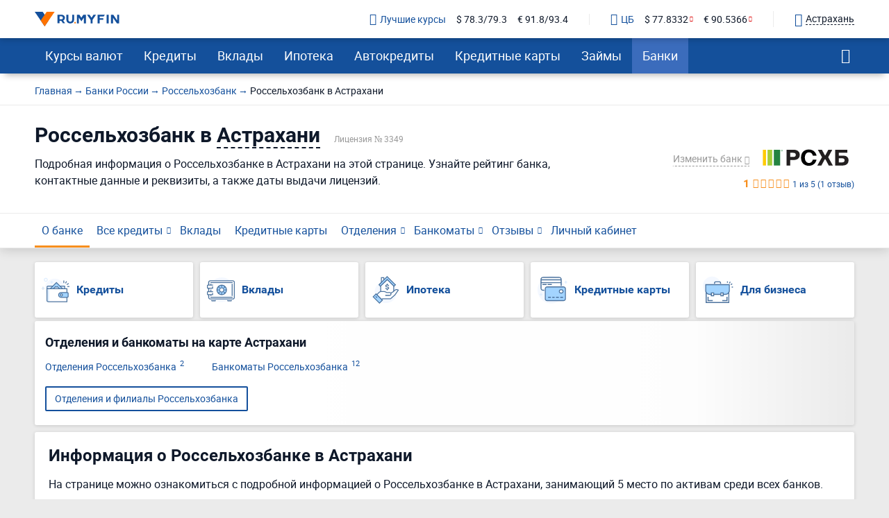

--- FILE ---
content_type: text/html; charset=UTF-8
request_url: https://ru.myfin.by/bank/rshb/astrahan
body_size: 17499
content:
<!DOCTYPE html><html lang="ru-RU"><head><meta charset="UTF-8"/><meta name="viewport" content="width=device-width, initial-scale=1"><meta name="yandex-verification" content="0caf4acabe756e5c" /><meta name="verify-admitad" content="e1c5bf5677" /><meta property="og:locale" content="ru_RU"><title>Россельхозбанк в Астрахани - адреса, телефоны, рейтинг банка, взять ипотеку, кредит в банке Россельхозбанк</title><link rel="icon" href="/images/favicon/favicon.ico" type="image/x-icon"><link rel="icon" type="image/png" href="/images/favicon/android-chrome-96x96.png" sizes="96x96"><link rel="apple-touch-icon-precomposed" href="/images/favicon/apple-touch-icon.png"><link rel="apple-touch-icon" sizes="60x60" href="/images/favicon/apple-touch-icon-60x60.png"><link rel="apple-touch-icon" sizes="72x72" href="/images/favicon/apple-touch-icon-72x72.png"><link rel="apple-touch-icon" sizes="76x76" href="/images/favicon/apple-touch-icon-76x76.png"><link rel="apple-touch-icon" sizes="120x120" href="/images/favicon/apple-touch-icon-120x120.png"><link rel="apple-touch-icon" sizes="144x144" href="/images/favicon/apple-touch-icon-144x144.png"><link rel="apple-touch-icon" sizes="152x152" href="/images/favicon/apple-touch-icon-152x152.png"><link rel="apple-touch-icon" sizes="180x180" href="/images/favicon/apple-touch-icon-180x180.png"><link rel="icon" type="image/png" href="/images/favicon/android-chrome-192x192.png" sizes="192x192"><link rel="icon" type="image/png" href="/images/favicon/favicon-16x16.png" sizes="16x16"><link rel="icon" type="image/png" href="/images/favicon/favicon-32x32.png" sizes="32x32"><meta name="msapplication-TileColor" content="#da532c"><meta name="msapplication-TileImage" content="/images/favicon/apple-touch-icon-144x144.png"><meta name="theme-color" content="#da532c"/><meta name="mobile-web-app-capable" content="yes"><meta name="apple-mobile-web-app-capable" content="yes"><link rel="preload" href="https://ru.myfin.by/fonts/roboto-regular.woff2" as="font" crossorigin /><link rel="preload" href="https://ru.myfin.by/fonts/roboto-bold.woff2" as="font" crossorigin /><link rel="preload" href="https://ru.myfin.by/fonts/flaticon.woff2?v=1" as="font" crossorigin /><style> @font-face {
            font-family: roboto-regular;
            font-display: swap;
            font-weight: normal;
            font-style: normal;
            src: url(https://ru.myfin.by/fonts/roboto-regular.woff2) format("woff2"),
            url(https://ru.myfin.by/fonts/roboto-regular.woff) format("woff"),
            url(https://ru.myfin.by/fonts/roboto-regular.ttf) format("truetype");
        }

        @font-face {
            font-family: roboto-bold;
            font-display: swap;
            font-weight: normal;
            font-style: normal;
            src: url(https://ru.myfin.by/fonts/roboto-bold.woff2) format("woff2"),
            url(https://ru.myfin.by/fonts/roboto-bold.woff) format("woff"),
            url(https://ru.myfin.by/fonts/roboto-bold.ttf) format("truetype");
        }
        @font-face {
            font-family: roboto-light;
            font-display: swap;
            font-weight: normal;
            font-style: normal;
            src: url(https://ru.myfin.by/fonts/roboto-light.woff2) format("woff2"),
            url(https://ru.myfin.by/fonts/roboto-light.woff) format("woff"),
            url(https://ru.myfin.by/fonts/roboto-light.ttf) format("truetype");
        }

        @font-face {
            font-family: 'Flaticon';
            font-display: swap;
            font-weight: normal;
     font-style: normal;
     src: url('https://ru.myfin.by/fonts/flaticon.woff2?v=1') format('woff2'),
     url('https://ru.myfin.by/fonts/flaticon.woff?v=1') format('woff'),
     url('https://ru.myfin.by/fonts/flaticon.ttf?v=1') format("truetype");
    } </style><script>window.yaMetrikaID = 46623189+'';</script><meta  name="description" content="Россельхозбанк в Астрахани - информация о банке,  адреса отделений. Курсы валют, ипотека, кредитные карты, кредиты в банке Россельхозбанк в Астрахани." /><meta  name="keywords" content="Россельхозбанк, кредиты, банк, вклады, курс валют, рейтинг, отделения, ру Майфин, ru myfin" /><meta  property="og:image" content="" /><meta  property="og:title" content="Россельхозбанк в Астрахани - адреса, телефоны, рейтинг банка, взять ипотеку, кредит в банке Россельхозбанк" /><meta  property="og:description" content="Россельхозбанк в Астрахани - информация о банке,  адреса отделений. Курсы валют, ипотека, кредитные карты, кредиты в банке Россельхозбанк в Астрахани." /><meta  property="og:url" content="https://ru.myfin.by/bank/rshb/astrahan" /><meta  property="og:type" content="website" /><link href="https://ru.myfin.by/bank/rshb/astrahan" rel="canonical"><link href="https://ru.myfin.by/minify/0b9838da7019fca9cf2f81cc1f8ac3da1cbbb040.css" rel="stylesheet"><script type="text/javascript">var isMobileVersion = false;
var verify_code_url = "L3NlbmQtY29kZS92ZXJpZnk=";
var sms_length = 4;
var recaptcha3SiteKey = "6LddnForAAAAAIjdwiy2lq-bJ0kOJ5R8BLZtpmOg";
var RECAPTCHA_PARAMS = {"siteKey":"6LddnForAAAAAIjdwiy2lq-bJ0kOJ5R8BLZtpmOg"};
var cookieSecure = false;
var cookieHttpOnly = true;
var cookieSamesite = false;
var GLOBAL_NAME = "prod";</script><meta name="csrf-param" content="_csrf"><meta name="csrf-token" content="BK_KVb0MCNq1uG0wCAqaAGL5-6ADiySXtKkOAHj16SdR4J9i0GFus_jTWkJQcOgxBbaj6UnxdqKGkUhaPbCddg=="><script>window.yaCounterID = 'yaCounter46623189'</script><script> mindbox = window.mindbox || function() { mindbox.queue.push(arguments); };
      mindbox.queue = mindbox.queue || [];
      mindbox('create', {
                  firebaseMessagingSenderId: '483661230328'
      });
      mindbox("webpush.create"); </script><script src="https://api.mindbox.ru/scripts/v1/tracker.js" async></script></head><body><!-- Matomo --><noscript><p><img src="https://rum.u-team.by/matomo.php?idsite=8&amp;rec=1" style="border:0;" alt="" /></p></noscript><!-- End Matomo Code --><div class="preloader"><div class="preloader__container"><div class="preloader__dot"></div><div class="preloader__dot"></div><div class="preloader__dot"></div></div></div><script> window.api_ip_ref = 'L3RyYWNraW5nL2lwaWZ5';
        window.user_identity_url = 'L3VzZXItaWRlbnRpdHkvcHVzaA==';
        window.user_data_url = 'L3VzZXItaWRlbnRpdHkvcHVzaC1kYXRh';
        window.user_findby_url = 'L3VzZXItaWRlbnRpdHkvZmluZGJ5';
        window.user_refreh_token_url = 'L2F1dGgvcmVmcmVzaC10b2tlbg==';</script><!--AdFox START--><!--Myfintutads--><!--Площадка: ru.myfin.by / Все страницы / FullScreen image--><!--Категория: <не задана>--><!--Тип баннера: FullScreen image--><div id="adfox_156802646912038791"></div><!--AdFox START--><!--Myfintutads--><!--Площадка: ru.myfin.by / Все страницы / branding--><!--Категория: <не задана>--><!--Тип баннера: branding--><div id="adfox_156802732872867807"></div><!--AdFox START--><!--Myfintutads--><!--Площадка: ru.myfin.by / Все страницы / ScreenGlide--><!--Категория: <не задана>--><!--Тип баннера: ScreenGlide--><div id="adfox_156802712921252519"></div><!--AdFox START--><!--Myfintutads--><!--Площадка: ru.myfin.by / Все страницы / Popover--><!--Категория: <не задана>--><!--Тип баннера: FullScreen image--><div id="adfox_17029861156537324"></div><!--AdFox START--><!--Myfintutads--><!--Площадка: ru.myfin.by / Все страницы / rastiashka (desc)--><!--Категория: <не задана>--><!--Тип баннера: rastiashka_desc_banner--><div id="adfox_156802676641854231"></div><header class="header header--z-index-max"><div class="container"><div class="header__content"><div class="header__left"><button class="main-nav-back" data-main_nav-btnBack></button><a href="/"><img class="header__logo" decoding = "async" src="https://static.ru.myfin.by/ru.myfin/frontend/images/logo/logo-ru.myfin.svg" alt="ru.myfin.by"></a></div><div class="header__right"><div class="header__сurrency-rates"><div class="currency-rates-tile header__сurrency-rate header__сurrency-rate--best"><a href="/currency/astrahan" title="Курсы валют в банках Вашего города" class="currency-rates-tile__title"><span class="currency-rates-tile__icon currency-rates-tile__icon--check-in-circle"></span>Лучшие курсы</a><a href="/currency/usd/astrahan" class="currency-rates-tile__value"> $ 78.3/79.3 </a><a href="/currency/eur/astrahan" class="currency-rates-tile__value"> € 91.8/93.4 </a></div><div class="currency-rates-tile header__сurrency-rate header__сurrency-rate--cb"><a href="/currency/cb-rf" title="Курсы валют ЦБ РФ" class="currency-rates-tile__title"><span class="currency-rates-tile__icon currency-rates-tile__icon--bank"></span>ЦБ</a><a href="/currency/cb-rf/usd" class="currency-rates-tile__value currency-rates-tile__value--negative"> $                 77.8332 </a><a href="/currency/cb-rf/eur" class="currency-rates-tile__value currency-rates-tile__value--negative"> €                 90.5366 </a></div></div><div class="header__city-picker"><div class="city-picker" data-js="show-modal" data-target="#modal-city"><div class="city-picker__icon"></div><div class="city-picker__text"> Астрахань </div></div></div><button class="hamburger hidden-lg hidden-md" data-main_nav-btn=""><span></span><span></span><span></span></button></div></div></div></header><!-- new menu 2018 --><div class="main_nav_container"><div class="main_nav" id="main_nav"><div class="container"><div class="main_nav__inner"><div class="main_nav___logo"><a href="/astrahan" ><img title="RuMyfin" src="https://static.ru.myfin.by/ru.myfin/frontend/images/logo/logo-ru.myfin.svg" alt="RuMyfin"></a></div><ul class="main_nav__list"><li class="main_nav__item main_nav__item-sub "><a class="main_nav__link" href="/currency/astrahan">Курсы валют</a><div class="main_nav__sub"><div class="main_nav__sub-inner container"><div class="main_nav__sub-cell main_nav__sub-cell--25"><span class="main_nav__sub-title fake-link js_link" data-link="/currency/astrahan">Курсы валют</span><ul class="main_nav__sub-list"><li class="main_nav__sub-item"><a class="main_nav__sub-link" href="/currency/usd/astrahan">Курс доллара</a></li><li class="main_nav__sub-item"><a class="main_nav__sub-link" href="/currency/eur/astrahan">Курс евро</a></li><li class="main_nav__sub-item"><a class="main_nav__sub-link" href="/currency/cny/astrahan">Курс юаня</a></li><li class="main_nav__sub-item"><a class="main_nav__sub-link" href="/currency/gbp/astrahan">Курс фунта</a></li><li class="main_nav__sub-item"><a class="main_nav__sub-link" href="/currency/chf/astrahan">Курс франка</a></li><li class="main_nav__sub-item"><a class="main_nav__sub-link" href="/currency/aed/astrahan">Курс дирхама</a></li></ul></div><div class="main_nav__sub-cell main_nav__sub-cell--25"><a class="main_nav__sub-title" href="/currency/cb-rf">Курсы валют ЦБ РФ</a><ul class="main_nav__sub-list"><li class="main_nav__sub-item"><a class="main_nav__sub-link" href="/currency/cb-rf/usd">Курс доллара ЦБ</a></li><li class="main_nav__sub-item"><a class="main_nav__sub-link" href="/currency/cb-rf/eur">Курс евро ЦБ</a></li><li class="main_nav__sub-item"><a class="main_nav__sub-link" href="/currency/cb-rf-archive">Архив ЦБ РФ</a></li><li class="main_nav__sub-item"><a class="main_nav__sub-link" href="/currency/cb-rf-archive/usd">Архив доллара ЦБ РФ</a></li><li class="main_nav__sub-item"><a class="main_nav__sub-link" href="/currency/cb-rf-archive/eur">Архив евро ЦБ РФ</a></li></ul></div><div class="main_nav__sub-cell main_nav__sub-cell--25"><a class="main_nav__sub-title" href="/converter">Конвертер валют</a></div></div></div></li><li class="main_nav__item main_nav__item-sub "><a class="main_nav__link" href="/kredity/astrahan">Кредиты</a><div class="main_nav__sub"><div class="main_nav__sub-inner container"><div class="main_nav__sub-cell main_nav__sub-cell--50"><span class="main_nav__sub-title fake-link js_link" data-link="/kredity/astrahan">Потребительские</span><ul class="main_nav__sub-list main_nav__sub-list--column-2"><li class="main_nav__sub-item"><a class="main_nav__sub-link" href="/kredity/nalichnymi/astrahan">Наличными</a></li><li class="main_nav__sub-item"><a class="main_nav__sub-link" href="/kredity/refinansirovanie/astrahan">Рефинансирование</a></li><li class="main_nav__sub-item"><a class="main_nav__sub-link" href="/kredity/online-zayavka/astrahan">Онлайн-заявка</a></li><li class="main_nav__sub-item"><a class="main_nav__sub-link" href="/kredity/na-kartu/astrahan">На карту</a></li><li class="main_nav__sub-item"><a class="main_nav__sub-link" href="/kredity/kalkulator/astrahan">Кредитный калькулятор</a></li><li class="main_nav__sub-item"><a class="main_nav__sub-link" href="/kredity/pod-zalog-nedvizhimosti/astrahan">Под залог недвижимости</a></li><li class="main_nav__sub-item"><a class="main_nav__sub-link" href="/kredity/bez-spravok/astrahan">Без справок</a></li><li class="main_nav__sub-item"><a class="main_nav__sub-link" href="/kredity/pensioneram/astrahan">Пенсионерам</a></li></ul></div><div class="main_nav__sub-cell main_nav__sub-cell--25"><a class="main_nav__sub-title" href="/zayavka/credit">Подбор кредита</a><ul class="main_nav__sub-list"><li class="main_nav__sub-item"><span class="btn button_default encoded-link" rel="nofollow"
                                                      onclick="requestCounter('click-leave-request')"
                                                      data-url="L3pheWF2a2EvY3JlZGl0">Оставить заявку</span></li></ul></div><div class="main_nav__sub-cell main_nav__sub-cell--25"><a class="main_nav__sub-title" href="/kredity-dlya-biznesa/astrahan">Для бизнеса</a><ul class="main_nav__sub-list"><li class="main_nav__sub-item"><a class="main_nav__sub-link" href="/kredity-dlya-biznesa/dlya-juridicheskih-lic">Для юридических лиц</a></li><li class="main_nav__sub-item"><a class="main_nav__sub-link" href="/kredity-dlya-biznesa/dlya-ip">Для ИП</a></li><li class="main_nav__sub-item"><a class="main_nav__sub-link" href="/kredity-dlya-biznesa/na-razvitie">На развитие бизнеса</a></li><li class="main_nav__sub-item"><a class="main_nav__sub-link" href="/kredity-dlya-biznesa/zayavka-online">Онлайн</a></li></ul></div></div></div></li><li class="main_nav__item main_nav__item-sub "><a class="main_nav__link" href="/vklady/astrahan">Вклады</a><div class="main_nav__sub"><div class="main_nav__sub-inner container"><div class="main_nav__sub-cell main_nav__sub-cell--50"><span class="main_nav__sub-title fake-link js_link" data-link="/vklady/astrahan">Вклады</span><ul class="main_nav__sub-list main_nav__sub-list--column-2"><li class="main_nav__sub-item"><a class="main_nav__sub-link" href="/vklady/kalkulyator">Калькулятор вкладов</a></li><li class="main_nav__sub-item"><a class="main_nav__sub-link" href="/vklady/pensioneram">Пенсионерам</a></li><li class="main_nav__sub-item"><a class="main_nav__sub-link" href="/vklady/pod-vysokii-procent">Под высокий процент</a></li><li class="main_nav__sub-item"><a class="main_nav__sub-link" href="/vklady/vygodnye">Выгодные</a></li><li class="main_nav__sub-item"><a class="main_nav__sub-link" href="/vklady/v-dollarah">В долларах</a></li><li class="main_nav__sub-item"><a class="main_nav__sub-link" href="/vklady/v-evro">В евро</a></li><li class="main_nav__sub-item"><a class="main_nav__sub-link" href="/vklady/valutnye">Валютные</a></li></ul></div></div></div></li><li class="main_nav__item main_nav__item-sub "><a class="main_nav__link" href="/ipoteka/astrahan">Ипотека</a><div class="main_nav__sub"><div class="main_nav__sub-inner container"><div class="main_nav__sub-cell main_nav__sub-cell--50"><span class="main_nav__sub-title fake-link js_link" data-link="/ipoteka/astrahan">Ипотека</span><ul class="main_nav__sub-list main_nav__sub-list--column-2"><li class="main_nav__sub-item"><a class="main_nav__sub-link" href="/ipoteka/kalkulyator/astrahan">Калькулятор ипотеки</a></li><li class="main_nav__sub-item"><a class="main_nav__sub-link" href="/ipoteka/refinansirovanie/astrahan">Рефинансирование</a></li><li class="main_nav__sub-item"><a class="main_nav__sub-link" href="/ipoteka/bez-pervonachalnogo-vznosa/astrahan">Без первоначального взноса</a></li><li class="main_nav__sub-item"><a class="main_nav__sub-link" href="/ipoteka/na-kvartiru/astrahan">Кредит на квартиру</a></li><li class="main_nav__sub-item"><a class="main_nav__sub-link" href="/ipoteka/voennym/astrahan">Военная</a></li><li class="main_nav__sub-item"><a class="main_nav__sub-link" href="/ipoteka/molodaya-semya/astrahan">Для молодой семьи</a></li><li class="main_nav__sub-item"><a class="main_nav__sub-link" href="/ipoteka/socialnaya/astrahan">Социальная</a></li><li class="main_nav__sub-item"><a class="main_nav__sub-link" href="/ipoteka/na-stroitelstvo-doma/astrahan">На строительство дома</a></li></ul></div></div></div></li><li class="main_nav__item main_nav__item-sub "><a class="main_nav__link" href="/avtokredity/astrahan">Автокредиты</a><div class="main_nav__sub"><div class="main_nav__sub-inner container"><div class="main_nav__sub-cell main_nav__sub-cell--50"><span class="main_nav__sub-title fake-link js_link" data-link="/avtokredity/astrahan">Автокредиты</span><ul class="main_nav__sub-list main_nav__sub-list--column-2"><li class="main_nav__sub-item"><a class="main_nav__sub-link" href="/avtokredity/kalkulyator/astrahan">Калькулятор автокредитов</a></li><li class="main_nav__sub-item"><a class="main_nav__sub-link" href="/avtokredity/s-probegom/astrahan">С пробегом</a></li><li class="main_nav__sub-item"><a class="main_nav__sub-link" href="/avtokredity/bez-pervonachalnogo/astrahan">Без первоначального взноса</a></li><li class="main_nav__sub-item"><a class="main_nav__sub-link" href="/avtokredity/s-plohoi-ki/astrahan">С плохой кредитной историей</a></li><li class="main_nav__sub-item"><a class="main_nav__sub-link" href="/avtokredity/online-zayavka/astrahan">Онлайн</a></li><li class="main_nav__sub-item"><a class="main_nav__sub-link" href="/avtokredity/vygodnyi/astrahan">Выгодный</a></li><li class="main_nav__sub-item"><a class="main_nav__sub-link" href="/avtokredity/bez-kasko/astrahan">Без КАСКО</a></li><li class="main_nav__sub-item"><a class="main_nav__sub-link" href="/avtokredity/na-novoe-avto/astrahan">На новое авто</a></li></ul></div></div></div></li><li class="main_nav__item main_nav__item-sub "><a class="main_nav__link" href="/credit-cards/astrahan">Кредитные карты</a><div class="main_nav__sub"><div class="main_nav__sub-inner container"><div class="main_nav__sub-cell main_nav__sub-cell--50"><span class="main_nav__sub-title fake-link js_link" data-link="/credit-cards/astrahan">Кредитные карты</span><ul class="main_nav__sub-list main_nav__sub-list--column-2"><li class="main_nav__sub-item"><a class="main_nav__sub-link" href="/credit-cards/rassrochki/astrahan">Карты рассрочки</a></li><li class="main_nav__sub-item"><a class="main_nav__sub-link" href="/credit-cards/online-zayavka/astrahan">Онлайн</a></li><li class="main_nav__sub-item"><a class="main_nav__sub-link" href="/credit-cards/s-momentalnym-resheniem/astrahan">Моментальные</a></li><li class="main_nav__sub-item"><a class="main_nav__sub-link" href="/credit-cards/bez-otkaza/astrahan">Без отказа</a></li><li class="main_nav__sub-item"><a class="main_nav__sub-link" href="/credit-cards/virtualnaya/astrahan">Виртуальные</a></li><li class="main_nav__sub-item"><a class="main_nav__sub-link" href="/credit-cards/s-lgotnym-periodom/astrahan">С льготным периодом</a></li><li class="main_nav__sub-item"><a class="main_nav__sub-link" href="/credit-cards/bez-procentov/astrahan">Без процентов</a></li><li class="main_nav__sub-item"><a class="main_nav__sub-link" href="/credit-cards/po-pasportu/astrahan">По паспорту</a></li></ul></div><div class="main_nav__sub-cell main_nav__sub-cell--25"><a class="main_nav__sub-title" href="/zayavka/credit-card">Подбор кредитной карты</a><ul class="main_nav__sub-list"><li class="main_nav__sub-item"><span class="btn button_default encoded-link" rel="nofollow"
                                                      onclick="requestCounter('click-leave-request')"
                                                      data-url="L3pheWF2a2EvY3JlZGl0LWNhcmQ=">Подобрать карту</span></li></ul></div></div></div></li><li class="main_nav__item main_nav__item-sub "><a class="main_nav__link" href="/zaymy/astrahan">Займы</a><div class="main_nav__sub"><div class="main_nav__sub-inner container"><div class="main_nav__sub-cell main_nav__sub-cell--50"><span class="main_nav__sub-title fake-link js_link" data-link="/zaymy/astrahan">Займы</span><ul class="main_nav__sub-list main_nav__sub-list--column-2"><li class="main_nav__sub-item"><a class="main_nav__sub-link" href="/zaymy/na-kartu/astrahan">На карту</a></li><li class="main_nav__sub-item"><a class="main_nav__sub-link" href="/zaymy/bez-otkaza/astrahan">Без отказа</a></li><li class="main_nav__sub-item"><a class="main_nav__sub-link" href="/zaymy/bez-procentov/astrahan">Без процентов</a></li><li class="main_nav__sub-item"><a class="main_nav__sub-link" href="/zaymy/bez-poruchiteley/astrahan">Без поручителей</a></li><li class="main_nav__sub-item"><a class="main_nav__sub-link" href="/zaymy/kalkulyator">Калькулятор займов</a></li><li class="main_nav__sub-item"><a class="main_nav__sub-link" href="/zaymy/online/astrahan">Онлайн</a></li><li class="main_nav__sub-item"><a class="main_nav__sub-link" href="/zaymy/nalichnymi/astrahan">Наличными</a></li><li class="main_nav__sub-item"><a class="main_nav__sub-link" href="/zaymy/pensioneram/astrahan">Пенсионерам</a></li></ul></div><div class="main_nav__sub-cell main_nav__sub-cell--25"><a class="main_nav__sub-title" href="/mfo/astrahan">Список МФО</a><ul class="main_nav__sub-list"><li class="main_nav__sub-item"><a class="main_nav__sub-link" href="/mfo/lime-zaim">Лайм-займ</a></li><li class="main_nav__sub-item"><a class="main_nav__sub-link" href="/mfo/zaymer">Займер</a></li><li class="main_nav__sub-item"><a class="main_nav__sub-link" href="/mfo/turbozaim">Турбозайм</a></li></ul></div><div class="main_nav__sub-cell main_nav__sub-cell--25"><div class="main_nav__sub-title">Отзывы о займах</div><ul class="main_nav__sub-list"><li class="main_nav__sub-item"><span class="btn button_default encoded-link" rel="nofollow" onclick="requestCounter('click-add-comment')" data-url="aHR0cHM6Ly9ydS5teWZpbi5ieS9tZm8vb3R6eXZ5L2FkZD9jaXR5bmFtZT1hc3RyYWhhbg==">Оставить отзыв</span></li></ul></div></div></div></li><li class="main_nav__item main_nav__item-sub  active"><a class="main_nav__link" href="/banki/astrahan">Банки</a><div class="main_nav__sub"><div class="main_nav__sub-inner container"><div class="main_nav__sub-cell main_nav__sub-cell--50"><span class="main_nav__sub-title fake-link js_link" data-link="/banki/astrahan">Банки</span><ul class="main_nav__sub-list main_nav__sub-list--column-2"><li class="main_nav__sub-item"><a class="main_nav__sub-link" href="/bank/sberbank/astrahan"><img class="bank_icon blocked bank_icon16 load_image" src="/img/empty.png" alt="" data-url-img="https://static.ru.myfin.by/shared/bank_logo/icons/sberbank.svg">СберБанк</a></li><li class="main_nav__sub-item"><a class="main_nav__sub-link" href="/bank/vtb/astrahan"><img class="bank_icon blocked bank_icon16 load_image" src="/img/empty.png" alt="" data-url-img="https://static.ru.myfin.by/shared/bank_logo/icons/vtb.svg">Банк ВТБ</a></li><li class="main_nav__sub-item"><a class="main_nav__sub-link" href="/bank/tcs/astrahan"><img class="bank_icon blocked bank_icon16 load_image" src="/img/empty.png" alt="" data-url-img="https://static.ru.myfin.by/shared/bank_logo/icons/tcs.svg">Т-Банк</a></li><li class="main_nav__sub-item"><a class="main_nav__sub-link" href="/bank/sovcombank/astrahan"><img class="bank_icon blocked bank_icon16 load_image" src="/img/empty.png" alt="" data-url-img="https://static.ru.myfin.by/shared/bank_logo/icons/sovcombank.svg">Совкомбанк</a></li><li class="main_nav__sub-item"><a class="main_nav__sub-link" href="/bank/rsb/astrahan"><img class="bank_icon blocked bank_icon16 load_image" src="/img/empty.png" alt="" data-url-img="https://static.ru.myfin.by/shared/bank_logo/icons/rsb.svg">Русский Стандарт</a></li><li class="main_nav__sub-item"><a class="main_nav__sub-link" href="/bank/bcs-bank/astrahan"><img class="bank_icon blocked bank_icon16 load_image" src="/img/empty.png" alt="" data-url-img="https://static.ru.myfin.by/shared/bank_logo/icons/bcs-bank.svg">БКС Банк</a></li><li class="main_nav__sub-item"><a class="main_nav__sub-link" href="/bank/avangard/astrahan"><img class="bank_icon blocked bank_icon16 load_image" src="/img/empty.png" alt="" data-url-img="https://static.ru.myfin.by/shared/bank_logo/icons/avangard.svg">Авангард</a></li><li class="main_nav__sub-item"><a class="main_nav__sub-link" href="/bank/finservice/astrahan"><img class="bank_icon blocked bank_icon16 load_image" src="/img/empty.png" alt="" data-url-img="https://static.ru.myfin.by/shared/bank_logo/icons/finservice.svg">Банк Финсервис</a></li></ul></div><div class="main_nav__sub-cell main_nav__sub-cell--25"><ul class="main_nav__sub-list main_nav_sub-list-no-title"><li class="main_nav__sub-item"><a class="main_nav__sub-link" href="/departments-list/astrahan">Отделения списком</a></li><li class="main_nav__sub-item"><a class="main_nav__sub-link" href="/atm-list/astrahan">Банкоматы списком</a></li></ul></div><div class="main_nav__sub-cell main_nav__sub-cell--25"><a class="main_nav__sub-title" href="/banki/otzyvy/astrahan">Отзывы о банках</a><ul class="main_nav__sub-list"><li class="main_nav__sub-item"><span class="btn button_default encoded-link" rel="nofollow" onclick="requestCounter('click-add-comment')" data-url="aHR0cHM6Ly9ydS5teWZpbi5ieS9yZXZpZXcvYWRkP2NpdHluYW1lPWFzdHJhaGFu">Оставить отзыв</span></li></ul></div></div></div></li></ul><div class="main_nav__right"><div class="mt-20"><div class="city-picker" data-js="show-modal" data-target="#modal-city"><span class="city-picker__icon"></span><div class="city-picker__text"> Астрахань </div></div></div><button class="main_nav__btn-search" data-js="global-search-show" data-target=".global-search" type="button"></button></div></div></div></div></div><!-- new menu 2018 --><div class="global-search"><button class="global-search__close" data-js="global-search-close"></button><div class="container"><div class="global-search__input"><form action="/site/search"><input placeholder="Что вы хотели бы найти?" type="text" value="" name="q" id="search"></form></div></div></div><div class="top-content menu-hole-margin"><div class="top-content__section mob-hidden"><div class="container"><ul class="breadcrumb " itemscope="" itemtype="https://schema.org/BreadcrumbList"><li itemprop='itemListElement' itemscope itemtype='https://schema.org/ListItem'><a itemprop='item' href='/'><span itemprop='name'>Главная</span></a><meta itemprop='position' content='1' /></li><li itemprop='itemListElement' itemscope itemtype='https://schema.org/ListItem'><a itemprop='item' href='/banki'><span itemprop='name'>Банки России</span></a><meta itemprop='position' content='2' /></li><li itemprop='itemListElement' itemscope itemtype='https://schema.org/ListItem'><a itemprop='item' href='/bank/rshb'><span itemprop='name'>Россельхозбанк</span></a><meta itemprop='position' content='3' /></li><li class="active"><span >Россельхозбанк в Астрахани</span></li></ul><script type="application/ld+json">{"@context":"http://schema.org","@type":"BreadcrumbList","itemListElement":[{"@type":"ListItem","position":1,"item":{"@id":"/banki","name":"Банки России"}},{"@type":"ListItem","position":2,"item":{"@id":"/bank/rshb","name":"Россельхозбанк"}},{"@type":"ListItem","position":3,"item":{"@id":"https://ru.myfin.by/bank/rshb/astrahan","name":"Россельхозбанк в Астрахани"}}]}</script></div></div><div class="top-content__section"><div class="container"><div class="header-bank-top"><div class="header-bank-top__right"><div class="all_bank_menu"><div class="dropdown-banks-search-container"><span class="js-btn btn btn--underline btn--no-paddings" data-toggle="dropdown-banks-search">Изменить банк <i class="ic-arrow_down"></i></span><div class="dropdown-banks-search dropdown-banks-search--right"><div class="dropdown-banks-search__autocompleter"><form class="form-search"><input type="text" class="autoCompleteInput autoCompleteDropDown search-input" name="attribute" placeholder="Введите название банка" data-class="Bank" data-attribute="name" data-params='{"link":"\/bank\/rshb\/astrahan","show_img":true,"empty_text":"К сожалению, мы не смогли найти такой банк :(","find_mode":"","no_complete":"true"}' autocomplete="new-password" data-counter="-1" data-timeout="300"><ul class="autoCompleteList bankAutocomplete"></ul></form></div><div class="dropdown-banks-search__static-results"><ul><li><a href="https://ru.myfin.by/bank/sberbank/astrahan"><img class="bank_icon blocked bank_icon16 load_image" src="/img/empty.png" alt="" data-url-img="https://static.ru.myfin.by/shared/bank_logo/icons/sberbank.svg"> СберБанк </a></li><li><a href="https://ru.myfin.by/bank/vtb/astrahan"><img class="bank_icon blocked bank_icon16 load_image" src="/img/empty.png" alt="" data-url-img="https://static.ru.myfin.by/shared/bank_logo/icons/vtb.svg"> Банк ВТБ </a></li><li><a href="https://ru.myfin.by/bank/tcs/astrahan"><img class="bank_icon blocked bank_icon16 load_image" src="/img/empty.png" alt="" data-url-img="https://static.ru.myfin.by/shared/bank_logo/icons/tcs.svg"> Т-Банк </a></li><li><a href="https://ru.myfin.by/bank/sovcombank/astrahan"><img class="bank_icon blocked bank_icon16 load_image" src="/img/empty.png" alt="" data-url-img="https://static.ru.myfin.by/shared/bank_logo/icons/sovcombank.svg"> Совкомбанк </a></li><li><a href="https://ru.myfin.by/bank/rsb/astrahan"><img class="bank_icon blocked bank_icon16 load_image" src="/img/empty.png" alt="" data-url-img="https://static.ru.myfin.by/shared/bank_logo/icons/rsb.svg"> Русский Стандарт </a></li><li><a href="https://ru.myfin.by/bank/bcs-bank/astrahan"><img class="bank_icon blocked bank_icon16 load_image" src="/img/empty.png" alt="" data-url-img="https://static.ru.myfin.by/shared/bank_logo/icons/bcs-bank.svg"> БКС Банк </a></li><li><a href="https://ru.myfin.by/bank/avangard/astrahan"><img class="bank_icon blocked bank_icon16 load_image" src="/img/empty.png" alt="" data-url-img="https://static.ru.myfin.by/shared/bank_logo/icons/avangard.svg"> Авангард </a></li><li><a href="https://ru.myfin.by/bank/finservice/astrahan"><img class="bank_icon blocked bank_icon16 load_image" src="/img/empty.png" alt="" data-url-img="https://static.ru.myfin.by/shared/bank_logo/icons/finservice.svg"> Банк Финсервис </a></li></ul></div></div></div></div><div class="header-bank-top__img"><a href="/bank/rshb/astrahan"><img src="https://static.ru.myfin.by/shared/bank_logo/logos/rshb.svg" alt="Россельхозбанк"></a><a href="https://ru.myfin.by/bank/rshb/otzyvy/astrahan" class="bank-rating-on-head"><div class="star-rating star-rating--1"><div class="star-rating__text">1</div><div class="star-rating__stars"><div class="star-rating__star"></div><div class="star-rating__star"></div><div class="star-rating__star"></div><div class="star-rating__star"></div><div class="star-rating__star"></div></div></div><span>1 из 5 (1 отзыв)</span></a></div></div><div class="header-bank-top__title header-bank-top__title--inline"><div class="header-bank-top__title-wrap"><h1>Россельхозбанк в <span class="city-modal-text-btn" data-target="#modal-city" data-js="show-modal">Астрахани</span></h1><span class="text-gray fs-12">Лицензия № 3349</span></div><div class="section-block__seo-text"><p>Подробная информация о Россельхозбанке в Астрахани на этой странице. Узнайте рейтинг банка, контактные данные и реквизиты, а также даты выдачи лицензий.</p></div></div></div></div></div><div class="top-content__section"><div class="container"><div><ul class="header-bank-menu list-reset header-bank-menu—ordered"><li class="header-bank-menu__item active"><a href="/bank/rshb/astrahan" class="header-bank-menu__link">О банке</a></li><li class="header-bank-menu__item header-bank-menu__item--sub"><a href="/bank/rshb/kredity/astrahan" class="header-bank-menu__link">Все кредиты</a><ul class="header-bank-menu__sub-menu list-reset"><li class=""><a href="/bank/rshb/kreditnyj-kalkulyator" class="header-bank-menu__link">Кредитный калькулятор</a></li><li class=""><a href="/bank/rshb/ipoteka/astrahan" class="header-bank-menu__link">Ипотека</a></li><li class=""><a href="/bank/rshb/kalkulator-ipoteki" class="header-bank-menu__link">Ипотечный калькулятор</a></li><li class=""><a href="/bank/rshb/kredity-dlya-biznesa/astrahan" class="header-bank-menu__link">Кредиты для бизнеса</a></li></ul></li><li class="header-bank-menu__item"><a href="/bank/rshb/vklady/astrahan" class="header-bank-menu__link">Вклады</a></li><li class="header-bank-menu__item"><a href="/bank/rshb/credit-cards/astrahan" class="header-bank-menu__link">Кредитные карты</a></li><li class="header-bank-menu__item header-bank-menu__item--sub"><a href="/bank/rshb/departments-list/astrahan" class="header-bank-menu__link">Отделения</a><ul class="header-bank-menu__sub-menu list-reset"><li class=""><span class="header-bank-menu__link fake-link js_link" data-link="/bank/rshb/departments-list/astrahan?mode=map">Отделения на карте</span></li></ul></li><li class="header-bank-menu__item header-bank-menu__item--sub"><a href="/bank/rshb/atm-list/astrahan" class="header-bank-menu__link">Банкоматы</a><ul class="header-bank-menu__sub-menu list-reset"><li class=""><span class="header-bank-menu__link fake-link js_link" data-link="/bank/rshb/atm-list/astrahan?mode=map">Банкоматы на карте</span></li></ul></li><li class="header-bank-menu__item header-bank-menu__item--sub"><a href="/bank/rshb/otzyvy/astrahan" class="header-bank-menu__link">Отзывы</a><ul class="header-bank-menu__sub-menu list-reset"><li class="header-bank-menu__item"><a href="https://ru.myfin.by/bank/rshb/otzyvy/astrahan" class="header-bank-menu__link">Все отзывы</a></li><li class="header-bank-menu__item"><a href="https://ru.myfin.by/bank/rshb/otzyvy/departments/astrahan" class="header-bank-menu__link">Об обслуживании</a></li></ul></li><li class="header-bank-menu__item"><a href="/bank/rshb/lichniy-kabinet" class="header-bank-menu__link">Личный кабинет</a></li></ul></div></div></div></div><div class="container mt-20"><!--Перелинковочный слайдер--><div class="images-relink-slider images-relink-slider--mb"><div class="images-relink-slider__wrapper images-relink-slider__wrapper--brick"><div class="images-relink-slider__item"><a href="/bank/rshb/kredity/astrahan" ><div class="images-relink-slider__img"><img class="load_image" src="/img/empty.png" alt="" data-url-img="/img/department-icon/wallet.svg"></div><div class="images-relink-slider__text">Кредиты</div></a></div><div class="images-relink-slider__item"><a href="/bank/rshb/vklady/astrahan" ><div class="images-relink-slider__img"><img class="load_image" src="/img/empty.png" alt="" data-url-img="/img/department-icon/icon-seif.svg"></div><div class="images-relink-slider__text">Вклады</div></a></div><div class="images-relink-slider__item"><a href="/bank/rshb/ipoteka/astrahan" ><div class="images-relink-slider__img"><img class="load_image" src="/img/empty.png" alt="" data-url-img="/img/department-icon/house.svg"></div><div class="images-relink-slider__text">Ипотека</div></a></div><div class="images-relink-slider__item"><a href="/bank/rshb/credit-cards/astrahan" ><div class="images-relink-slider__img"><img class="load_image" src="/img/empty.png" alt="" data-url-img="/img/department-icon/cards.svg"></div><div class="images-relink-slider__text">Кредитные карты</div></a></div><div class="images-relink-slider__item"><a href="/bank/rshb/kredity-dlya-biznesa/astrahan" ><div class="images-relink-slider__img"><img class="load_image" src="/img/empty.png" alt="" data-url-img="/img/department-icon/bag.svg"></div><div class="images-relink-slider__text">Для бизнеса</div></a></div></div></div><!--Перелинковочный слайдер end--><!--Короткая инфа о банке--><div class="bank-short-info"><div class="bank-short-info__left"><!--Отделения и банки на карте--><div class="banks-on-map"><div class="banks-on-map__title"><h2>Отделения и банкоматы на карте Астрахани</h2></div><div class="banks-on-map__links"><a href="/bank/rshb/departments-list/astrahan?mode=map" class="banks-on-map__link">Отделения Россельхозбанка<sup>2</sup></a><a href="/bank/rshb/atm-list/astrahan?mode=map" class="banks-on-map__link">Банкоматы Россельхозбанка<sup>12</sup></a></div><div class="banks-on-map__btn"><a href="/bank/rshb/departments-list/astrahan" class="btn btn-success">Отделения и филиалы Россельхозбанка</a></div></div><!--Отделения и банки на карте end--></div></div><!--Короткая инфа о банке end--><!--Информация о банке--><div class="content_i"><div class="bank-about"><div class="bank-about__wrapper"><h2>Информация о Россельхозбанке в Астрахани</h2><p>На странице можно ознакомиться с подробной информацией о Россельхозбанке в Астрахани, занимающий 5 место по активам среди всех банков.</p><p>Частные лица могут воспользоваться предложениями от Россельхозбанка:<br></p><ul><li>по кредитованию (<a href="/bank/rshb/ipoteka/astrahan">ипотека</a>, <a href="/bank/rshb/credit-cards/astrahan">кредитные карты</a>, <a href="/bank/rshb/kredity/astrahan">потреб. кредиты</a>, <a href="/avtokredity/astrahan">автокредиты</a>),</li><li><a href="/bank/rshb/vklady/astrahan">вклады</a>,</li><li>банковским картам,</li><li>денежным переводам.</li></ul><p>Если вам необходимо посетить <a href="https://ru.myfin.by/bank/rshb/departments-list/astrahan">отделение Россельхозбанка в Астрахани</a>, изучите список филиалов. В нем указаны адреса и телефоны, график работы отделений Россельхозбанка. </p></div></div><!--Реквизиты--><div class="bank-details"><div class="bank-details__wrapper"><div class="bank-details__title" role="button" data-toggle="collapse" data-target="#details-info"
             aria-expanded="true"><h3>Реквизиты</h3></div><div class="bank-details__info collapse in" id="details-info"><div class="bank-details-list"><div class="bank-details-list__item"><div class="bank-details-list__title">Сайт:</div><div class="bank-details-list__data"><a href="/go?city=astrahan&url=https%3A%2F%2Fwww.rshb.ru%2F" target="_blank" rel="nofollow">www.rshb.ru</a></div></div><div class="bank-details-list__item"><div class="bank-details-list__title">Адрес головного офиса:</div><div class="bank-details-list__data"> 119034, г.Москва, Гагаринский пер., д.3 </div></div><div class="bank-details-list__item"><div class="bank-details-list__title">Телефоны:</div><div class="bank-details-list__data"><ul class="bank-details-list__phones list-reset"><li class="bank-details-list__phone"><a href="tel:8800100-0-100">8 800 100-0-100</a></li><li class="bank-details-list__phone"><a href="tel:+7(495)777-11-00">+7 (495) 777-11-00</a></li><li class="bank-details-list__phone"><a href="tel:+7(495)787-7-787">+7 (495) 787-7-787</a></li></ul></div></div><div class="bank-details-list__item"><div class="bank-details-list__title">Лицензия ЦБ РФ:</div><div class="bank-details-list__data"> 3349 </div></div><div class="bank-details-list__item"><div class="bank-details-list__title">Дата регистрации Банком России:</div><div class="bank-details-list__data"> 24.04.2000 </div></div><div class="bank-details-list__item"><div class="bank-details-list__title">БИК:</div><div class="bank-details-list__data"> 044525111 </div></div><div class="bank-details-list__item"><div class="bank-details-list__title">Основной государственный регистрационный номер:</div><div class="bank-details-list__data"> 1027700342890 (22.10.2002) </div></div><div class="bank-details-list__item"><div class="bank-details-list__title">Уставный капитал:</div><div class="bank-details-list__data"> 522 583 000 000 руб. </div></div><div class="bank-details-list__item"><div class="bank-details-list__title"> Лицензия (дата выдачи/последней замены)
                    Банками с базовой лицензией являются банки, имеющие лицензию, в названии которой присутствует слово «базовая». Все остальные действующие банки являются банками с универсальной лицензией :</div><div class="bank-details-list__data"> Лицензия на привлечение во вклады и размещение драгоценных металлов (12.08.2015) </div></div><div class="bank-details-list__item"><div class="bank-details-list__title">Участие в системе страхования вкладов:</div><div class="bank-details-list__data"> Да </div></div></div></div></div></div><!--Реквизиты конец--></div><!--Информация о банке end--><!--Рейтинг--><div class="bank-rating mb-10"><div class="bank-rating__title" role="button" data-toggle="collapse" data-target="#bank-rating-content" aria-expanded="false"><h3>Рейтинг Россельхозбанка</h3></div><div class="bank-rating__content collapse" id="bank-rating-content"><div class="bank-rating__item"><div class="bank-rating-item"><div class="bank-rating-item__left"><div class="bank-rating-item__header">По активам</div><div class="bank-rating-item__info"><span>6 152 555 млн. ₽</span></div></div><div class="bank-rating-item__right"><div class="bank-rating-item__place">5</div><div class="bank-rating-item__place-text">место</div></div></div></div><div class="bank-rating__item"><div class="bank-rating-item"><div class="bank-rating-item__left"><div class="bank-rating-item__header">По вкладам</div><div class="bank-rating-item__info"><span>1 736 642 млн. ₽</span></div></div><div class="bank-rating-item__right"><div class="bank-rating-item__place">5</div><div class="bank-rating-item__place-text">место</div></div></div></div><div class="bank-rating__item"><div class="bank-rating-item"><div class="bank-rating-item__left"><div class="bank-rating-item__header">По кредитам</div><div class="bank-rating-item__info"><span>495 056 млн. ₽</span></div></div><div class="bank-rating-item__right"><div class="bank-rating-item__place">5</div><div class="bank-rating-item__place-text">место</div></div></div></div><div class="bank-rating__item"><div class="bank-rating-item"><div class="bank-rating-item__left"><div class="bank-rating-item__header">Уставной капитал</div><div class="bank-rating-item__info"><span>522 583 млн. ₽</span></div></div><div class="bank-rating-item__right"><div class="bank-rating-item__place">4</div><div class="bank-rating-item__place-text">место</div></div></div></div></div></div><!--Рейтинг end--><div class="content_i"><div class="reviews-in-page"><div class="reviews-in-page__head"><div class="reviews-in-page__title"><h3>Отзывы Россельхозбанка в Астрахани</h3></div><div class="reviews-in-page__head-btn"><span class="btn btn-fill encoded-link" onclick="requestCounter('click-add-comment')" data-url="L3Jldmlldy9hZGQ/Y2l0eW5hbWU9YXN0cmFoYW4mYmFuaz1yc2hi"> Оставить отзыв </span></div></div><div class="reviews-in-page__body"><div class="reviews-in-page__cell"><div class="review-block"><div class="review-block__head review-block__head--small"><div class="review-block__head-left"><div class="review-author"><div class="review-author__avatar"><img class="load_image" src="/img/empty.png" alt="Пользователь" data-url-img="/images/bank/otzyvy/user.svg"></div><div class="review-author__right"><div class="review-author__name">Екатерина,</div><div class="review-author__city">Астрахань</div></div></div></div><div class="review-block__head-center"><div class="star-rating star-rating--1"><div class="star-rating__text">1</div><div class="star-rating__stars"><div class="star-rating__star"></div><div class="star-rating__star"></div><div class="star-rating__star"></div><div class="star-rating__star"></div><div class="star-rating__star"></div></div></div></div></div><div class="review-block__body"><div class="review-block__title">Ослуживанме </div><div class="review-block__text"><p>качество 1Обслуживание медленное ( сегодня варим завтра едим) эти обновление документов ( мы юридическое лицо  ЭТИ ФЛЭШКИ ) УЖАССССССССС  ВОТ УЖЕ СУТКИ  написали обращение . уже сутки никто ни звонит . на счет нельзя зайти . девушка  ( туда зайди сюда зайди) РЕЗУЛЬТАТ 000000</p></div></div><div class="review-block__footer"><div class="review-info"><div class="review-info__left"><div class="review-info__product"><span>Обслуживание</span></div></div><div class="review-info__center"><div class="review-info__date"> 03.06.2022 </div></div></div></div></div></div><script type="application/ld+json">{"@context":"https://schema.org/","@type":"Review","datePublished":"03.06.2022","name":"Ослуживанме","reviewBody":"качество 1Обслуживание медленное ( сегодня варим завтра едим) эти обновление документов ( мы юридическое лицо  ЭТИ ФЛЭШКИ ) УЖАССССССССС  ВОТ УЖЕ СУТКИ  написали обращение . уже сутки никто ни звонит . на счет нельзя зайти . девушка  ( туда зайди сюда зайди) РЕЗУЛЬТАТ 000000","itemReviewed":{"@type":"Organization","name":"Россельхозбанк"},"reviewRating":{"@type":"Rating","ratingValue":1,"worstRating":1,"bestRating":5},"author":{"@type":"Person","name":"Екатерина "}}</script></div><div class="reviews-in-page__footer"><a href="https://ru.myfin.by/bank/rshb/otzyvy/astrahan"
               class="btn btn-primary">Читать все отзывы Россельхозбанка в Астрахани</a></div></div></div><div class="bank-best-offers mb-10"><div class="bank-best-offers__head"><div class="bank-best-offers__title"><h3>Лучшие предложения Россельхозбанка в Астрахани</h3></div><div class="bank-best-offers__tabs bb-1"><ul class="minimal-tabs list-reset"><li class="active minimal-tabs__item"><a data-toggle="tab" class="minimal-tabs__btn" data-best-offer href="#evPanel0">Кредиты</a></li><li class=" minimal-tabs__item"><a data-toggle="tab" class="minimal-tabs__btn" data-best-offer href="#evPanel1">Карты</a></li><li class=" minimal-tabs__item"><a data-toggle="tab" class="minimal-tabs__btn" data-best-offer href="#evPanel2">Ипотека</a></li></ul></div></div><div class="bank-best-offers__offers"><div class="tab-content"><div id="evPanel0"
                 class="tab-pane fade in active"
                 data-params="[base64]"><div class="bank-best-offer bank-best-offer--v1" ><div class="bank-best-offer__cell bank-best-offer__head"><div class="bank-best-offer__logo"><img class="load_image" src="/img/empty.png" alt="Россельхозбанк" data-url-img="https://static.ru.myfin.by/shared/bank_logo/logos/rshb.svg"></div><div class="bank-best-offer__name"><a  href="/bank/rshb/kredity/584-avtokredit-s-gosudarstvennoj-podderzkoj" class="link_go" target="_blank">Нецелевой кредит под залог недвижимости</a></div></div><div class="bank-best-offer__conditions"><div class="bank-best-offer__cell bank-best-offer__sum"><div class="text-accent fs-20 mb-5">до 10 млн ₽</div><div class="bank-best-offer__title "> до 10 лет </div></div><div class="bank-best-offer__cell bank-best-offer__period"><div class="fs-18 mb-5"><span class="ws-nw">19.365</span> - <span class="ws-nw">23.773%</span></div><div class="bank-best-offer__title "> полная стоимость кредита </div></div><div class="bank-best-offer__cell bank-best-offer__rate bank-best-offer__rate--no-bold"><div class="fs-18 mb-5">от 18.65%</div><div class="bank-best-offer__title "> ставка </div></div></div><div class="bank-best-offer__cell bank-best-offer__btn"><div class="text-gray fs-10 pb-10 ta--c"> Лиц. №  3349 </div><a href="/bank/rshb/kredity/584-avtokredit-s-gosudarstvennoj-podderzkoj" class="btn button_default link_go">Подробнее</a></div></div><div class="bank-best-offer bank-best-offer--v1" ><div class="bank-best-offer__cell bank-best-offer__head"><div class="bank-best-offer__logo"><img class="load_image" src="/img/empty.png" alt="Россельхозбанк" data-url-img="https://static.ru.myfin.by/shared/bank_logo/logos/rshb.svg"></div><div class="bank-best-offer__name"><a  href="/bank/rshb/kredity/335-pensionnyj" class="link_go" target="_blank">Пенсионный</a></div></div><div class="bank-best-offer__conditions"><div class="bank-best-offer__cell bank-best-offer__sum"><div class="text-accent fs-20 mb-5">до 5 млн ₽</div><div class="bank-best-offer__title "> до 5 лет </div></div><div class="bank-best-offer__cell bank-best-offer__period"><div class="fs-18 mb-5"><span class="ws-nw">23.756</span> - <span class="ws-nw">41.400%</span></div><div class="bank-best-offer__title "> полная стоимость кредита </div></div><div class="bank-best-offer__cell bank-best-offer__rate bank-best-offer__rate--no-bold"><div class="fs-18 mb-5">от 23.00%</div><div class="bank-best-offer__title "> ставка </div></div></div><div class="bank-best-offer__cell bank-best-offer__btn"><div class="text-gray fs-10 pb-10 ta--c"> Лиц. №  3349 </div><a href="/bank/rshb/kredity/335-pensionnyj" class="btn button_default link_go">Подробнее</a></div></div><div class="bank-best-offer bank-best-offer--v1" ><div class="bank-best-offer__cell bank-best-offer__head"><div class="bank-best-offer__logo"><img class="load_image" src="/img/empty.png" alt="Россельхозбанк" data-url-img="https://static.ru.myfin.by/shared/bank_logo/logos/rshb.svg"></div><div class="bank-best-offer__name"><a  href="/bank/rshb/kredity/gazomotornoe-toplivo" class="link_go" target="_blank">Газомоторное топливо</a></div></div><div class="bank-best-offer__conditions"><div class="bank-best-offer__cell bank-best-offer__sum"><div class="text-accent fs-20 mb-5">до 300 тыс ₽</div><div class="bank-best-offer__title "> до 3 лет </div></div><div class="bank-best-offer__cell bank-best-offer__period"><div class="fs-18 mb-5"><span class="ws-nw">28.314</span> - <span class="ws-nw">33.400%</span></div><div class="bank-best-offer__title "> полная стоимость кредита </div></div><div class="bank-best-offer__cell bank-best-offer__rate bank-best-offer__rate--no-bold"><div class="fs-18 mb-5">27.90%</div><div class="bank-best-offer__title "> ставка </div></div></div><div class="bank-best-offer__cell bank-best-offer__btn"><div class="text-gray fs-10 pb-10 ta--c"> Лиц. №  3349 </div><a href="/bank/rshb/kredity/gazomotornoe-toplivo" class="btn button_default link_go">Подробнее</a></div></div><div class="bank-best-offer bank-best-offer--v1" ><div class="bank-best-offer__cell bank-best-offer__head"><div class="bank-best-offer__logo"><img class="load_image" src="/img/empty.png" alt="Россельхозбанк" data-url-img="https://static.ru.myfin.by/shared/bank_logo/logos/rshb.svg"></div><div class="bank-best-offer__name"><a  href="/bank/rshb/kredity/339-refinansirovanie-potrebitelskih-kreditov" class="link_go" target="_blank">Рефинансирование</a></div></div><div class="bank-best-offer__conditions"><div class="bank-best-offer__cell bank-best-offer__sum"><div class="text-accent fs-20 mb-5">до 3 млн ₽</div><div class="bank-best-offer__title "> до 5 лет </div></div><div class="bank-best-offer__cell bank-best-offer__period"><div class="fs-18 mb-5"><span class="ws-nw">25.307</span> - <span class="ws-nw">39.850%</span></div><div class="bank-best-offer__title "> полная стоимость кредита </div></div><div class="bank-best-offer__cell bank-best-offer__rate bank-best-offer__rate--no-bold"><div class="fs-18 mb-5">от 24.50%</div><div class="bank-best-offer__title "> ставка </div></div></div><div class="bank-best-offer__cell bank-best-offer__btn"><div class="text-gray fs-10 pb-10 ta--c"> Лиц. №  3349 </div><a href="/bank/rshb/kredity/339-refinansirovanie-potrebitelskih-kreditov" class="btn button_default link_go">Подробнее</a></div></div></div><div id="evPanel1"
                 class="tab-pane fade "
                 data-params="[base64]"><div class="bank-best-offer bank-best-offer--v1" ><div class="bank-best-offer__cell bank-best-offer__head"><div class="bank-best-offer__logo"><img class="load_image" src="/img/empty.png" alt="Россельхозбанк" data-url-img="https://static.ru.myfin.by/shared/bank_logo/logos/rshb.svg"></div><div class="bank-best-offer__name"><a  href="/bank/rshb/credit-cards/svoa-karta" class="link_go" target="_blank">СВОЯ кредитная карта</a></div></div><div class="bank-best-offer__conditions"><div class="bank-best-offer__cell bank-best-offer__rate"></div><div class="bank-best-offer__cell bank-best-offer__sum"><div class="bank-best-offer__title">Кредитный лимит до</div><div>1 000 000 ₽</div></div><div class="bank-best-offer__cell bank-best-offer__period"><div class="bank-best-offer__title">Срок, мес.</div><div> - </div></div></div><div class="bank-best-offer__cell bank-best-offer__btn"><div class="text-gray fs-10 pb-10 ta--c"> Лиц. №  3349 </div><a href="/bank/rshb/credit-cards/svoa-karta" class="btn button_default link_go">Подробнее</a></div></div><div class="bank-best-offer bank-best-offer--v1" ><div class="bank-best-offer__cell bank-best-offer__head"><div class="bank-best-offer__logo"><img class="load_image" src="/img/empty.png" alt="Россельхозбанк" data-url-img="https://static.ru.myfin.by/shared/bank_logo/logos/rshb.svg"></div><div class="bank-best-offer__name"><a  href="/bank/rshb/credit-cards/kreditnaa-karta-unionpay" class="link_go" target="_blank">Кредитная карта UnionPay</a></div></div><div class="bank-best-offer__conditions"><div class="bank-best-offer__cell bank-best-offer__rate"></div><div class="bank-best-offer__cell bank-best-offer__sum"><div class="bank-best-offer__title">Кредитный лимит до</div><div>1 000 000 ₽</div></div><div class="bank-best-offer__cell bank-best-offer__period"><div class="bank-best-offer__title">Срок, мес.</div><div> - </div></div></div><div class="bank-best-offer__cell bank-best-offer__btn"><div class="text-gray fs-10 pb-10 ta--c"> Лиц. №  3349 </div><a href="/bank/rshb/credit-cards/kreditnaa-karta-unionpay" class="btn button_default link_go">Подробнее</a></div></div><div class="bank-best-offer bank-best-offer--v1" ><div class="bank-best-offer__cell bank-best-offer__head"><div class="bank-best-offer__logo"><img class="load_image" src="/img/empty.png" alt="Россельхозбанк" data-url-img="https://static.ru.myfin.by/shared/bank_logo/logos/rshb.svg"></div><div class="bank-best-offer__name"><a  href="/bank/rshb/credit-cards/kreditnaa-karta-unionpay-3" class="link_go" target="_blank">Кредитная карта UnionPay онлайн</a></div></div><div class="bank-best-offer__conditions"><div class="bank-best-offer__cell bank-best-offer__rate"></div><div class="bank-best-offer__cell bank-best-offer__sum"><div class="bank-best-offer__title">Кредитный лимит до</div><div>1 000 000 ₽</div></div><div class="bank-best-offer__cell bank-best-offer__period"><div class="bank-best-offer__title">Срок, мес.</div><div> - </div></div></div><div class="bank-best-offer__cell bank-best-offer__btn"><div class="text-gray fs-10 pb-10 ta--c"> Лиц. №  3349 </div><a href="/bank/rshb/credit-cards/kreditnaa-karta-unionpay-3" class="btn button_default link_go">Подробнее</a></div></div><div class="bank-best-offer bank-best-offer--v1" ><div class="bank-best-offer__cell bank-best-offer__head"><div class="bank-best-offer__logo"><img class="load_image" src="/img/empty.png" alt="Россельхозбанк" data-url-img="https://static.ru.myfin.by/shared/bank_logo/logos/rshb.svg"></div><div class="bank-best-offer__name"><a  href="/bank/rshb/credit-cards/kreditnaa-karta-unionpay-4" class="link_go" target="_blank">Кредитная карта UnionPay онлайн</a></div></div><div class="bank-best-offer__conditions"><div class="bank-best-offer__cell bank-best-offer__rate"></div><div class="bank-best-offer__cell bank-best-offer__sum"><div class="bank-best-offer__title">Кредитный лимит до</div><div>1 000 000 ₽</div></div><div class="bank-best-offer__cell bank-best-offer__period"><div class="bank-best-offer__title">Срок, мес.</div><div> - </div></div></div><div class="bank-best-offer__cell bank-best-offer__btn"><div class="text-gray fs-10 pb-10 ta--c"> Лиц. №  3349 </div><a href="/bank/rshb/credit-cards/kreditnaa-karta-unionpay-4" class="btn button_default link_go">Подробнее</a></div></div></div><div id="evPanel2"
                 class="tab-pane fade "
                 data-params="[base64]"><div class="bank-best-offer bank-best-offer--v1" ><div class="bank-best-offer__cell bank-best-offer__head"><div class="bank-best-offer__logo"><img class="load_image" src="/img/empty.png" alt="Россельхозбанк" data-url-img="https://static.ru.myfin.by/shared/bank_logo/logos/rshb.svg"></div><div class="bank-best-offer__name"><a  href="/bank/rshb/ipoteka/562-voennaa-ipoteka" class="link_go" target="_blank">Военная ипотека</a></div></div><div class="bank-best-offer__conditions"><div class="bank-best-offer__cell bank-best-offer__sum"><div class="text-accent fs-20 mb-5">до 2 млн ₽</div><div class="bank-best-offer__title "> до 27 лет </div></div><div class="bank-best-offer__cell bank-best-offer__period"><div class="fs-18 mb-5"><span class="ws-nw">18.884</span> - <span class="ws-nw">19.691%</span></div><div class="bank-best-offer__title "> полная стоимость кредита </div></div><div class="bank-best-offer__cell bank-best-offer__rate bank-best-offer__rate--no-bold"><div class="fs-18 mb-5">18.00%</div><div class="bank-best-offer__title "> ставка </div></div></div><div class="bank-best-offer__cell bank-best-offer__btn"><div class="text-gray fs-10 pb-10 ta--c"> Лиц. №  3349 </div><a href="/bank/rshb/ipoteka/562-voennaa-ipoteka" class="btn button_default link_go">Подробнее</a></div></div><div class="bank-best-offer bank-best-offer--v1" ><div class="bank-best-offer__cell bank-best-offer__head"><div class="bank-best-offer__logo"><img class="load_image" src="/img/empty.png" alt="Россельхозбанк" data-url-img="https://static.ru.myfin.by/shared/bank_logo/logos/rshb.svg"></div><div class="bank-best-offer__name"><a  href="/bank/rshb/ipoteka/ipoteka-s-gospodderzkoj" class="link_go" target="_blank">Семейная ипотека</a></div></div><div class="bank-best-offer__conditions"><div class="bank-best-offer__cell bank-best-offer__sum"><div class="text-accent fs-20 mb-5">до 12 млн ₽</div><div class="bank-best-offer__title "> до 30 лет </div></div><div class="bank-best-offer__cell bank-best-offer__period"><div class="fs-18 mb-5"><span class="ws-nw">24.660</span> - <span class="ws-nw">24.737%</span></div><div class="bank-best-offer__title "> полная стоимость кредита </div></div><div class="bank-best-offer__cell bank-best-offer__rate bank-best-offer__rate--no-bold"><div class="fs-18 mb-5">от 6.00%</div><div class="bank-best-offer__title "> ставка </div></div></div><div class="bank-best-offer__cell bank-best-offer__btn"><div class="text-gray fs-10 pb-10 ta--c"> Лиц. №  3349 </div><a href="/bank/rshb/ipoteka/ipoteka-s-gospodderzkoj" class="btn button_default link_go">Подробнее</a></div></div><div class="bank-best-offer bank-best-offer--v1" ><div class="bank-best-offer__cell bank-best-offer__head"><div class="bank-best-offer__logo"><img class="load_image" src="/img/empty.png" alt="Россельхозбанк" data-url-img="https://static.ru.myfin.by/shared/bank_logo/logos/rshb.svg"></div><div class="bank-best-offer__name"><a  href="/bank/rshb/ipoteka/celevaa-ipoteka" class="link_go" target="_blank">Ипотека под залог</a></div></div><div class="bank-best-offer__conditions"><div class="bank-best-offer__cell bank-best-offer__sum"><div class="text-accent fs-20 mb-5">до 20 млн ₽</div><div class="bank-best-offer__title "> до 30 лет </div></div><div class="bank-best-offer__cell bank-best-offer__period"><div class="fs-18 mb-5"><span class="ws-nw">17.901</span> - <span class="ws-nw">22.385%</span></div><div class="bank-best-offer__title "> полная стоимость кредита </div></div><div class="bank-best-offer__cell bank-best-offer__rate bank-best-offer__rate--no-bold"><div class="fs-18 mb-5">от 17.30%</div><div class="bank-best-offer__title "> ставка </div></div></div><div class="bank-best-offer__cell bank-best-offer__btn"><div class="text-gray fs-10 pb-10 ta--c"> Лиц. №  3349 </div><a href="/bank/rshb/ipoteka/celevaa-ipoteka" class="btn button_default link_go">Подробнее</a></div></div><div class="bank-best-offer bank-best-offer--v1" ><div class="bank-best-offer__cell bank-best-offer__head"><div class="bank-best-offer__logo"><img class="load_image" src="/img/empty.png" alt="Россельхозбанк" data-url-img="https://static.ru.myfin.by/shared/bank_logo/logos/rshb.svg"></div><div class="bank-best-offer__name"><a  href="/bank/rshb/ipoteka/refinansirovanie-voennoj-ipoteki-4" class="link_go" target="_blank">Рефинансирование военной ипотеки</a></div></div><div class="bank-best-offer__conditions"><div class="bank-best-offer__cell bank-best-offer__sum"><div class="text-accent fs-20 mb-5">до 2 млн ₽</div><div class="bank-best-offer__title "> до 27 лет </div></div><div class="bank-best-offer__cell bank-best-offer__period"><div class="fs-18 mb-5"><span class="ws-nw">18.985</span> - <span class="ws-nw">19.792%</span></div><div class="bank-best-offer__title "> полная стоимость кредита </div></div><div class="bank-best-offer__cell bank-best-offer__rate bank-best-offer__rate--no-bold"><div class="fs-18 mb-5">18.10%</div><div class="bank-best-offer__title "> ставка </div></div></div><div class="bank-best-offer__cell bank-best-offer__btn"><div class="text-gray fs-10 pb-10 ta--c"> Лиц. №  3349 </div><a href="/bank/rshb/ipoteka/refinansirovanie-voennoj-ipoteki-4" class="btn button_default link_go">Подробнее</a></div></div></div></div></div><div class="show-more show-more--tablet show-more--rounded"><a data-show-more-best href="/bank/rshb/kredity/astrahan">Смотреть все кредиты Россельхозбанка</a></div></div><div class="mb-10 section-block--transparent bb-1"><!--Другие отделения банка--><div class="other-branches"><div class="other-branches__title"><h3>Отделения Россельхозбанка в Астрахани</h3></div><div class="other-branches-table"><div class="other-branches-table__head"><div class="other-branches-table__cell">Название</div><div class="other-branches-table__cell">Адрес</div><div class="other-branches-table__cell">Телефоны</div><div class="other-branches-table__cell">Время работы</div></div><div class="other-branches-table__body"><div class="other-branches-table__item" data-swich-height-root><div class="other-branches-table__cell other-branches-table__name"> Дополнительный офис «Астрахань, Яблочкова» <div class="other-branches-table__subtitle">Отделение банка</div></div><div class="other-branches-table__cell other-branches-table__map"> г. Астрахань, ул. Яблочкова, д. 28 Б </div><div class="other-branches-table__cell-col-2" data-swich-height-content><div class="other-branches-table__cell other-branches-table__phones"><a class="phone_number" href="tel:(495)787-77-87">(495) 787-77-87</a></div><div class="other-branches-table__cell other-branches-table__time" data-fixed-height-container><div data-fixed-height="40"> Доступен в режиме работы места установки<br>Физ.лица: пн.-пт.: 09:00—19:30 сб.: 09:00—16:00<br>Юр.лица: пн.-пт.: 09:00—19:30 </div><button data-show-full-height class="tablet-hidden hidden">Показать всё</button></div></div><div class="other-branches-table__cell other-branches-table__time-to-close hide"><!--Когда будет запилен функционал отображающий время закрытия к other-branches-controls добавить класс other-branches-controls--bl --><div class="other-branches-controls"><button data-swich-height class="other-branches-controls__show ic-arrow">Еще</button></div></div></div><div class="other-branches-table__item" data-swich-height-root><div class="other-branches-table__cell other-branches-table__name"> Астраханский Центр развития бизнеса <div class="other-branches-table__subtitle">Отделение банка</div></div><div class="other-branches-table__cell other-branches-table__map"> г. Астрахань, ул. Свердлова, д. 34 </div><div class="other-branches-table__cell-col-2" data-swich-height-content><div class="other-branches-table__cell other-branches-table__phones"><a class="phone_number" href="tel:(495)787-77-87">(495) 787-77-87</a></div><div class="other-branches-table__cell other-branches-table__time" data-fixed-height-container><div data-fixed-height="40"> Физ.лица: пн.-пт.: 09:00—19:30 сб.: 09:00—16:00<br>Юр.лица: пн.-чт.: 09:00—16:30 пт.: 09:00—16:00 </div><button data-show-full-height class="tablet-hidden hidden">Показать всё</button></div></div><div class="other-branches-table__cell other-branches-table__time-to-close hide"><!--Когда будет запилен функционал отображающий время закрытия к other-branches-controls добавить класс other-branches-controls--bl --><div class="other-branches-controls"><button data-swich-height class="other-branches-controls__show ic-arrow">Еще</button></div></div></div></div></div><a href="/bank/rshb/departments-list/astrahan" class="show-more show-more--tablet show-more--rounded block-line">Смотреть все отделения Россельхозбанка</a></div><!--Другие отделения банка конец--></div></div><script type="application/ld+json">{"@context":"http://schema.org","@type":"Product","aggregateRating":{"bestRating":5,"ratingCount":1,"ratingValue":1},"image":"https://ru.myfin.by/images/logo-ru.myfin.png","name":"Россельхозбанк в Астрахани","description":"Россельхозбанк в Астрахани - информация о банке,  адреса отделений. Курсы валют, ипотека, кредитные карты, кредиты в банке Россельхозбанк в Астрахани.","sku":409}</script><script type="application/ld+json">{"@context":"http://schema.org","@type":"BankOrCreditUnion","name":"Россельхозбанк","telephone":"(495) 787-77-87","url":"https://www.rshb.ru/","image":"https://static.ru.myfin.by/shared/bank_logo/logos/rshb.svg","taxID":"7725114488","leiCode":"253400J0PTWKFG782T93","address":{"@type":"PostalAddress","addressLocality":"Астрахань","streetAddress":"г. Астрахань, ул. Свердлова, д. 34"},"aggregateRating":{"@type":"AggregateRating","bestRating":5,"worstRating":1,"ratingValue":1,"reviewCount":1}}</script><!--Контейнер с блоками ссылок 5--><div class="white_bg bb-1" data-footer-links><div class="container"><div class="footer-links footer-links--ptb-30 "><div class="footer-links__wrapper footer-links--col-4" data-mob-slider><!--Блок ссылок--><div class="footer-links__item footer-links-list"><div class="footer-links-list__header">Россельхозбанк в городах</div><ul class="footer-links-list__list" itemscope itemtype="http://www.schema.org/SiteNavigationElement"><li class="footer-links-list__list-item" itemprop='name'><a class="footer-links-list__link" href="/bank/rshb/regions" itemprop="url">Россельхозбанк в регионах</a></li></ul></div><div class="footer-links__item footer-links-list"><div class="footer-links-list__header">Другие банки</div><ul class="footer-links-list__list" itemscope itemtype="http://www.schema.org/SiteNavigationElement"><li class="footer-links-list__list-item" itemprop='name'><a class="footer-links-list__link" href="/bank/sberbank/astrahan" itemprop="url">СберБанк</a></li><li class="footer-links-list__list-item" itemprop='name'><a class="footer-links-list__link" href="/bank/vtb/astrahan" itemprop="url">Банк ВТБ</a></li><li class="footer-links-list__list-item" itemprop='name'><a class="footer-links-list__link" href="/bank/alfabank/astrahan" itemprop="url">Альфа-Банк</a></li><li class="footer-links-list__list-item" itemprop='name'><a class="footer-links-list__link" href="/bank/mkb" itemprop="url">Московский Кредитный Банк</a></li><li class="footer-links-list__list-item" itemprop='name'><a class="footer-links-list__link" href="/bank/tcs/astrahan" itemprop="url">Т-Банк</a></li><li class="footer-links-list__list-item" itemprop='name'><a class="footer-links-list__link" href="/bank/sovcombank/astrahan" itemprop="url">Совкомбанк</a></li><li class="footer-links-list__list-item" itemprop='name'><a class="footer-links-list__link" href="/bank/roscap" itemprop="url">Банк ДОМ.РФ</a></li><li class="footer-links-list__list-item" itemprop='name'><a class="footer-links-list__link" href="/bank/raiffeisen" itemprop="url">Райффайзенбанк</a></li></ul></div></div></div></div></div><!--Контейнер с блоками ссылок конец--><footer><div class="content_i footer-content"><div class="container "><div class="footer"><div class="footer__container footer__container--1"><div class="footer__logo"><a title="На главную ru.myfin.by" href="/"><img src='https://static.ru.myfin.by/ru.myfin/frontend/images/logo/logo-ru.myfin.svg' loading="lazy" alt='ru.myfin.by'></a></div><div class="footer__links"><ul class="list list-reset"><li><a rel="nofollow"
                               href="/page/o-nas">О
                                нас</a></li><li><a rel="nofollow"
                               href="/page/reklama">Реклама</a></li><li><a rel="nofollow"
                               href="/page/kontakty">Контакты</a></li><li><a href="/terminy">Вики</a></li><li><a rel="nofollow" href="/page/polzovatelskoe-soglasenie">Пользовательское соглашение</a></li><li><a rel="nofollow" href="/avtory">Авторы</a></li><li><a href="/sitemap/astrahan">Карта сайта</a></li></ul></div></div><div class="footer__container footer__container--2"><div class="footer__rating"><div class="footer-rating active-user"><div class="footer-rating__wrapper"><div class="footer-rating__title">Наш рейтинг</div><div class="footer-rating__stars-container footer-rating__stars-container--mr"><div class="footer-rating__star footer-rating__star--filled" data-rating="1"><span class="footer-rating__star-title">Очень плохо</span></div><div class="footer-rating__star footer-rating__star--filled" data-rating="2"><span class="footer-rating__star-title">Плохо</span></div><div class="footer-rating__star footer-rating__star--filled" data-rating="3"><span class="footer-rating__star-title">Нормально</span></div><div class="footer-rating__star footer-rating__star--filled" data-rating="4"><span class="footer-rating__star-title">Хорошо</span></div><div class="footer-rating__star footer-rating__star--filled" data-rating="5"><span class="footer-rating__star-title">Отлично</span></div></div><div class="footer-rating__text"><span data-avg>4.2</span> из 5 (<span
                    data-total>799</span> голосов            ) </div><div class="footer-rating__send"><button>отправить</button></div><div class="footer-rating__gratitude">Спасибо за оценку! <i class="ic-like"></i></div></div></div></div><div class="footer__copyright"> © 2017 - 2026, ru.myfin.by. Копирование материалов допускается только при наличии
                    активной ссылки. </div></div></div></div></div></footer><span class="mod_params" data-id="#modal-city" data-options="{&quot;no_complete&quot;:true,&quot;referrer&quot;:&quot;\/bank\/rshb\/astrahan&quot;,&quot;cities&quot;:[null,1,969,3529,3110,2521,4238,4288,3164,3775,2150,2997,4137,2710,317,1648,1708,3274,3613,3165,3326,3903,3978,3417,4991,891,4775,5039,4535,2585,4082,4084],&quot;__view&quot;:&quot;\/\/modals\/_city&quot;}"></span><script src="https://ru.myfin.by/minify/89ecf121e7dbeb81a0deca14eabc184e77152fa2.js"></script><script src="https://ru.myfin.by/minify/5255d1cf318a4b8d418a974040883d8b719a0620.js"></script><script> function jsLinkClick() {
            jQuery(document)
            .off('click', '.js_link')
            .off('click', '.js_link_blank')
            .on('click', '.js_link', function () { var link = base64Decode($(this).data('link')); window.location.href = link; })
            .on('click', '.js_link_blank', function (event) {  
                if(typeof $(this).data('link') != "undefined") { 
                    var link = $(this).attr('data-link');
                    link = base64Decode(link);
                     $(this).attr('data-link', link);
                    if (typeof helper_tracking !== 'undefined') {
                        link = helper_tracking.addUUIDToUrl($(this));
                    }
                   
                    window.open(link);           
                }});
       }
       window.addEventListener('DOMContentLoaded', jsLinkClick);

function sbSearchInit() {
    var el = document.getElementById('sb-search');
    if(el !== null)
        new UISearch(el);
}
    
window.addEventListener('DOMContentLoaded', sbSearchInit);</script><script>jQuery(function ($) {
    $(document)
        .on('click', '[data-best-offer]', function() {
            var id = $(this).attr('href'),
                params = JSON.parse(atob($(id).data('params')));
            
            $('.bank-best-offers__title').html(params.title);
            $('[data-show-more-best]').attr('href', params.url).text(params.url_title);
        })

});</script><script> //Matomo
  var _paq = window._paq = window._paq || []
  /* tracker methods like "setCustomDimension" should be called before "trackPageView" */
  _paq.push(['setDocumentTitle', document.domain + '/' + document.title])
  _paq.push(['setCookieDomain', '*.ru.myfin.by'])
  _paq.push(['setDomains', ['*.ru.myfin.by']])
  _paq.push(['setDoNotTrack', true])
  _paq.push(['trackPageView'])
  _paq.push(['enableLinkTracking'])
  _paq.push(['trackPageView'])
  _paq.push(['trackAllContentImpressions']);
  (function () {
    var u = 'https://rum.u-team.by/'
    _paq.push(['setTrackerUrl', u + 'matomo.php'])
    _paq.push(['setSiteId', '8'])
    var d = document, g = d.createElement('script'), s = d.getElementsByTagName('script')[0]
    g.type = 'text/javascript'
    g.async = true
    g.src = u + 'matomo.js'
    s.parentNode.insertBefore(g, s)
  })()
  //End Matomo Code
</script><!-- Yandex.Metrika counter --><script> var isAfterload = "";
    window.ymLazyLoad = !!isAfterload;

    if(isAfterload) {
        window.addEventListener('load', function () {
            (function(m,e,t,r,i,k,a){m[i]=m[i]||function(){(m[i].a=m[i].a||[]).push(arguments)};
                m[i].l=1*new Date();
                for (var j = 0; j < document.scripts.length; j++) {if (document.scripts[j].src === r) { return; }}
                k=e.createElement(t),a=e.getElementsByTagName(t)[0],k.async=1,k.src=r,a.parentNode.insertBefore(k,a)})
            (window, document, "script", "https://mc.yandex.ru/metrika/tag.js", "ym");

            ym(46623189, "init", {
                clickmap:true,
                trackLinks:true,
                accurateTrackBounce:true,
                webvisor:false,
                triggerEvent: true
            });
            const event = new Event('analyticsInited');
            window.dispatchEvent(event);

        })
    } else {
        (function(m,e,t,r,i,k,a){m[i]=m[i]||function(){(m[i].a=m[i].a||[]).push(arguments)};
            m[i].l=1*new Date();
            for (var j = 0; j < document.scripts.length; j++) {if (document.scripts[j].src === r) { return; }}
            k=e.createElement(t),a=e.getElementsByTagName(t)[0],k.async=1,k.src=r,a.parentNode.insertBefore(k,a)})
        (window, document, "script", "https://mc.yandex.ru/metrika/tag.js", "ym");

        ym(46623189, "init", {
            clickmap:true,
            trackLinks:true,
            accurateTrackBounce:true,
            webvisor:false,
            triggerEvent: true
        });
    }
</script><noscript><div><img src="https://mc.yandex.ru/watch/46623189" style="position:absolute; left:-9999px;" alt="" /></div></noscript><!-- /Yandex.Metrika counter --><script>window.yaContextCb = window.yaContextCb || []</script><script src="https://yandex.ru/ads/system/context.js" async></script><script defer src="https://ru.myfin.by/js/ad.js"></script><script type="application/ld+json">{"@context":"http://schema.org","@type":"WebPage","name":"Россельхозбанк в Астрахани","description":"Россельхозбанк в Астрахани - информация о банке,  адреса отделений. Курсы валют, ипотека, кредитные карты, кредиты в банке Россельхозбанк в Астрахани.","author":{"@type":"Organization","name":"Ru.myfin.by","url":"https://ru.myfin.by/astrahan","logo":{"@type":"ImageObject","url":"https://static.ru.myfin.by/ru.myfin/frontend/images/logo/logo-ru.myfin.svg"}}}</script><script id="popmechanic-script" src="https://static.popmechanic.ru/service/loader.js?c=34792"></script></body></html>

--- FILE ---
content_type: text/html; charset=UTF-8
request_url: https://ru.myfin.by/user-identity/push
body_size: 62
content:
{"success":{"0":"user has just been saved","user_identity_id":"47151732"}}

--- FILE ---
content_type: text/css
request_url: https://ru.myfin.by/minify/0b9838da7019fca9cf2f81cc1f8ac3da1cbbb040.css
body_size: 80600
content:
@charset 'UTF-8';
@font-face{font-family:"Glyphicons Halflings";src:url(/assets/5697b992/css/../fonts/glyphicons-halflings-regular.eot?p_v=5);src:url(/assets/5697b992/css/../fonts/glyphicons-halflings-regular.eot?p_v=5#iefix) format("embedded-opentype"),url(/assets/5697b992/css/../fonts/glyphicons-halflings-regular.woff2?p_v=5) format("woff2"),url(/assets/5697b992/css/../fonts/glyphicons-halflings-regular.woff?p_v=5) format("woff"),url(/assets/5697b992/css/../fonts/glyphicons-halflings-regular.ttf?p_v=5) format("truetype"),url(/assets/5697b992/css/../fonts/glyphicons-halflings-regular.svg?p_v=5#glyphicons_halflingsregular) format("svg")}
html{font-family:sans-serif;-ms-text-size-adjust:100%;-webkit-text-size-adjust:100%}body{margin:0}article,aside,details,figcaption,figure,footer,header,hgroup,main,menu,nav,section,summary{display:block}audio,canvas,progress,video{display:inline-block;vertical-align:baseline}audio:not([controls]){display:none;height:0}[hidden],template{display:none}a{background-color:transparent}a:active,a:hover{outline:0}abbr[title]{border-bottom:0;text-decoration:underline;-webkit-text-decoration:underline dotted;-moz-text-decoration:underline dotted;text-decoration:underline dotted}b,strong{font-weight:bold}dfn{font-style:italic}h1{font-size:2em;margin:.67em 0}mark{background:#ff0;color:#000}small{font-size:80%}sub,sup{font-size:75%;line-height:0;position:relative;vertical-align:baseline}sup{top:-.5em}sub{bottom:-.25em}img{border:0}svg:not(:root){overflow:hidden}figure{margin:1em 40px}hr{-webkit-box-sizing:content-box;-moz-box-sizing:content-box;box-sizing:content-box;height:0}pre{overflow:auto}code,kbd,pre,samp{font-family:monospace,monospace;font-size:1em}button,input,optgroup,select,textarea{color:inherit;font:inherit;margin:0}button{overflow:visible}button,select{text-transform:none}button,html input[type="button"],input[type="reset"],input[type="submit"]{-webkit-appearance:button;cursor:pointer}button[disabled],html input[disabled]{cursor:default}button::-moz-focus-inner,input::-moz-focus-inner{border:0;padding:0}input{line-height:normal}input[type="checkbox"],input[type="radio"]{-webkit-box-sizing:border-box;-moz-box-sizing:border-box;box-sizing:border-box;padding:0}input[type="number"]::-webkit-inner-spin-button,input[type="number"]::-webkit-outer-spin-button{height:auto}input[type="search"]{-webkit-appearance:textfield;-webkit-box-sizing:content-box;-moz-box-sizing:content-box;box-sizing:content-box}input[type="search"]::-webkit-search-cancel-button,input[type="search"]::-webkit-search-decoration{-webkit-appearance:none}
fieldset{border:1px solid silver;margin:0 2px;padding:.35em .625em .75em}legend{border:0;padding:0}textarea{overflow:auto}optgroup{font-weight:bold}table{border-collapse:collapse;border-spacing:0}td,th{padding:0}@media print{*,*:before,*:after{color:#000 !important;text-shadow:none !important;background:transparent !important;-webkit-box-shadow:none !important;box-shadow:none !important}a,a:visited{text-decoration:underline}a[href]:after{content:" (" attr(href) ")"}abbr[title]:after{content:" (" attr(title) ")"}a[href^="#"]:after,a[href^="javascript:"]:after{content:""}pre,blockquote{border:1px solid #999;page-break-inside:avoid}thead{display:table-header-group}tr,img{page-break-inside:avoid}img{max-width:100% !important}p,h2,h3{orphans:3;widows:3}h2,h3{page-break-after:avoid}.navbar{display:none}.btn>.caret,.dropup>.btn>.caret{border-top-color:#000 !important}.label{border:1px solid #000}.table{border-collapse:collapse !important}.table td,.table th{background-color:#fff !important}.table-bordered th,.table-bordered td{border:1px solid #ddd !important}}.glyphicon{position:relative;top:1px;display:inline-block;font-family:"Glyphicons Halflings";font-style:normal;font-weight:400;line-height:1;-webkit-font-smoothing:antialiased;-moz-osx-font-smoothing:grayscale}
.glyphicon-asterisk:before{content:"\002a"}.glyphicon-plus:before{content:"\002b"}.glyphicon-euro:before,.glyphicon-eur:before{content:"\20ac"}.glyphicon-minus:before{content:"\2212"}.glyphicon-cloud:before{content:"\2601"}.glyphicon-envelope:before{content:"\2709"}.glyphicon-pencil:before{content:"\270f"}.glyphicon-glass:before{content:"\e001"}.glyphicon-music:before{content:"\e002"}.glyphicon-search:before{content:"\e003"}.glyphicon-heart:before{content:"\e005"}.glyphicon-star:before{content:"\e006"}.glyphicon-star-empty:before{content:"\e007"}.glyphicon-user:before{content:"\e008"}.glyphicon-film:before{content:"\e009"}.glyphicon-th-large:before{content:"\e010"}.glyphicon-th:before{content:"\e011"}.glyphicon-th-list:before{content:"\e012"}.glyphicon-ok:before{content:"\e013"}.glyphicon-remove:before{content:"\e014"}.glyphicon-zoom-in:before{content:"\e015"}.glyphicon-zoom-out:before{content:"\e016"}.glyphicon-off:before{content:"\e017"}.glyphicon-signal:before{content:"\e018"}.glyphicon-cog:before{content:"\e019"}.glyphicon-trash:before{content:"\e020"}.glyphicon-home:before{content:"\e021"}.glyphicon-file:before{content:"\e022"}.glyphicon-time:before{content:"\e023"}.glyphicon-road:before{content:"\e024"}
.glyphicon-download-alt:before{content:"\e025"}.glyphicon-download:before{content:"\e026"}.glyphicon-upload:before{content:"\e027"}.glyphicon-inbox:before{content:"\e028"}.glyphicon-play-circle:before{content:"\e029"}.glyphicon-repeat:before{content:"\e030"}.glyphicon-refresh:before{content:"\e031"}.glyphicon-list-alt:before{content:"\e032"}.glyphicon-lock:before{content:"\e033"}.glyphicon-flag:before{content:"\e034"}.glyphicon-headphones:before{content:"\e035"}.glyphicon-volume-off:before{content:"\e036"}.glyphicon-volume-down:before{content:"\e037"}.glyphicon-volume-up:before{content:"\e038"}.glyphicon-qrcode:before{content:"\e039"}.glyphicon-barcode:before{content:"\e040"}.glyphicon-tag:before{content:"\e041"}.glyphicon-tags:before{content:"\e042"}.glyphicon-book:before{content:"\e043"}.glyphicon-bookmark:before{content:"\e044"}.glyphicon-print:before{content:"\e045"}.glyphicon-camera:before{content:"\e046"}.glyphicon-font:before{content:"\e047"}.glyphicon-bold:before{content:"\e048"}.glyphicon-italic:before{content:"\e049"}.glyphicon-text-height:before{content:"\e050"}.glyphicon-text-width:before{content:"\e051"}.glyphicon-align-left:before{content:"\e052"}.glyphicon-align-center:before{content:"\e053"}.glyphicon-align-right:before{content:"\e054"}.glyphicon-align-justify:before{content:"\e055"}.glyphicon-list:before{content:"\e056"}.glyphicon-indent-left:before{content:"\e057"}.glyphicon-indent-right:before{content:"\e058"}.glyphicon-facetime-video:before{content:"\e059"}.glyphicon-picture:before{content:"\e060"}.glyphicon-map-marker:before{content:"\e062"}.glyphicon-adjust:before{content:"\e063"}.glyphicon-tint:before{content:"\e064"}.glyphicon-edit:before{content:"\e065"}.glyphicon-share:before{content:"\e066"}.glyphicon-check:before{content:"\e067"}.glyphicon-move:before{content:"\e068"}.glyphicon-step-backward:before{content:"\e069"}.glyphicon-fast-backward:before{content:"\e070"}.glyphicon-backward:before{content:"\e071"}.glyphicon-play:before{content:"\e072"}.glyphicon-pause:before{content:"\e073"}.glyphicon-stop:before{content:"\e074"}.glyphicon-forward:before{content:"\e075"}.glyphicon-fast-forward:before{content:"\e076"}.glyphicon-step-forward:before{content:"\e077"}.glyphicon-eject:before{content:"\e078"}.glyphicon-chevron-left:before{content:"\e079"}
.glyphicon-chevron-right:before{content:"\e080"}.glyphicon-plus-sign:before{content:"\e081"}.glyphicon-minus-sign:before{content:"\e082"}.glyphicon-remove-sign:before{content:"\e083"}.glyphicon-ok-sign:before{content:"\e084"}.glyphicon-question-sign:before{content:"\e085"}.glyphicon-info-sign:before{content:"\e086"}.glyphicon-screenshot:before{content:"\e087"}.glyphicon-remove-circle:before{content:"\e088"}.glyphicon-ok-circle:before{content:"\e089"}.glyphicon-ban-circle:before{content:"\e090"}.glyphicon-arrow-left:before{content:"\e091"}.glyphicon-arrow-right:before{content:"\e092"}.glyphicon-arrow-up:before{content:"\e093"}.glyphicon-arrow-down:before{content:"\e094"}.glyphicon-share-alt:before{content:"\e095"}.glyphicon-resize-full:before{content:"\e096"}.glyphicon-resize-small:before{content:"\e097"}.glyphicon-exclamation-sign:before{content:"\e101"}.glyphicon-gift:before{content:"\e102"}.glyphicon-leaf:before{content:"\e103"}.glyphicon-fire:before{content:"\e104"}.glyphicon-eye-open:before{content:"\e105"}.glyphicon-eye-close:before{content:"\e106"}.glyphicon-warning-sign:before{content:"\e107"}.glyphicon-plane:before{content:"\e108"}.glyphicon-calendar:before{content:"\e109"}.glyphicon-random:before{content:"\e110"}
.glyphicon-comment:before{content:"\e111"}.glyphicon-magnet:before{content:"\e112"}.glyphicon-chevron-up:before{content:"\e113"}.glyphicon-chevron-down:before{content:"\e114"}.glyphicon-retweet:before{content:"\e115"}.glyphicon-shopping-cart:before{content:"\e116"}.glyphicon-folder-close:before{content:"\e117"}.glyphicon-folder-open:before{content:"\e118"}.glyphicon-resize-vertical:before{content:"\e119"}.glyphicon-resize-horizontal:before{content:"\e120"}.glyphicon-hdd:before{content:"\e121"}.glyphicon-bullhorn:before{content:"\e122"}.glyphicon-bell:before{content:"\e123"}.glyphicon-certificate:before{content:"\e124"}.glyphicon-thumbs-up:before{content:"\e125"}.glyphicon-thumbs-down:before{content:"\e126"}.glyphicon-hand-right:before{content:"\e127"}.glyphicon-hand-left:before{content:"\e128"}.glyphicon-hand-up:before{content:"\e129"}.glyphicon-hand-down:before{content:"\e130"}.glyphicon-circle-arrow-right:before{content:"\e131"}.glyphicon-circle-arrow-left:before{content:"\e132"}.glyphicon-circle-arrow-up:before{content:"\e133"}.glyphicon-circle-arrow-down:before{content:"\e134"}.glyphicon-globe:before{content:"\e135"}.glyphicon-wrench:before{content:"\e136"}.glyphicon-tasks:before{content:"\e137"}.glyphicon-filter:before{content:"\e138"}.glyphicon-briefcase:before{content:"\e139"}.glyphicon-fullscreen:before{content:"\e140"}.glyphicon-dashboard:before{content:"\e141"}.glyphicon-paperclip:before{content:"\e142"}.glyphicon-heart-empty:before{content:"\e143"}.glyphicon-link:before{content:"\e144"}.glyphicon-phone:before{content:"\e145"}.glyphicon-pushpin:before{content:"\e146"}.glyphicon-usd:before{content:"\e148"}.glyphicon-gbp:before{content:"\e149"}.glyphicon-sort:before{content:"\e150"}.glyphicon-sort-by-alphabet:before{content:"\e151"}.glyphicon-sort-by-alphabet-alt:before{content:"\e152"}.glyphicon-sort-by-order:before{content:"\e153"}.glyphicon-sort-by-order-alt:before{content:"\e154"}.glyphicon-sort-by-attributes:before{content:"\e155"}.glyphicon-sort-by-attributes-alt:before{content:"\e156"}.glyphicon-unchecked:before{content:"\e157"}.glyphicon-expand:before{content:"\e158"}.glyphicon-collapse-down:before{content:"\e159"}
.glyphicon-collapse-up:before{content:"\e160"}.glyphicon-log-in:before{content:"\e161"}.glyphicon-flash:before{content:"\e162"}.glyphicon-log-out:before{content:"\e163"}.glyphicon-new-window:before{content:"\e164"}.glyphicon-record:before{content:"\e165"}.glyphicon-save:before{content:"\e166"}.glyphicon-open:before{content:"\e167"}.glyphicon-saved:before{content:"\e168"}.glyphicon-import:before{content:"\e169"}.glyphicon-export:before{content:"\e170"}.glyphicon-send:before{content:"\e171"}.glyphicon-floppy-disk:before{content:"\e172"}.glyphicon-floppy-saved:before{content:"\e173"}.glyphicon-floppy-remove:before{content:"\e174"}.glyphicon-floppy-save:before{content:"\e175"}.glyphicon-floppy-open:before{content:"\e176"}.glyphicon-credit-card:before{content:"\e177"}.glyphicon-transfer:before{content:"\e178"}.glyphicon-cutlery:before{content:"\e179"}.glyphicon-header:before{content:"\e180"}.glyphicon-compressed:before{content:"\e181"}.glyphicon-earphone:before{content:"\e182"}.glyphicon-phone-alt:before{content:"\e183"}.glyphicon-tower:before{content:"\e184"}.glyphicon-stats:before{content:"\e185"}.glyphicon-sd-video:before{content:"\e186"}.glyphicon-hd-video:before{content:"\e187"}.glyphicon-subtitles:before{content:"\e188"}
.glyphicon-sound-stereo:before{content:"\e189"}.glyphicon-sound-dolby:before{content:"\e190"}.glyphicon-sound-5-1:before{content:"\e191"}.glyphicon-sound-6-1:before{content:"\e192"}.glyphicon-sound-7-1:before{content:"\e193"}.glyphicon-copyright-mark:before{content:"\e194"}.glyphicon-registration-mark:before{content:"\e195"}.glyphicon-cloud-download:before{content:"\e197"}.glyphicon-cloud-upload:before{content:"\e198"}.glyphicon-tree-conifer:before{content:"\e199"}.glyphicon-tree-deciduous:before{content:"\e200"}.glyphicon-cd:before{content:"\e201"}.glyphicon-save-file:before{content:"\e202"}.glyphicon-open-file:before{content:"\e203"}.glyphicon-level-up:before{content:"\e204"}.glyphicon-copy:before{content:"\e205"}.glyphicon-paste:before{content:"\e206"}.glyphicon-alert:before{content:"\e209"}.glyphicon-equalizer:before{content:"\e210"}.glyphicon-king:before{content:"\e211"}.glyphicon-queen:before{content:"\e212"}.glyphicon-pawn:before{content:"\e213"}.glyphicon-bishop:before{content:"\e214"}.glyphicon-knight:before{content:"\e215"}.glyphicon-baby-formula:before{content:"\e216"}.glyphicon-tent:before{content:"\26fa"}.glyphicon-blackboard:before{content:"\e218"}.glyphicon-bed:before{content:"\e219"}
.glyphicon-apple:before{content:"\f8ff"}.glyphicon-erase:before{content:"\e221"}.glyphicon-hourglass:before{content:"\231b"}.glyphicon-lamp:before{content:"\e223"}.glyphicon-duplicate:before{content:"\e224"}.glyphicon-piggy-bank:before{content:"\e225"}.glyphicon-scissors:before{content:"\e226"}.glyphicon-bitcoin:before{content:"\e227"}.glyphicon-btc:before{content:"\e227"}.glyphicon-xbt:before{content:"\e227"}.glyphicon-yen:before{content:"\00a5"}.glyphicon-jpy:before{content:"\00a5"}.glyphicon-ruble:before{content:"\20bd"}.glyphicon-rub:before{content:"\20bd"}.glyphicon-scale:before{content:"\e230"}.glyphicon-ice-lolly:before{content:"\e231"}.glyphicon-ice-lolly-tasted:before{content:"\e232"}.glyphicon-education:before{content:"\e233"}.glyphicon-option-horizontal:before{content:"\e234"}.glyphicon-option-vertical:before{content:"\e235"}.glyphicon-menu-hamburger:before{content:"\e236"}.glyphicon-modal-window:before{content:"\e237"}.glyphicon-oil:before{content:"\e238"}.glyphicon-grain:before{content:"\e239"}.glyphicon-sunglasses:before{content:"\e240"}.glyphicon-text-size:before{content:"\e241"}.glyphicon-text-color:before{content:"\e242"}.glyphicon-text-background:before{content:"\e243"}.glyphicon-object-align-top:before{content:"\e244"}.glyphicon-object-align-bottom:before{content:"\e245"}.glyphicon-object-align-horizontal:before{content:"\e246"}.glyphicon-object-align-left:before{content:"\e247"}.glyphicon-object-align-vertical:before{content:"\e248"}.glyphicon-object-align-right:before{content:"\e249"}.glyphicon-triangle-right:before{content:"\e250"}.glyphicon-triangle-left:before{content:"\e251"}.glyphicon-triangle-bottom:before{content:"\e252"}.glyphicon-triangle-top:before{content:"\e253"}.glyphicon-console:before{content:"\e254"}.glyphicon-superscript:before{content:"\e255"}.glyphicon-subscript:before{content:"\e256"}.glyphicon-menu-left:before{content:"\e257"}.glyphicon-menu-right:before{content:"\e258"}.glyphicon-menu-down:before{content:"\e259"}.glyphicon-menu-up:before{content:"\e260"}*{-webkit-box-sizing:border-box;-moz-box-sizing:border-box;box-sizing:border-box}*:before,*:after{-webkit-box-sizing:border-box;-moz-box-sizing:border-box;box-sizing:border-box}html{font-size:10px;-webkit-tap-highlight-color:rgba(0,0,0,0)}body{font-family:"Helvetica Neue",Helvetica,Arial,sans-serif;font-size:14px;line-height:1.42857143;color:#333;background-color:#fff}input,button,select,textarea{font-family:inherit;font-size:inherit;line-height:inherit}
a{color:#337ab7;text-decoration:none}a:hover,a:focus{color:#23527c;text-decoration:underline}a:focus{outline:5px auto -webkit-focus-ring-color;outline-offset:-2px}figure{margin:0}img{vertical-align:middle}.img-responsive,.thumbnail>img,.thumbnail a>img,.carousel-inner>.item>img,.carousel-inner>.item>a>img{display:block;max-width:100%;height:auto}.img-rounded{border-radius:6px}.img-thumbnail{padding:4px;line-height:1.42857143;background-color:#fff;border:1px solid #ddd;border-radius:4px;-webkit-transition:all .2s ease-in-out;-o-transition:all .2s ease-in-out;transition:all .2s ease-in-out;display:inline-block;max-width:100%;height:auto}.img-circle{border-radius:50%}hr{margin-top:20px;margin-bottom:20px;border:0;border-top:1px solid #eee}.sr-only{position:absolute;width:1px;height:1px;padding:0;margin:-1px;overflow:hidden;clip:rect(0,0,0,0);border:0}.sr-only-focusable:active,.sr-only-focusable:focus{position:static;width:auto;height:auto;margin:0;overflow:visible;clip:auto}[role="button"]{cursor:pointer}h1,h2,h3,h4,h5,h6,.h1,.h2,.h3,.h4,.h5,.h6{font-family:inherit;font-weight:500;line-height:1.1;color:inherit}h1 small,h2 small,h3 small,h4 small,h5 small,h6 small,.h1 small,.h2 small,.h3 small,.h4 small,.h5 small,.h6 small,h1 .small,h2 .small,h3 .small,h4 .small,h5 .small,h6 .small,.h1 .small,.h2 .small,.h3 .small,.h4 .small,.h5 .small,.h6 .small{font-weight:400;line-height:1;color:#777}h1,.h1,h2,.h2,h3,.h3{margin-top:20px;margin-bottom:10px}h1 small,.h1 small,h2 small,.h2 small,h3 small,.h3 small,h1 .small,.h1 .small,h2 .small,.h2 .small,h3 .small,.h3 .small{font-size:65%}h4,.h4,h5,.h5,h6,.h6{margin-top:10px;margin-bottom:10px}h4 small,.h4 small,h5 small,.h5 small,h6 small,.h6 small,h4 .small,.h4 .small,h5 .small,.h5 .small,h6 .small,.h6 .small{font-size:75%}h1,.h1{font-size:36px}h2,.h2{font-size:30px}h3,.h3{font-size:24px}h4,.h4{font-size:18px}h5,.h5{font-size:14px}h6,.h6{font-size:12px}p{margin:0 0 10px}.lead{margin-bottom:20px;font-size:16px;font-weight:300;line-height:1.4}@media(min-width:768px){.lead{font-size:21px}
}small,.small{font-size:85%}mark,.mark{padding:.2em;background-color:#fcf8e3}.text-left{text-align:left}.text-right{text-align:right}.text-center{text-align:center}.text-justify{text-align:justify}.text-nowrap{white-space:nowrap}.text-lowercase{text-transform:lowercase}.text-uppercase{text-transform:uppercase}.text-capitalize{text-transform:capitalize}.text-muted{color:#777}.text-primary{color:#337ab7}a.text-primary:hover,a.text-primary:focus{color:#286090}.text-success{color:#3c763d}a.text-success:hover,a.text-success:focus{color:#2b542c}.text-info{color:#31708f}a.text-info:hover,a.text-info:focus{color:#245269}.text-warning{color:#8a6d3b}a.text-warning:hover,a.text-warning:focus{color:#66512c}.text-danger{color:#a94442}a.text-danger:hover,a.text-danger:focus{color:#843534}.bg-primary{color:#fff;background-color:#337ab7}a.bg-primary:hover,a.bg-primary:focus{background-color:#286090}.bg-success{background-color:#dff0d8}a.bg-success:hover,a.bg-success:focus{background-color:#c1e2b3}.bg-info{background-color:#d9edf7}a.bg-info:hover,a.bg-info:focus{background-color:#afd9ee}.bg-warning{background-color:#fcf8e3}a.bg-warning:hover,a.bg-warning:focus{background-color:#f7ecb5}.bg-danger{background-color:#f2dede}a.bg-danger:hover,a.bg-danger:focus{background-color:#e4b9b9}.page-header{padding-bottom:9px;margin:40px 0 20px;border-bottom:1px solid #eee}ul,ol{margin-top:0;margin-bottom:10px}ul ul,ol ul,ul ol,ol ol{margin-bottom:0}.list-unstyled{padding-left:0;list-style:none}.list-inline{padding-left:0;list-style:none;margin-left:-5px}.list-inline>li{display:inline-block;padding-right:5px;padding-left:5px}dl{margin-top:0;margin-bottom:20px}dt,dd{line-height:1.42857143}dt{font-weight:700}dd{margin-left:0}@media(min-width:768px){.dl-horizontal dt{float:left;width:160px;clear:left;text-align:right;overflow:hidden;text-overflow:ellipsis;white-space:nowrap}.dl-horizontal dd{margin-left:180px}}abbr[title],abbr[data-original-title]{cursor:help}.initialism{font-size:90%;text-transform:uppercase}blockquote{padding:10px 20px;margin:0 0 20px;font-size:17.5px;border-left:5px solid #eee}blockquote p:last-child,blockquote ul:last-child,blockquote ol:last-child{margin-bottom:0}blockquote footer,blockquote small,blockquote .small{display:block;font-size:80%;line-height:1.42857143;color:#777}blockquote footer:before,blockquote small:before,blockquote .small:before{content:"\2014 \00A0"}.blockquote-reverse,blockquote.pull-right{padding-right:15px;padding-left:0;text-align:right;border-right:5px solid #eee;border-left:0}.blockquote-reverse footer:before,blockquote.pull-right footer:before,.blockquote-reverse small:before,blockquote.pull-right small:before,.blockquote-reverse .small:before,blockquote.pull-right .small:before{content:""}.blockquote-reverse footer:after,blockquote.pull-right footer:after,.blockquote-reverse small:after,blockquote.pull-right small:after,.blockquote-reverse .small:after,blockquote.pull-right .small:after{content:"\00A0 \2014"}address{margin-bottom:20px;font-style:normal;line-height:1.42857143}code,kbd,pre,samp{font-family:Menlo,Monaco,Consolas,"Courier New",monospace}code{padding:2px 4px;font-size:90%;color:#c7254e;background-color:#f9f2f4;border-radius:4px}
kbd{padding:2px 4px;font-size:90%;color:#fff;background-color:#333;border-radius:3px;-webkit-box-shadow:inset 0 -1px 0 rgba(0,0,0,.25);box-shadow:inset 0 -1px 0 rgba(0,0,0,.25)}kbd kbd{padding:0;font-size:100%;font-weight:700;-webkit-box-shadow:none;box-shadow:none}pre{display:block;padding:9.5px;margin:0 0 10px;font-size:13px;line-height:1.42857143;color:#333;word-break:break-all;word-wrap:break-word;background-color:#f5f5f5;border:1px solid #ccc;border-radius:4px}pre code{padding:0;font-size:inherit;color:inherit;white-space:pre-wrap;background-color:transparent;border-radius:0}.pre-scrollable{max-height:340px;overflow-y:scroll}.container{padding-right:15px;padding-left:15px;margin-right:auto;margin-left:auto}@media(min-width:768px){.container{width:750px}}@media(min-width:992px){.container{width:970px}}@media(min-width:1200px){.container{width:1170px}}.container-fluid{padding-right:15px;padding-left:15px;margin-right:auto;margin-left:auto}.row{margin-right:-15px;margin-left:-15px}.row-no-gutters{margin-right:0;margin-left:0}.row-no-gutters [class*="col-"]{padding-right:0;padding-left:0}.col-xs-1,.col-sm-1,.col-md-1,.col-lg-1,.col-xs-2,.col-sm-2,.col-md-2,.col-lg-2,.col-xs-3,.col-sm-3,.col-md-3,.col-lg-3,.col-xs-4,.col-sm-4,.col-md-4,.col-lg-4,.col-xs-5,.col-sm-5,.col-md-5,.col-lg-5,.col-xs-6,.col-sm-6,.col-md-6,.col-lg-6,.col-xs-7,.col-sm-7,.col-md-7,.col-lg-7,.col-xs-8,.col-sm-8,.col-md-8,.col-lg-8,.col-xs-9,.col-sm-9,.col-md-9,.col-lg-9,.col-xs-10,.col-sm-10,.col-md-10,.col-lg-10,.col-xs-11,.col-sm-11,.col-md-11,.col-lg-11,.col-xs-12,.col-sm-12,.col-md-12,.col-lg-12{position:relative;min-height:1px;padding-right:15px;padding-left:15px}.col-xs-1,.col-xs-2,.col-xs-3,.col-xs-4,.col-xs-5,.col-xs-6,.col-xs-7,.col-xs-8,.col-xs-9,.col-xs-10,.col-xs-11,.col-xs-12{float:left}.col-xs-12{width:100%}.col-xs-11{width:91.66666667%}.col-xs-10{width:83.33333333%}.col-xs-9{width:75%}.col-xs-8{width:66.66666667%}.col-xs-7{width:58.33333333%}.col-xs-6{width:50%}.col-xs-5{width:41.66666667%}.col-xs-4{width:33.33333333%}
.col-xs-3{width:25%}.col-xs-2{width:16.66666667%}.col-xs-1{width:8.33333333%}.col-xs-pull-12{right:100%}.col-xs-pull-11{right:91.66666667%}.col-xs-pull-10{right:83.33333333%}.col-xs-pull-9{right:75%}.col-xs-pull-8{right:66.66666667%}.col-xs-pull-7{right:58.33333333%}.col-xs-pull-6{right:50%}.col-xs-pull-5{right:41.66666667%}.col-xs-pull-4{right:33.33333333%}.col-xs-pull-3{right:25%}.col-xs-pull-2{right:16.66666667%}.col-xs-pull-1{right:8.33333333%}.col-xs-pull-0{right:auto}.col-xs-push-12{left:100%}.col-xs-push-11{left:91.66666667%}.col-xs-push-10{left:83.33333333%}.col-xs-push-9{left:75%}.col-xs-push-8{left:66.66666667%}.col-xs-push-7{left:58.33333333%}.col-xs-push-6{left:50%}.col-xs-push-5{left:41.66666667%}.col-xs-push-4{left:33.33333333%}.col-xs-push-3{left:25%}.col-xs-push-2{left:16.66666667%}.col-xs-push-1{left:8.33333333%}.col-xs-push-0{left:auto}.col-xs-offset-12{margin-left:100%}.col-xs-offset-11{margin-left:91.66666667%}.col-xs-offset-10{margin-left:83.33333333%}.col-xs-offset-9{margin-left:75%}.col-xs-offset-8{margin-left:66.66666667%}.col-xs-offset-7{margin-left:58.33333333%}.col-xs-offset-6{margin-left:50%}.col-xs-offset-5{margin-left:41.66666667%}.col-xs-offset-4{margin-left:33.33333333%}.col-xs-offset-3{margin-left:25%}.col-xs-offset-2{margin-left:16.66666667%}.col-xs-offset-1{margin-left:8.33333333%}.col-xs-offset-0{margin-left:0}@media(min-width:768px){.col-sm-1,.col-sm-2,.col-sm-3,.col-sm-4,.col-sm-5,.col-sm-6,.col-sm-7,.col-sm-8,.col-sm-9,.col-sm-10,.col-sm-11,.col-sm-12{float:left}.col-sm-12{width:100%}.col-sm-11{width:91.66666667%}.col-sm-10{width:83.33333333%}.col-sm-9{width:75%}.col-sm-8{width:66.66666667%}.col-sm-7{width:58.33333333%}.col-sm-6{width:50%}.col-sm-5{width:41.66666667%}.col-sm-4{width:33.33333333%}.col-sm-3{width:25%}.col-sm-2{width:16.66666667%}.col-sm-1{width:8.33333333%}.col-sm-pull-12{right:100%}.col-sm-pull-11{right:91.66666667%}.col-sm-pull-10{right:83.33333333%}.col-sm-pull-9{right:75%}.col-sm-pull-8{right:66.66666667%}.col-sm-pull-7{right:58.33333333%}.col-sm-pull-6{right:50%}
.col-sm-pull-5{right:41.66666667%}.col-sm-pull-4{right:33.33333333%}.col-sm-pull-3{right:25%}.col-sm-pull-2{right:16.66666667%}.col-sm-pull-1{right:8.33333333%}.col-sm-pull-0{right:auto}.col-sm-push-12{left:100%}.col-sm-push-11{left:91.66666667%}.col-sm-push-10{left:83.33333333%}.col-sm-push-9{left:75%}.col-sm-push-8{left:66.66666667%}.col-sm-push-7{left:58.33333333%}.col-sm-push-6{left:50%}.col-sm-push-5{left:41.66666667%}.col-sm-push-4{left:33.33333333%}.col-sm-push-3{left:25%}.col-sm-push-2{left:16.66666667%}.col-sm-push-1{left:8.33333333%}.col-sm-push-0{left:auto}.col-sm-offset-12{margin-left:100%}.col-sm-offset-11{margin-left:91.66666667%}.col-sm-offset-10{margin-left:83.33333333%}.col-sm-offset-9{margin-left:75%}.col-sm-offset-8{margin-left:66.66666667%}.col-sm-offset-7{margin-left:58.33333333%}.col-sm-offset-6{margin-left:50%}.col-sm-offset-5{margin-left:41.66666667%}.col-sm-offset-4{margin-left:33.33333333%}.col-sm-offset-3{margin-left:25%}.col-sm-offset-2{margin-left:16.66666667%}.col-sm-offset-1{margin-left:8.33333333%}.col-sm-offset-0{margin-left:0}}@media(min-width:992px){.col-md-1,.col-md-2,.col-md-3,.col-md-4,.col-md-5,.col-md-6,.col-md-7,.col-md-8,.col-md-9,.col-md-10,.col-md-11,.col-md-12{float:left}.col-md-12{width:100%}.col-md-11{width:91.66666667%}.col-md-10{width:83.33333333%}.col-md-9{width:75%}.col-md-8{width:66.66666667%}.col-md-7{width:58.33333333%}.col-md-6{width:50%}.col-md-5{width:41.66666667%}.col-md-4{width:33.33333333%}.col-md-3{width:25%}.col-md-2{width:16.66666667%}.col-md-1{width:8.33333333%}.col-md-pull-12{right:100%}.col-md-pull-11{right:91.66666667%}.col-md-pull-10{right:83.33333333%}.col-md-pull-9{right:75%}.col-md-pull-8{right:66.66666667%}.col-md-pull-7{right:58.33333333%}.col-md-pull-6{right:50%}.col-md-pull-5{right:41.66666667%}.col-md-pull-4{right:33.33333333%}.col-md-pull-3{right:25%}.col-md-pull-2{right:16.66666667%}.col-md-pull-1{right:8.33333333%}.col-md-pull-0{right:auto}.col-md-push-12{left:100%}.col-md-push-11{left:91.66666667%}.col-md-push-10{left:83.33333333%}.col-md-push-9{left:75%}.col-md-push-8{left:66.66666667%}.col-md-push-7{left:58.33333333%}.col-md-push-6{left:50%}.col-md-push-5{left:41.66666667%}.col-md-push-4{left:33.33333333%}.col-md-push-3{left:25%}.col-md-push-2{left:16.66666667%}.col-md-push-1{left:8.33333333%}.col-md-push-0{left:auto}.col-md-offset-12{margin-left:100%}.col-md-offset-11{margin-left:91.66666667%}.col-md-offset-10{margin-left:83.33333333%}.col-md-offset-9{margin-left:75%}
.col-md-offset-8{margin-left:66.66666667%}.col-md-offset-7{margin-left:58.33333333%}.col-md-offset-6{margin-left:50%}.col-md-offset-5{margin-left:41.66666667%}.col-md-offset-4{margin-left:33.33333333%}.col-md-offset-3{margin-left:25%}.col-md-offset-2{margin-left:16.66666667%}.col-md-offset-1{margin-left:8.33333333%}.col-md-offset-0{margin-left:0}}@media(min-width:1200px){.col-lg-1,.col-lg-2,.col-lg-3,.col-lg-4,.col-lg-5,.col-lg-6,.col-lg-7,.col-lg-8,.col-lg-9,.col-lg-10,.col-lg-11,.col-lg-12{float:left}.col-lg-12{width:100%}.col-lg-11{width:91.66666667%}.col-lg-10{width:83.33333333%}.col-lg-9{width:75%}.col-lg-8{width:66.66666667%}.col-lg-7{width:58.33333333%}.col-lg-6{width:50%}.col-lg-5{width:41.66666667%}.col-lg-4{width:33.33333333%}.col-lg-3{width:25%}.col-lg-2{width:16.66666667%}.col-lg-1{width:8.33333333%}.col-lg-pull-12{right:100%}.col-lg-pull-11{right:91.66666667%}.col-lg-pull-10{right:83.33333333%}.col-lg-pull-9{right:75%}.col-lg-pull-8{right:66.66666667%}.col-lg-pull-7{right:58.33333333%}.col-lg-pull-6{right:50%}.col-lg-pull-5{right:41.66666667%}.col-lg-pull-4{right:33.33333333%}.col-lg-pull-3{right:25%}.col-lg-pull-2{right:16.66666667%}.col-lg-pull-1{right:8.33333333%}.col-lg-pull-0{right:auto}.col-lg-push-12{left:100%}.col-lg-push-11{left:91.66666667%}.col-lg-push-10{left:83.33333333%}.col-lg-push-9{left:75%}.col-lg-push-8{left:66.66666667%}.col-lg-push-7{left:58.33333333%}.col-lg-push-6{left:50%}.col-lg-push-5{left:41.66666667%}.col-lg-push-4{left:33.33333333%}.col-lg-push-3{left:25%}.col-lg-push-2{left:16.66666667%}.col-lg-push-1{left:8.33333333%}.col-lg-push-0{left:auto}.col-lg-offset-12{margin-left:100%}.col-lg-offset-11{margin-left:91.66666667%}.col-lg-offset-10{margin-left:83.33333333%}.col-lg-offset-9{margin-left:75%}.col-lg-offset-8{margin-left:66.66666667%}.col-lg-offset-7{margin-left:58.33333333%}.col-lg-offset-6{margin-left:50%}.col-lg-offset-5{margin-left:41.66666667%}.col-lg-offset-4{margin-left:33.33333333%}.col-lg-offset-3{margin-left:25%}.col-lg-offset-2{margin-left:16.66666667%}.col-lg-offset-1{margin-left:8.33333333%}.col-lg-offset-0{margin-left:0}}table{background-color:transparent}table col[class*="col-"]{position:static;display:table-column;float:none}table td[class*="col-"],table th[class*="col-"]{position:static;display:table-cell;float:none}caption{padding-top:8px;padding-bottom:8px;color:#777;text-align:left}th{text-align:left}.table{width:100%;max-width:100%;margin-bottom:20px}.table>thead>tr>th,.table>tbody>tr>th,.table>tfoot>tr>th,.table>thead>tr>td,.table>tbody>tr>td,.table>tfoot>tr>td{padding:8px;line-height:1.42857143;vertical-align:top;border-top:1px solid #ddd}.table>thead>tr>th{vertical-align:bottom;border-bottom:2px solid #ddd}.table>caption+thead>tr:first-child>th,.table>colgroup+thead>tr:first-child>th,.table>thead:first-child>tr:first-child>th,.table>caption+thead>tr:first-child>td,.table>colgroup+thead>tr:first-child>td,.table>thead:first-child>tr:first-child>td{border-top:0}.table>tbody+tbody{border-top:2px solid #ddd}.table .table{background-color:#fff}.table-condensed>thead>tr>th,.table-condensed>tbody>tr>th,.table-condensed>tfoot>tr>th,.table-condensed>thead>tr>td,.table-condensed>tbody>tr>td,.table-condensed>tfoot>tr>td{padding:5px}.table-bordered{border:1px solid #ddd}.table-bordered>thead>tr>th,.table-bordered>tbody>tr>th,.table-bordered>tfoot>tr>th,.table-bordered>thead>tr>td,.table-bordered>tbody>tr>td,.table-bordered>tfoot>tr>td{border:1px solid #ddd}.table-bordered>thead>tr>th,.table-bordered>thead>tr>td{border-bottom-width:2px}
.table-striped>tbody>tr:nth-of-type(odd){background-color:#f9f9f9}.table-hover>tbody>tr:hover{background-color:#f5f5f5}.table>thead>tr>td.active,.table>tbody>tr>td.active,.table>tfoot>tr>td.active,.table>thead>tr>th.active,.table>tbody>tr>th.active,.table>tfoot>tr>th.active,.table>thead>tr.active>td,.table>tbody>tr.active>td,.table>tfoot>tr.active>td,.table>thead>tr.active>th,.table>tbody>tr.active>th,.table>tfoot>tr.active>th{background-color:#f5f5f5}.table-hover>tbody>tr>td.active:hover,.table-hover>tbody>tr>th.active:hover,.table-hover>tbody>tr.active:hover>td,.table-hover>tbody>tr:hover>.active,.table-hover>tbody>tr.active:hover>th{background-color:#e8e8e8}.table>thead>tr>td.success,.table>tbody>tr>td.success,.table>tfoot>tr>td.success,.table>thead>tr>th.success,.table>tbody>tr>th.success,.table>tfoot>tr>th.success,.table>thead>tr.success>td,.table>tbody>tr.success>td,.table>tfoot>tr.success>td,.table>thead>tr.success>th,.table>tbody>tr.success>th,.table>tfoot>tr.success>th{background-color:#dff0d8}.table-hover>tbody>tr>td.success:hover,.table-hover>tbody>tr>th.success:hover,.table-hover>tbody>tr.success:hover>td,.table-hover>tbody>tr:hover>.success,.table-hover>tbody>tr.success:hover>th{background-color:#d0e9c6}.table>thead>tr>td.info,.table>tbody>tr>td.info,.table>tfoot>tr>td.info,.table>thead>tr>th.info,.table>tbody>tr>th.info,.table>tfoot>tr>th.info,.table>thead>tr.info>td,.table>tbody>tr.info>td,.table>tfoot>tr.info>td,.table>thead>tr.info>th,.table>tbody>tr.info>th,.table>tfoot>tr.info>th{background-color:#d9edf7}.table-hover>tbody>tr>td.info:hover,.table-hover>tbody>tr>th.info:hover,.table-hover>tbody>tr.info:hover>td,.table-hover>tbody>tr:hover>.info,.table-hover>tbody>tr.info:hover>th{background-color:#c4e3f3}.table>thead>tr>td.warning,.table>tbody>tr>td.warning,.table>tfoot>tr>td.warning,.table>thead>tr>th.warning,.table>tbody>tr>th.warning,.table>tfoot>tr>th.warning,.table>thead>tr.warning>td,.table>tbody>tr.warning>td,.table>tfoot>tr.warning>td,.table>thead>tr.warning>th,.table>tbody>tr.warning>th,.table>tfoot>tr.warning>th{background-color:#fcf8e3}
.table-hover>tbody>tr>td.warning:hover,.table-hover>tbody>tr>th.warning:hover,.table-hover>tbody>tr.warning:hover>td,.table-hover>tbody>tr:hover>.warning,.table-hover>tbody>tr.warning:hover>th{background-color:#faf2cc}.table>thead>tr>td.danger,.table>tbody>tr>td.danger,.table>tfoot>tr>td.danger,.table>thead>tr>th.danger,.table>tbody>tr>th.danger,.table>tfoot>tr>th.danger,.table>thead>tr.danger>td,.table>tbody>tr.danger>td,.table>tfoot>tr.danger>td,.table>thead>tr.danger>th,.table>tbody>tr.danger>th,.table>tfoot>tr.danger>th{background-color:#f2dede}.table-hover>tbody>tr>td.danger:hover,.table-hover>tbody>tr>th.danger:hover,.table-hover>tbody>tr.danger:hover>td,.table-hover>tbody>tr:hover>.danger,.table-hover>tbody>tr.danger:hover>th{background-color:#ebcccc}.table-responsive{min-height:.01%;overflow-x:auto}@media screen and (max-width:767px){.table-responsive{width:100%;margin-bottom:15px;overflow-y:hidden;-ms-overflow-style:-ms-autohiding-scrollbar;border:1px solid #ddd}.table-responsive>.table{margin-bottom:0}.table-responsive>.table>thead>tr>th,.table-responsive>.table>tbody>tr>th,.table-responsive>.table>tfoot>tr>th,.table-responsive>.table>thead>tr>td,.table-responsive>.table>tbody>tr>td,.table-responsive>.table>tfoot>tr>td{white-space:nowrap}.table-responsive>.table-bordered{border:0}.table-responsive>.table-bordered>thead>tr>th:first-child,.table-responsive>.table-bordered>tbody>tr>th:first-child,.table-responsive>.table-bordered>tfoot>tr>th:first-child,.table-responsive>.table-bordered>thead>tr>td:first-child,.table-responsive>.table-bordered>tbody>tr>td:first-child,.table-responsive>.table-bordered>tfoot>tr>td:first-child{border-left:0}.table-responsive>.table-bordered>thead>tr>th:last-child,.table-responsive>.table-bordered>tbody>tr>th:last-child,.table-responsive>.table-bordered>tfoot>tr>th:last-child,.table-responsive>.table-bordered>thead>tr>td:last-child,.table-responsive>.table-bordered>tbody>tr>td:last-child,.table-responsive>.table-bordered>tfoot>tr>td:last-child{border-right:0}.table-responsive>.table-bordered>tbody>tr:last-child>th,.table-responsive>.table-bordered>tfoot>tr:last-child>th,.table-responsive>.table-bordered>tbody>tr:last-child>td,.table-responsive>.table-bordered>tfoot>tr:last-child>td{border-bottom:0}
}fieldset{min-width:0;padding:0;margin:0;border:0}legend{display:block;width:100%;padding:0;margin-bottom:20px;font-size:21px;line-height:inherit;color:#333;border:0;border-bottom:1px solid #e5e5e5}label{display:inline-block;max-width:100%;margin-bottom:5px;font-weight:700}input[type="search"]{-webkit-box-sizing:border-box;-moz-box-sizing:border-box;box-sizing:border-box;-webkit-appearance:none;-moz-appearance:none;appearance:none}input[type="radio"],input[type="checkbox"]{margin:4px 0 0;margin-top:1px \9;line-height:normal}input[type="radio"][disabled],input[type="checkbox"][disabled],input[type="radio"].disabled,input[type="checkbox"].disabled,fieldset[disabled] input[type="radio"],fieldset[disabled] input[type="checkbox"]{cursor:not-allowed}input[type="file"]{display:block}input[type="range"]{display:block;width:100%}select[multiple],select[size]{height:auto}input[type="file"]:focus,input[type="radio"]:focus,input[type="checkbox"]:focus{outline:5px auto -webkit-focus-ring-color;outline-offset:-2px}output{display:block;padding-top:7px;font-size:14px;line-height:1.42857143;color:#555}.form-control{display:block;width:100%;height:34px;padding:6px 12px;font-size:14px;line-height:1.42857143;color:#555;background-color:#fff;background-image:none;border:1px solid #ccc;border-radius:4px;-webkit-box-shadow:inset 0 1px 1px rgba(0,0,0,.075);box-shadow:inset 0 1px 1px rgba(0,0,0,.075);-webkit-transition:border-color ease-in-out .15s,box-shadow ease-in-out .15s;-o-transition:border-color ease-in-out .15s,box-shadow ease-in-out .15s;-webkit-transition:border-color ease-in-out .15s,-webkit-box-shadow ease-in-out .15s;transition:border-color ease-in-out .15s,-webkit-box-shadow ease-in-out .15s;transition:border-color ease-in-out .15s,box-shadow ease-in-out .15s;transition:border-color ease-in-out .15s,box-shadow ease-in-out .15s,-webkit-box-shadow ease-in-out .15s}
.form-control:focus{border-color:#66afe9;outline:0;-webkit-box-shadow:inset 0 1px 1px rgba(0,0,0,.075),0 0 8px rgba(102,175,233,.6);box-shadow:inset 0 1px 1px rgba(0,0,0,.075),0 0 8px rgba(102,175,233,.6)}.form-control::-moz-placeholder{color:#999;opacity:1}.form-control:-ms-input-placeholder{color:#999}.form-control::-webkit-input-placeholder{color:#999}.form-control::-ms-expand{background-color:transparent;border:0}.form-control[disabled],.form-control[readonly],fieldset[disabled] .form-control{background-color:#eee;opacity:1}.form-control[disabled],fieldset[disabled] .form-control{cursor:not-allowed}textarea.form-control{height:auto}@media screen and (-webkit-min-device-pixel-ratio:0){input[type="date"].form-control,input[type="time"].form-control,input[type="datetime-local"].form-control,input[type="month"].form-control{line-height:34px}input[type="date"].input-sm,input[type="time"].input-sm,input[type="datetime-local"].input-sm,input[type="month"].input-sm,.input-group-sm input[type="date"],.input-group-sm input[type="time"],.input-group-sm input[type="datetime-local"],.input-group-sm input[type="month"]{line-height:30px}input[type="date"].input-lg,input[type="time"].input-lg,input[type="datetime-local"].input-lg,input[type="month"].input-lg,.input-group-lg input[type="date"],.input-group-lg input[type="time"],.input-group-lg input[type="datetime-local"],.input-group-lg input[type="month"]{line-height:46px}}.form-group{margin-bottom:15px}.radio,.checkbox{position:relative;display:block;margin-top:10px;margin-bottom:10px}
.radio.disabled label,.checkbox.disabled label,fieldset[disabled] .radio label,fieldset[disabled] .checkbox label{cursor:not-allowed}.radio label,.checkbox label{min-height:20px;padding-left:20px;margin-bottom:0;font-weight:400;cursor:pointer}.radio input[type="radio"],.radio-inline input[type="radio"],.checkbox input[type="checkbox"],.checkbox-inline input[type="checkbox"]{position:absolute;margin-top:4px \9;margin-left:-20px}.radio+.radio,.checkbox+.checkbox{margin-top:-5px}.radio-inline,.checkbox-inline{position:relative;display:inline-block;padding-left:20px;margin-bottom:0;font-weight:400;vertical-align:middle;cursor:pointer}.radio-inline.disabled,.checkbox-inline.disabled,fieldset[disabled] .radio-inline,fieldset[disabled] .checkbox-inline{cursor:not-allowed}.radio-inline+.radio-inline,.checkbox-inline+.checkbox-inline{margin-top:0;margin-left:10px}.form-control-static{min-height:34px;padding-top:7px;padding-bottom:7px;margin-bottom:0}.form-control-static.input-lg,.form-control-static.input-sm{padding-right:0;padding-left:0}.input-sm{height:30px;padding:5px 10px;font-size:12px;line-height:1.5;border-radius:3px}select.input-sm{height:30px;line-height:30px}textarea.input-sm,select[multiple].input-sm{height:auto}.form-group-sm .form-control{height:30px;padding:5px 10px;font-size:12px;line-height:1.5;border-radius:3px}.form-group-sm select.form-control{height:30px;line-height:30px}.form-group-sm textarea.form-control,.form-group-sm select[multiple].form-control{height:auto}.form-group-sm .form-control-static{height:30px;min-height:32px;padding:6px 10px;font-size:12px;line-height:1.5}.input-lg{height:46px;padding:10px 16px;font-size:18px;line-height:1.3333333;border-radius:6px}select.input-lg{height:46px;line-height:46px}textarea.input-lg,select[multiple].input-lg{height:auto}.form-group-lg .form-control{height:46px;padding:10px 16px;font-size:18px;line-height:1.3333333;border-radius:6px}.form-group-lg select.form-control{height:46px;line-height:46px}
.form-group-lg textarea.form-control,.form-group-lg select[multiple].form-control{height:auto}.form-group-lg .form-control-static{height:46px;min-height:38px;padding:11px 16px;font-size:18px;line-height:1.3333333}.has-feedback{position:relative}.has-feedback .form-control{padding-right:42.5px}.form-control-feedback{position:absolute;top:0;right:0;z-index:2;display:block;width:34px;height:34px;line-height:34px;text-align:center;pointer-events:none}.input-lg+.form-control-feedback,.input-group-lg+.form-control-feedback,.form-group-lg .form-control+.form-control-feedback{width:46px;height:46px;line-height:46px}.input-sm+.form-control-feedback,.input-group-sm+.form-control-feedback,.form-group-sm .form-control+.form-control-feedback{width:30px;height:30px;line-height:30px}.has-success .help-block,.has-success .control-label,.has-success .radio,.has-success .checkbox,.has-success .radio-inline,.has-success .checkbox-inline,.has-success.radio label,.has-success.checkbox label,.has-success.radio-inline label,.has-success.checkbox-inline label{color:#3c763d}.has-success .form-control{border-color:#3c763d;-webkit-box-shadow:inset 0 1px 1px rgba(0,0,0,.075);box-shadow:inset 0 1px 1px rgba(0,0,0,.075)}.has-success .form-control:focus{border-color:#2b542c;-webkit-box-shadow:inset 0 1px 1px rgba(0,0,0,.075),0 0 6px #67b168;box-shadow:inset 0 1px 1px rgba(0,0,0,.075),0 0 6px #67b168}.has-success .input-group-addon{color:#3c763d;background-color:#dff0d8;border-color:#3c763d}.has-success .form-control-feedback{color:#3c763d}.has-warning .help-block,.has-warning .control-label,.has-warning .radio,.has-warning .checkbox,.has-warning .radio-inline,.has-warning .checkbox-inline,.has-warning.radio label,.has-warning.checkbox label,.has-warning.radio-inline label,.has-warning.checkbox-inline label{color:#8a6d3b}.has-warning .form-control{border-color:#8a6d3b;-webkit-box-shadow:inset 0 1px 1px rgba(0,0,0,.075);box-shadow:inset 0 1px 1px rgba(0,0,0,.075)}.has-warning .form-control:focus{border-color:#66512c;-webkit-box-shadow:inset 0 1px 1px rgba(0,0,0,.075),0 0 6px #c0a16b;box-shadow:inset 0 1px 1px rgba(0,0,0,.075),0 0 6px #c0a16b}
.has-warning .input-group-addon{color:#8a6d3b;background-color:#fcf8e3;border-color:#8a6d3b}.has-warning .form-control-feedback{color:#8a6d3b}.has-error .help-block,.has-error .control-label,.has-error .radio,.has-error .checkbox,.has-error .radio-inline,.has-error .checkbox-inline,.has-error.radio label,.has-error.checkbox label,.has-error.radio-inline label,.has-error.checkbox-inline label{color:#a94442}.has-error .form-control{border-color:#a94442;-webkit-box-shadow:inset 0 1px 1px rgba(0,0,0,.075);box-shadow:inset 0 1px 1px rgba(0,0,0,.075)}.has-error .form-control:focus{border-color:#843534;-webkit-box-shadow:inset 0 1px 1px rgba(0,0,0,.075),0 0 6px #ce8483;box-shadow:inset 0 1px 1px rgba(0,0,0,.075),0 0 6px #ce8483}.has-error .input-group-addon{color:#a94442;background-color:#f2dede;border-color:#a94442}.has-error .form-control-feedback{color:#a94442}.has-feedback label~.form-control-feedback{top:25px}.has-feedback label.sr-only~.form-control-feedback{top:0}.help-block{display:block;margin-top:5px;margin-bottom:10px;color:#737373}@media(min-width:768px){.form-inline .form-group{display:inline-block;margin-bottom:0;vertical-align:middle}.form-inline .form-control{display:inline-block;width:auto;vertical-align:middle}.form-inline .form-control-static{display:inline-block}.form-inline .input-group{display:inline-table;vertical-align:middle}.form-inline .input-group .input-group-addon,.form-inline .input-group .input-group-btn,.form-inline .input-group .form-control{width:auto}.form-inline .input-group>.form-control{width:100%}.form-inline .control-label{margin-bottom:0;vertical-align:middle}.form-inline .radio,.form-inline .checkbox{display:inline-block;margin-top:0;margin-bottom:0;vertical-align:middle}.form-inline .radio label,.form-inline .checkbox label{padding-left:0}.form-inline .radio input[type="radio"],.form-inline .checkbox input[type="checkbox"]{position:relative;margin-left:0}.form-inline .has-feedback .form-control-feedback{top:0}}.form-horizontal .radio,.form-horizontal .checkbox,.form-horizontal .radio-inline,.form-horizontal .checkbox-inline{padding-top:7px;margin-top:0;margin-bottom:0}
.form-horizontal .radio,.form-horizontal .checkbox{min-height:27px}.form-horizontal .form-group{margin-right:-15px;margin-left:-15px}@media(min-width:768px){.form-horizontal .control-label{padding-top:7px;margin-bottom:0;text-align:right}}.form-horizontal .has-feedback .form-control-feedback{right:15px}@media(min-width:768px){.form-horizontal .form-group-lg .control-label{padding-top:11px;font-size:18px}}@media(min-width:768px){.form-horizontal .form-group-sm .control-label{padding-top:6px;font-size:12px}}.btn{display:inline-block;margin-bottom:0;font-weight:normal;text-align:center;white-space:nowrap;vertical-align:middle;-ms-touch-action:manipulation;touch-action:manipulation;cursor:pointer;background-image:none;border:1px solid transparent;padding:6px 12px;font-size:14px;line-height:1.42857143;border-radius:4px;-webkit-user-select:none;-moz-user-select:none;-ms-user-select:none;user-select:none}.btn:focus,.btn:active:focus,.btn.active:focus,.btn.focus,.btn:active.focus,.btn.active.focus{outline:5px auto -webkit-focus-ring-color;outline-offset:-2px}.btn:hover,.btn:focus,.btn.focus{color:#333;text-decoration:none}.btn:active,.btn.active{background-image:none;outline:0;-webkit-box-shadow:inset 0 3px 5px rgba(0,0,0,.125);box-shadow:inset 0 3px 5px rgba(0,0,0,.125)}.btn.disabled,.btn[disabled],fieldset[disabled] .btn{cursor:not-allowed;filter:alpha(opacity=65);opacity:.65;-webkit-box-shadow:none;box-shadow:none}a.btn.disabled,fieldset[disabled] a.btn{pointer-events:none}.btn-default{color:#333;background-color:#fff;border-color:#ccc}.btn-default:focus,.btn-default.focus{color:#333;background-color:#e6e6e6;border-color:#8c8c8c}.btn-default:hover{color:#333;background-color:#e6e6e6;border-color:#adadad}.btn-default:active,.btn-default.active,.open>.dropdown-toggle.btn-default{color:#333;background-color:#e6e6e6;background-image:none;border-color:#adadad}.btn-default:active:hover,.btn-default.active:hover,.open>.dropdown-toggle.btn-default:hover,.btn-default:active:focus,.btn-default.active:focus,.open>.dropdown-toggle.btn-default:focus,.btn-default:active.focus,.btn-default.active.focus,.open>.dropdown-toggle.btn-default.focus{color:#333;background-color:#d4d4d4;border-color:#8c8c8c}
.btn-default.disabled:hover,.btn-default[disabled]:hover,fieldset[disabled] .btn-default:hover,.btn-default.disabled:focus,.btn-default[disabled]:focus,fieldset[disabled] .btn-default:focus,.btn-default.disabled.focus,.btn-default[disabled].focus,fieldset[disabled] .btn-default.focus{background-color:#fff;border-color:#ccc}.btn-default .badge{color:#fff;background-color:#333}.btn-primary{color:#fff;background-color:#337ab7;border-color:#2e6da4}.btn-primary:focus,.btn-primary.focus{color:#fff;background-color:#286090;border-color:#122b40}.btn-primary:hover{color:#fff;background-color:#286090;border-color:#204d74}.btn-primary:active,.btn-primary.active,.open>.dropdown-toggle.btn-primary{color:#fff;background-color:#286090;background-image:none;border-color:#204d74}.btn-primary:active:hover,.btn-primary.active:hover,.open>.dropdown-toggle.btn-primary:hover,.btn-primary:active:focus,.btn-primary.active:focus,.open>.dropdown-toggle.btn-primary:focus,.btn-primary:active.focus,.btn-primary.active.focus,.open>.dropdown-toggle.btn-primary.focus{color:#fff;background-color:#204d74;border-color:#122b40}.btn-primary.disabled:hover,.btn-primary[disabled]:hover,fieldset[disabled] .btn-primary:hover,.btn-primary.disabled:focus,.btn-primary[disabled]:focus,fieldset[disabled] .btn-primary:focus,.btn-primary.disabled.focus,.btn-primary[disabled].focus,fieldset[disabled] .btn-primary.focus{background-color:#337ab7;border-color:#2e6da4}.btn-primary .badge{color:#337ab7;background-color:#fff}.btn-success{color:#fff;background-color:#5cb85c;border-color:#4cae4c}.btn-success:focus,.btn-success.focus{color:#fff;background-color:#449d44;border-color:#255625}.btn-success:hover{color:#fff;background-color:#449d44;border-color:#398439}.btn-success:active,.btn-success.active,.open>.dropdown-toggle.btn-success{color:#fff;background-color:#449d44;background-image:none;border-color:#398439}.btn-success:active:hover,.btn-success.active:hover,.open>.dropdown-toggle.btn-success:hover,.btn-success:active:focus,.btn-success.active:focus,.open>.dropdown-toggle.btn-success:focus,.btn-success:active.focus,.btn-success.active.focus,.open>.dropdown-toggle.btn-success.focus{color:#fff;background-color:#398439;border-color:#255625}
.btn-success.disabled:hover,.btn-success[disabled]:hover,fieldset[disabled] .btn-success:hover,.btn-success.disabled:focus,.btn-success[disabled]:focus,fieldset[disabled] .btn-success:focus,.btn-success.disabled.focus,.btn-success[disabled].focus,fieldset[disabled] .btn-success.focus{background-color:#5cb85c;border-color:#4cae4c}.btn-success .badge{color:#5cb85c;background-color:#fff}.btn-info{color:#fff;background-color:#5bc0de;border-color:#46b8da}.btn-info:focus,.btn-info.focus{color:#fff;background-color:#31b0d5;border-color:#1b6d85}.btn-info:hover{color:#fff;background-color:#31b0d5;border-color:#269abc}.btn-info:active,.btn-info.active,.open>.dropdown-toggle.btn-info{color:#fff;background-color:#31b0d5;background-image:none;border-color:#269abc}.btn-info:active:hover,.btn-info.active:hover,.open>.dropdown-toggle.btn-info:hover,.btn-info:active:focus,.btn-info.active:focus,.open>.dropdown-toggle.btn-info:focus,.btn-info:active.focus,.btn-info.active.focus,.open>.dropdown-toggle.btn-info.focus{color:#fff;background-color:#269abc;border-color:#1b6d85}.btn-info.disabled:hover,.btn-info[disabled]:hover,fieldset[disabled] .btn-info:hover,.btn-info.disabled:focus,.btn-info[disabled]:focus,fieldset[disabled] .btn-info:focus,.btn-info.disabled.focus,.btn-info[disabled].focus,fieldset[disabled] .btn-info.focus{background-color:#5bc0de;border-color:#46b8da}.btn-info .badge{color:#5bc0de;background-color:#fff}.btn-warning{color:#fff;background-color:#f0ad4e;border-color:#eea236}.btn-warning:focus,.btn-warning.focus{color:#fff;background-color:#ec971f;border-color:#985f0d}.btn-warning:hover{color:#fff;background-color:#ec971f;border-color:#d58512}.btn-warning:active,.btn-warning.active,.open>.dropdown-toggle.btn-warning{color:#fff;background-color:#ec971f;background-image:none;border-color:#d58512}.btn-warning:active:hover,.btn-warning.active:hover,.open>.dropdown-toggle.btn-warning:hover,.btn-warning:active:focus,.btn-warning.active:focus,.open>.dropdown-toggle.btn-warning:focus,.btn-warning:active.focus,.btn-warning.active.focus,.open>.dropdown-toggle.btn-warning.focus{color:#fff;background-color:#d58512;border-color:#985f0d}
.btn-warning.disabled:hover,.btn-warning[disabled]:hover,fieldset[disabled] .btn-warning:hover,.btn-warning.disabled:focus,.btn-warning[disabled]:focus,fieldset[disabled] .btn-warning:focus,.btn-warning.disabled.focus,.btn-warning[disabled].focus,fieldset[disabled] .btn-warning.focus{background-color:#f0ad4e;border-color:#eea236}.btn-warning .badge{color:#f0ad4e;background-color:#fff}.btn-danger{color:#fff;background-color:#d9534f;border-color:#d43f3a}.btn-danger:focus,.btn-danger.focus{color:#fff;background-color:#c9302c;border-color:#761c19}.btn-danger:hover{color:#fff;background-color:#c9302c;border-color:#ac2925}.btn-danger:active,.btn-danger.active,.open>.dropdown-toggle.btn-danger{color:#fff;background-color:#c9302c;background-image:none;border-color:#ac2925}.btn-danger:active:hover,.btn-danger.active:hover,.open>.dropdown-toggle.btn-danger:hover,.btn-danger:active:focus,.btn-danger.active:focus,.open>.dropdown-toggle.btn-danger:focus,.btn-danger:active.focus,.btn-danger.active.focus,.open>.dropdown-toggle.btn-danger.focus{color:#fff;background-color:#ac2925;border-color:#761c19}.btn-danger.disabled:hover,.btn-danger[disabled]:hover,fieldset[disabled] .btn-danger:hover,.btn-danger.disabled:focus,.btn-danger[disabled]:focus,fieldset[disabled] .btn-danger:focus,.btn-danger.disabled.focus,.btn-danger[disabled].focus,fieldset[disabled] .btn-danger.focus{background-color:#d9534f;border-color:#d43f3a}.btn-danger .badge{color:#d9534f;background-color:#fff}.btn-link{font-weight:400;color:#337ab7;border-radius:0}.btn-link,.btn-link:active,.btn-link.active,.btn-link[disabled],fieldset[disabled] .btn-link{background-color:transparent;-webkit-box-shadow:none;box-shadow:none}.btn-link,.btn-link:hover,.btn-link:focus,.btn-link:active{border-color:transparent}.btn-link:hover,.btn-link:focus{color:#23527c;text-decoration:underline;background-color:transparent}.btn-link[disabled]:hover,fieldset[disabled] .btn-link:hover,.btn-link[disabled]:focus,fieldset[disabled] .btn-link:focus{color:#777;text-decoration:none}.btn-lg,.btn-group-lg>.btn{padding:10px 16px;font-size:18px;line-height:1.3333333;border-radius:6px}.btn-sm,.btn-group-sm>.btn{padding:5px 10px;font-size:12px;line-height:1.5;border-radius:3px}.btn-xs,.btn-group-xs>.btn{padding:1px 5px;font-size:12px;line-height:1.5;border-radius:3px}.btn-block{display:block;width:100%}.btn-block+.btn-block{margin-top:5px}input[type="submit"].btn-block,input[type="reset"].btn-block,input[type="button"].btn-block{width:100%}.fade{opacity:0;-webkit-transition:opacity .15s linear;-o-transition:opacity .15s linear;transition:opacity .15s linear}.fade.in{opacity:1}.collapse{display:none}.collapse.in{display:block}tr.collapse.in{display:table-row}tbody.collapse.in{display:table-row-group}.collapsing{position:relative;height:0;overflow:hidden;-webkit-transition-property:height,visibility;-o-transition-property:height,visibility;transition-property:height,visibility;-webkit-transition-duration:.35s;-o-transition-duration:.35s;transition-duration:.35s;-webkit-transition-timing-function:ease;-o-transition-timing-function:ease;transition-timing-function:ease}.caret{display:inline-block;width:0;height:0;margin-left:2px;vertical-align:middle;border-top:4px dashed;border-top:4px solid \9;border-right:4px solid transparent;border-left:4px solid transparent}.dropup,.dropdown{position:relative}.dropdown-toggle:focus{outline:0}.dropdown-menu{position:absolute;top:100%;left:0;z-index:1000;display:none;float:left;min-width:160px;padding:5px 0;margin:2px 0 0;font-size:14px;text-align:left;list-style:none;background-color:#fff;background-clip:padding-box;border:1px solid #ccc;border:1px solid rgba(0,0,0,.15);border-radius:4px;-webkit-box-shadow:0 6px 12px rgba(0,0,0,.175);box-shadow:0 6px 12px rgba(0,0,0,.175)}
.dropdown-menu.pull-right{right:0;left:auto}.dropdown-menu .divider{height:1px;margin:9px 0;overflow:hidden;background-color:#e5e5e5}.dropdown-menu>li>a{display:block;padding:3px 20px;clear:both;font-weight:400;line-height:1.42857143;color:#333;white-space:nowrap}.dropdown-menu>li>a:hover,.dropdown-menu>li>a:focus{color:#262626;text-decoration:none;background-color:#f5f5f5}.dropdown-menu>.active>a,.dropdown-menu>.active>a:hover,.dropdown-menu>.active>a:focus{color:#fff;text-decoration:none;background-color:#337ab7;outline:0}.dropdown-menu>.disabled>a,.dropdown-menu>.disabled>a:hover,.dropdown-menu>.disabled>a:focus{color:#777}.dropdown-menu>.disabled>a:hover,.dropdown-menu>.disabled>a:focus{text-decoration:none;cursor:not-allowed;background-color:transparent;background-image:none;filter:progid:DXImageTransform.Microsoft.gradient(enabled=false)}.open>.dropdown-menu{display:block}.open>a{outline:0}.dropdown-menu-right{right:0;left:auto}.dropdown-menu-left{right:auto;left:0}.dropdown-header{display:block;padding:3px 20px;font-size:12px;line-height:1.42857143;color:#777;white-space:nowrap}.dropdown-backdrop{position:fixed;top:0;right:0;bottom:0;left:0;z-index:990}.pull-right>.dropdown-menu{right:0;left:auto}.dropup .caret,.navbar-fixed-bottom .dropdown .caret{content:"";border-top:0;border-bottom:4px dashed;border-bottom:4px solid \9}.dropup .dropdown-menu,.navbar-fixed-bottom .dropdown .dropdown-menu{top:auto;bottom:100%;margin-bottom:2px}@media(min-width:768px){.navbar-right .dropdown-menu{right:0;left:auto}.navbar-right .dropdown-menu-left{right:auto;left:0}}.btn-group,.btn-group-vertical{position:relative;display:inline-block;vertical-align:middle}.btn-group>.btn,.btn-group-vertical>.btn{position:relative;float:left}.btn-group>.btn:hover,.btn-group-vertical>.btn:hover,.btn-group>.btn:focus,.btn-group-vertical>.btn:focus,.btn-group>.btn:active,.btn-group-vertical>.btn:active,.btn-group>.btn.active,.btn-group-vertical>.btn.active{z-index:2}.btn-group .btn+.btn,.btn-group .btn+.btn-group,.btn-group .btn-group+.btn,.btn-group .btn-group+.btn-group{margin-left:-1px}
.btn-toolbar{margin-left:-5px}.btn-toolbar .btn,.btn-toolbar .btn-group,.btn-toolbar .input-group{float:left}.btn-toolbar>.btn,.btn-toolbar>.btn-group,.btn-toolbar>.input-group{margin-left:5px}.btn-group>.btn:not(:first-child):not(:last-child):not(.dropdown-toggle){border-radius:0}.btn-group>.btn:first-child{margin-left:0}.btn-group>.btn:first-child:not(:last-child):not(.dropdown-toggle){border-top-right-radius:0;border-bottom-right-radius:0}.btn-group>.btn:last-child:not(:first-child),.btn-group>.dropdown-toggle:not(:first-child){border-top-left-radius:0;border-bottom-left-radius:0}.btn-group>.btn-group{float:left}.btn-group>.btn-group:not(:first-child):not(:last-child)>.btn{border-radius:0}.btn-group>.btn-group:first-child:not(:last-child)>.btn:last-child,.btn-group>.btn-group:first-child:not(:last-child)>.dropdown-toggle{border-top-right-radius:0;border-bottom-right-radius:0}.btn-group>.btn-group:last-child:not(:first-child)>.btn:first-child{border-top-left-radius:0;border-bottom-left-radius:0}.btn-group .dropdown-toggle:active,.btn-group.open .dropdown-toggle{outline:0}.btn-group>.btn+.dropdown-toggle{padding-right:8px;padding-left:8px}.btn-group>.btn-lg+.dropdown-toggle{padding-right:12px;padding-left:12px}.btn-group.open .dropdown-toggle{-webkit-box-shadow:inset 0 3px 5px rgba(0,0,0,.125);box-shadow:inset 0 3px 5px rgba(0,0,0,.125)}.btn-group.open .dropdown-toggle.btn-link{-webkit-box-shadow:none;box-shadow:none}.btn .caret{margin-left:0}.btn-lg .caret{border-width:5px 5px 0;border-bottom-width:0}.dropup .btn-lg .caret{border-width:0 5px 5px}.btn-group-vertical>.btn,.btn-group-vertical>.btn-group,.btn-group-vertical>.btn-group>.btn{display:block;float:none;width:100%;max-width:100%}.btn-group-vertical>.btn-group>.btn{float:none}.btn-group-vertical>.btn+.btn,.btn-group-vertical>.btn+.btn-group,.btn-group-vertical>.btn-group+.btn,.btn-group-vertical>.btn-group+.btn-group{margin-top:-1px;margin-left:0}.btn-group-vertical>.btn:not(:first-child):not(:last-child){border-radius:0}.btn-group-vertical>.btn:first-child:not(:last-child){border-top-left-radius:4px;border-top-right-radius:4px;border-bottom-right-radius:0;border-bottom-left-radius:0}
.btn-group-vertical>.btn:last-child:not(:first-child){border-top-left-radius:0;border-top-right-radius:0;border-bottom-right-radius:4px;border-bottom-left-radius:4px}.btn-group-vertical>.btn-group:not(:first-child):not(:last-child)>.btn{border-radius:0}.btn-group-vertical>.btn-group:first-child:not(:last-child)>.btn:last-child,.btn-group-vertical>.btn-group:first-child:not(:last-child)>.dropdown-toggle{border-bottom-right-radius:0;border-bottom-left-radius:0}.btn-group-vertical>.btn-group:last-child:not(:first-child)>.btn:first-child{border-top-left-radius:0;border-top-right-radius:0}.btn-group-justified{display:table;width:100%;table-layout:fixed;border-collapse:separate}.btn-group-justified>.btn,.btn-group-justified>.btn-group{display:table-cell;float:none;width:1%}.btn-group-justified>.btn-group .btn{width:100%}.btn-group-justified>.btn-group .dropdown-menu{left:auto}[data-toggle="buttons"]>.btn input[type="radio"],[data-toggle="buttons"]>.btn-group>.btn input[type="radio"],[data-toggle="buttons"]>.btn input[type="checkbox"],[data-toggle="buttons"]>.btn-group>.btn input[type="checkbox"]{position:absolute;clip:rect(0,0,0,0);pointer-events:none}.input-group{position:relative;display:table;border-collapse:separate}.input-group[class*="col-"]{float:none;padding-right:0;padding-left:0}.input-group .form-control{position:relative;z-index:2;float:left;width:100%;margin-bottom:0}.input-group .form-control:focus{z-index:3}.input-group-lg>.form-control,.input-group-lg>.input-group-addon,.input-group-lg>.input-group-btn>.btn{height:46px;padding:10px 16px;font-size:18px;line-height:1.3333333;border-radius:6px}select.input-group-lg>.form-control,select.input-group-lg>.input-group-addon,select.input-group-lg>.input-group-btn>.btn{height:46px;line-height:46px}textarea.input-group-lg>.form-control,textarea.input-group-lg>.input-group-addon,textarea.input-group-lg>.input-group-btn>.btn,select[multiple].input-group-lg>.form-control,select[multiple].input-group-lg>.input-group-addon,select[multiple].input-group-lg>.input-group-btn>.btn{height:auto}
.input-group-sm>.form-control,.input-group-sm>.input-group-addon,.input-group-sm>.input-group-btn>.btn{height:30px;padding:5px 10px;font-size:12px;line-height:1.5;border-radius:3px}select.input-group-sm>.form-control,select.input-group-sm>.input-group-addon,select.input-group-sm>.input-group-btn>.btn{height:30px;line-height:30px}textarea.input-group-sm>.form-control,textarea.input-group-sm>.input-group-addon,textarea.input-group-sm>.input-group-btn>.btn,select[multiple].input-group-sm>.form-control,select[multiple].input-group-sm>.input-group-addon,select[multiple].input-group-sm>.input-group-btn>.btn{height:auto}.input-group-addon,.input-group-btn,.input-group .form-control{display:table-cell}.input-group-addon:not(:first-child):not(:last-child),.input-group-btn:not(:first-child):not(:last-child),.input-group .form-control:not(:first-child):not(:last-child){border-radius:0}.input-group-addon,.input-group-btn{width:1%;white-space:nowrap;vertical-align:middle}.input-group-addon{padding:6px 12px;font-size:14px;font-weight:400;line-height:1;color:#555;text-align:center;background-color:#eee;border:1px solid #ccc;border-radius:4px}.input-group-addon.input-sm{padding:5px 10px;font-size:12px;border-radius:3px}.input-group-addon.input-lg{padding:10px 16px;font-size:18px;border-radius:6px}.input-group-addon input[type="radio"],.input-group-addon input[type="checkbox"]{margin-top:0}.input-group .form-control:first-child,.input-group-addon:first-child,.input-group-btn:first-child>.btn,.input-group-btn:first-child>.btn-group>.btn,.input-group-btn:first-child>.dropdown-toggle,.input-group-btn:last-child>.btn:not(:last-child):not(.dropdown-toggle),.input-group-btn:last-child>.btn-group:not(:last-child)>.btn{border-top-right-radius:0;border-bottom-right-radius:0}.input-group-addon:first-child{border-right:0}.input-group .form-control:last-child,.input-group-addon:last-child,.input-group-btn:last-child>.btn,.input-group-btn:last-child>.btn-group>.btn,.input-group-btn:last-child>.dropdown-toggle,.input-group-btn:first-child>.btn:not(:first-child),.input-group-btn:first-child>.btn-group:not(:first-child)>.btn{border-top-left-radius:0;border-bottom-left-radius:0}
.input-group-addon:last-child{border-left:0}.input-group-btn{position:relative;font-size:0;white-space:nowrap}.input-group-btn>.btn{position:relative}.input-group-btn>.btn+.btn{margin-left:-1px}.input-group-btn>.btn:hover,.input-group-btn>.btn:focus,.input-group-btn>.btn:active{z-index:2}.input-group-btn:first-child>.btn,.input-group-btn:first-child>.btn-group{margin-right:-1px}.input-group-btn:last-child>.btn,.input-group-btn:last-child>.btn-group{z-index:2;margin-left:-1px}.nav{padding-left:0;margin-bottom:0;list-style:none}.nav>li{position:relative;display:block}.nav>li>a{position:relative;display:block;padding:10px 15px}.nav>li>a:hover,.nav>li>a:focus{text-decoration:none;background-color:#eee}.nav>li.disabled>a{color:#777}.nav>li.disabled>a:hover,.nav>li.disabled>a:focus{color:#777;text-decoration:none;cursor:not-allowed;background-color:transparent}.nav .open>a,.nav .open>a:hover,.nav .open>a:focus{background-color:#eee;border-color:#337ab7}.nav .nav-divider{height:1px;margin:9px 0;overflow:hidden;background-color:#e5e5e5}.nav>li>a>img{max-width:none}.nav-tabs{border-bottom:1px solid #ddd}.nav-tabs>li{float:left;margin-bottom:-1px}.nav-tabs>li>a{margin-right:2px;line-height:1.42857143;border:1px solid transparent;border-radius:4px 4px 0 0}.nav-tabs>li>a:hover{border-color:#eee #eee #ddd}.nav-tabs>li.active>a,.nav-tabs>li.active>a:hover,.nav-tabs>li.active>a:focus{color:#555;cursor:default;background-color:#fff;border:1px solid #ddd;border-bottom-color:transparent}.nav-tabs.nav-justified{width:100%;border-bottom:0}.nav-tabs.nav-justified>li{float:none}.nav-tabs.nav-justified>li>a{margin-bottom:5px;text-align:center}.nav-tabs.nav-justified>.dropdown .dropdown-menu{top:auto;left:auto}@media(min-width:768px){.nav-tabs.nav-justified>li{display:table-cell;width:1%}.nav-tabs.nav-justified>li>a{margin-bottom:0}}.nav-tabs.nav-justified>li>a{margin-right:0;border-radius:4px}.nav-tabs.nav-justified>.active>a,.nav-tabs.nav-justified>.active>a:hover,.nav-tabs.nav-justified>.active>a:focus{border:1px solid #ddd}@media(min-width:768px){.nav-tabs.nav-justified>li>a{border-bottom:1px solid #ddd;border-radius:4px 4px 0 0}
.nav-tabs.nav-justified>.active>a,.nav-tabs.nav-justified>.active>a:hover,.nav-tabs.nav-justified>.active>a:focus{border-bottom-color:#fff}}.nav-pills>li{float:left}.nav-pills>li>a{border-radius:4px}.nav-pills>li+li{margin-left:2px}.nav-pills>li.active>a,.nav-pills>li.active>a:hover,.nav-pills>li.active>a:focus{color:#fff;background-color:#337ab7}.nav-stacked>li{float:none}.nav-stacked>li+li{margin-top:2px;margin-left:0}.nav-justified{width:100%}.nav-justified>li{float:none}.nav-justified>li>a{margin-bottom:5px;text-align:center}.nav-justified>.dropdown .dropdown-menu{top:auto;left:auto}@media(min-width:768px){.nav-justified>li{display:table-cell;width:1%}.nav-justified>li>a{margin-bottom:0}}.nav-tabs-justified{border-bottom:0}.nav-tabs-justified>li>a{margin-right:0;border-radius:4px}.nav-tabs-justified>.active>a,.nav-tabs-justified>.active>a:hover,.nav-tabs-justified>.active>a:focus{border:1px solid #ddd}@media(min-width:768px){.nav-tabs-justified>li>a{border-bottom:1px solid #ddd;border-radius:4px 4px 0 0}.nav-tabs-justified>.active>a,.nav-tabs-justified>.active>a:hover,.nav-tabs-justified>.active>a:focus{border-bottom-color:#fff}}.tab-content>.tab-pane{display:none}.tab-content>.active{display:block}.nav-tabs .dropdown-menu{margin-top:-1px;border-top-left-radius:0;border-top-right-radius:0}.navbar{position:relative;min-height:50px;margin-bottom:20px;border:1px solid transparent}@media(min-width:768px){.navbar{border-radius:4px}}@media(min-width:768px){.navbar-header{float:left}}.navbar-collapse{padding-right:15px;padding-left:15px;overflow-x:visible;border-top:1px solid transparent;-webkit-box-shadow:inset 0 1px 0 rgba(255,255,255,.1);box-shadow:inset 0 1px 0 rgba(255,255,255,.1);-webkit-overflow-scrolling:touch}.navbar-collapse.in{overflow-y:auto}@media(min-width:768px){.navbar-collapse{width:auto;border-top:0;-webkit-box-shadow:none;box-shadow:none}.navbar-collapse.collapse{display:block !important;height:auto !important;padding-bottom:0;overflow:visible !important}.navbar-collapse.in{overflow-y:visible}.navbar-fixed-top .navbar-collapse,.navbar-static-top .navbar-collapse,.navbar-fixed-bottom .navbar-collapse{padding-right:0;padding-left:0}}.navbar-fixed-top,.navbar-fixed-bottom{position:fixed;right:0;left:0;z-index:1030}.navbar-fixed-top .navbar-collapse,.navbar-fixed-bottom .navbar-collapse{max-height:340px}@media(max-device-width:480px) and (orientation:landscape){.navbar-fixed-top .navbar-collapse,.navbar-fixed-bottom .navbar-collapse{max-height:200px}}@media(min-width:768px){.navbar-fixed-top,.navbar-fixed-bottom{border-radius:0}}.navbar-fixed-top{top:0;border-width:0 0 1px}.navbar-fixed-bottom{bottom:0;margin-bottom:0;border-width:1px 0 0}.container>.navbar-header,.container-fluid>.navbar-header,.container>.navbar-collapse,.container-fluid>.navbar-collapse{margin-right:-15px;margin-left:-15px}@media(min-width:768px){.container>.navbar-header,.container-fluid>.navbar-header,.container>.navbar-collapse,.container-fluid>.navbar-collapse{margin-right:0;margin-left:0}}.navbar-static-top{z-index:1000;border-width:0 0 1px}@media(min-width:768px){.navbar-static-top{border-radius:0}}.navbar-brand{float:left;height:50px;padding:15px 15px;font-size:18px;line-height:20px}
.navbar-brand:hover,.navbar-brand:focus{text-decoration:none}.navbar-brand>img{display:block}@media(min-width:768px){.navbar>.container .navbar-brand,.navbar>.container-fluid .navbar-brand{margin-left:-15px}}.navbar-toggle{position:relative;float:right;padding:9px 10px;margin-right:15px;margin-top:8px;margin-bottom:8px;background-color:transparent;background-image:none;border:1px solid transparent;border-radius:4px}.navbar-toggle:focus{outline:0}.navbar-toggle .icon-bar{display:block;width:22px;height:2px;border-radius:1px}.navbar-toggle .icon-bar+.icon-bar{margin-top:4px}@media(min-width:768px){.navbar-toggle{display:none}}.navbar-nav{margin:7.5px -15px}.navbar-nav>li>a{padding-top:10px;padding-bottom:10px;line-height:20px}@media(max-width:767px){.navbar-nav .open .dropdown-menu{position:static;float:none;width:auto;margin-top:0;background-color:transparent;border:0;-webkit-box-shadow:none;box-shadow:none}.navbar-nav .open .dropdown-menu>li>a,.navbar-nav .open .dropdown-menu .dropdown-header{padding:5px 15px 5px 25px}.navbar-nav .open .dropdown-menu>li>a{line-height:20px}.navbar-nav .open .dropdown-menu>li>a:hover,.navbar-nav .open .dropdown-menu>li>a:focus{background-image:none}}@media(min-width:768px){.navbar-nav{float:left;margin:0}.navbar-nav>li{float:left}.navbar-nav>li>a{padding-top:15px;padding-bottom:15px}}.navbar-form{padding:10px 15px;margin-right:-15px;margin-left:-15px;border-top:1px solid transparent;border-bottom:1px solid transparent;-webkit-box-shadow:inset 0 1px 0 rgba(255,255,255,.1),0 1px 0 rgba(255,255,255,.1);box-shadow:inset 0 1px 0 rgba(255,255,255,.1),0 1px 0 rgba(255,255,255,.1);margin-top:8px;margin-bottom:8px}@media(min-width:768px){.navbar-form .form-group{display:inline-block;margin-bottom:0;vertical-align:middle}.navbar-form .form-control{display:inline-block;width:auto;vertical-align:middle}.navbar-form .form-control-static{display:inline-block}.navbar-form .input-group{display:inline-table;vertical-align:middle}.navbar-form .input-group .input-group-addon,.navbar-form .input-group .input-group-btn,.navbar-form .input-group .form-control{width:auto}
.navbar-form .input-group>.form-control{width:100%}.navbar-form .control-label{margin-bottom:0;vertical-align:middle}.navbar-form .radio,.navbar-form .checkbox{display:inline-block;margin-top:0;margin-bottom:0;vertical-align:middle}.navbar-form .radio label,.navbar-form .checkbox label{padding-left:0}.navbar-form .radio input[type="radio"],.navbar-form .checkbox input[type="checkbox"]{position:relative;margin-left:0}.navbar-form .has-feedback .form-control-feedback{top:0}}@media(max-width:767px){.navbar-form .form-group{margin-bottom:5px}.navbar-form .form-group:last-child{margin-bottom:0}}@media(min-width:768px){.navbar-form{width:auto;padding-top:0;padding-bottom:0;margin-right:0;margin-left:0;border:0;-webkit-box-shadow:none;box-shadow:none}}.navbar-nav>li>.dropdown-menu{margin-top:0;border-top-left-radius:0;border-top-right-radius:0}.navbar-fixed-bottom .navbar-nav>li>.dropdown-menu{margin-bottom:0;border-top-left-radius:4px;border-top-right-radius:4px;border-bottom-right-radius:0;border-bottom-left-radius:0}.navbar-btn{margin-top:8px;margin-bottom:8px}.navbar-btn.btn-sm{margin-top:10px;margin-bottom:10px}.navbar-btn.btn-xs{margin-top:14px;margin-bottom:14px}.navbar-text{margin-top:15px;margin-bottom:15px}@media(min-width:768px){.navbar-text{float:left;margin-right:15px;margin-left:15px}}@media(min-width:768px){.navbar-left{float:left !important}.navbar-right{float:right !important;margin-right:-15px}.navbar-right~.navbar-right{margin-right:0}}.navbar-default{background-color:#f8f8f8;border-color:#e7e7e7}.navbar-default .navbar-brand{color:#777}.navbar-default .navbar-brand:hover,.navbar-default .navbar-brand:focus{color:#5e5e5e;background-color:transparent}.navbar-default .navbar-text{color:#777}.navbar-default .navbar-nav>li>a{color:#777}.navbar-default .navbar-nav>li>a:hover,.navbar-default .navbar-nav>li>a:focus{color:#333;background-color:transparent}.navbar-default .navbar-nav>.active>a,.navbar-default .navbar-nav>.active>a:hover,.navbar-default .navbar-nav>.active>a:focus{color:#555;background-color:#e7e7e7}
.navbar-default .navbar-nav>.disabled>a,.navbar-default .navbar-nav>.disabled>a:hover,.navbar-default .navbar-nav>.disabled>a:focus{color:#ccc;background-color:transparent}.navbar-default .navbar-nav>.open>a,.navbar-default .navbar-nav>.open>a:hover,.navbar-default .navbar-nav>.open>a:focus{color:#555;background-color:#e7e7e7}@media(max-width:767px){.navbar-default .navbar-nav .open .dropdown-menu>li>a{color:#777}.navbar-default .navbar-nav .open .dropdown-menu>li>a:hover,.navbar-default .navbar-nav .open .dropdown-menu>li>a:focus{color:#333;background-color:transparent}.navbar-default .navbar-nav .open .dropdown-menu>.active>a,.navbar-default .navbar-nav .open .dropdown-menu>.active>a:hover,.navbar-default .navbar-nav .open .dropdown-menu>.active>a:focus{color:#555;background-color:#e7e7e7}.navbar-default .navbar-nav .open .dropdown-menu>.disabled>a,.navbar-default .navbar-nav .open .dropdown-menu>.disabled>a:hover,.navbar-default .navbar-nav .open .dropdown-menu>.disabled>a:focus{color:#ccc;background-color:transparent}}.navbar-default .navbar-toggle{border-color:#ddd}.navbar-default .navbar-toggle:hover,.navbar-default .navbar-toggle:focus{background-color:#ddd}.navbar-default .navbar-toggle .icon-bar{background-color:#888}.navbar-default .navbar-collapse,.navbar-default .navbar-form{border-color:#e7e7e7}.navbar-default .navbar-link{color:#777}.navbar-default .navbar-link:hover{color:#333}.navbar-default .btn-link{color:#777}.navbar-default .btn-link:hover,.navbar-default .btn-link:focus{color:#333}.navbar-default .btn-link[disabled]:hover,fieldset[disabled] .navbar-default .btn-link:hover,.navbar-default .btn-link[disabled]:focus,fieldset[disabled] .navbar-default .btn-link:focus{color:#ccc}.navbar-inverse{background-color:#222;border-color:#080808}.navbar-inverse .navbar-brand{color:#9d9d9d}.navbar-inverse .navbar-brand:hover,.navbar-inverse .navbar-brand:focus{color:#fff;background-color:transparent}.navbar-inverse .navbar-text{color:#9d9d9d}.navbar-inverse .navbar-nav>li>a{color:#9d9d9d}.navbar-inverse .navbar-nav>li>a:hover,.navbar-inverse .navbar-nav>li>a:focus{color:#fff;background-color:transparent}
.navbar-inverse .navbar-nav>.active>a,.navbar-inverse .navbar-nav>.active>a:hover,.navbar-inverse .navbar-nav>.active>a:focus{color:#fff;background-color:#080808}.navbar-inverse .navbar-nav>.disabled>a,.navbar-inverse .navbar-nav>.disabled>a:hover,.navbar-inverse .navbar-nav>.disabled>a:focus{color:#444;background-color:transparent}.navbar-inverse .navbar-nav>.open>a,.navbar-inverse .navbar-nav>.open>a:hover,.navbar-inverse .navbar-nav>.open>a:focus{color:#fff;background-color:#080808}@media(max-width:767px){.navbar-inverse .navbar-nav .open .dropdown-menu>.dropdown-header{border-color:#080808}.navbar-inverse .navbar-nav .open .dropdown-menu .divider{background-color:#080808}.navbar-inverse .navbar-nav .open .dropdown-menu>li>a{color:#9d9d9d}.navbar-inverse .navbar-nav .open .dropdown-menu>li>a:hover,.navbar-inverse .navbar-nav .open .dropdown-menu>li>a:focus{color:#fff;background-color:transparent}.navbar-inverse .navbar-nav .open .dropdown-menu>.active>a,.navbar-inverse .navbar-nav .open .dropdown-menu>.active>a:hover,.navbar-inverse .navbar-nav .open .dropdown-menu>.active>a:focus{color:#fff;background-color:#080808}.navbar-inverse .navbar-nav .open .dropdown-menu>.disabled>a,.navbar-inverse .navbar-nav .open .dropdown-menu>.disabled>a:hover,.navbar-inverse .navbar-nav .open .dropdown-menu>.disabled>a:focus{color:#444;background-color:transparent}}.navbar-inverse .navbar-toggle{border-color:#333}.navbar-inverse .navbar-toggle:hover,.navbar-inverse .navbar-toggle:focus{background-color:#333}.navbar-inverse .navbar-toggle .icon-bar{background-color:#fff}.navbar-inverse .navbar-collapse,.navbar-inverse .navbar-form{border-color:#101010}.navbar-inverse .navbar-link{color:#9d9d9d}.navbar-inverse .navbar-link:hover{color:#fff}.navbar-inverse .btn-link{color:#9d9d9d}.navbar-inverse .btn-link:hover,.navbar-inverse .btn-link:focus{color:#fff}.navbar-inverse .btn-link[disabled]:hover,fieldset[disabled] .navbar-inverse .btn-link:hover,.navbar-inverse .btn-link[disabled]:focus,fieldset[disabled] .navbar-inverse .btn-link:focus{color:#444}
.breadcrumb{padding:8px 15px;margin-bottom:20px;list-style:none;background-color:#f5f5f5;border-radius:4px}.breadcrumb>li{display:inline-block}.breadcrumb>li+li:before{padding:0 5px;color:#ccc;content:"/\00a0"}.breadcrumb>.active{color:#777}.pagination{display:inline-block;padding-left:0;margin:20px 0;border-radius:4px}.pagination>li{display:inline}.pagination>li>a,.pagination>li>span{position:relative;float:left;padding:6px 12px;margin-left:-1px;line-height:1.42857143;color:#337ab7;text-decoration:none;background-color:#fff;border:1px solid #ddd}.pagination>li>a:hover,.pagination>li>span:hover,.pagination>li>a:focus,.pagination>li>span:focus{z-index:2;color:#23527c;background-color:#eee;border-color:#ddd}.pagination>li:first-child>a,.pagination>li:first-child>span{margin-left:0;border-top-left-radius:4px;border-bottom-left-radius:4px}.pagination>li:last-child>a,.pagination>li:last-child>span{border-top-right-radius:4px;border-bottom-right-radius:4px}.pagination>.active>a,.pagination>.active>span,.pagination>.active>a:hover,.pagination>.active>span:hover,.pagination>.active>a:focus,.pagination>.active>span:focus{z-index:3;color:#fff;cursor:default;background-color:#337ab7;border-color:#337ab7}.pagination>.disabled>span,.pagination>.disabled>span:hover,.pagination>.disabled>span:focus,.pagination>.disabled>a,.pagination>.disabled>a:hover,.pagination>.disabled>a:focus{color:#777;cursor:not-allowed;background-color:#fff;border-color:#ddd}.pagination-lg>li>a,.pagination-lg>li>span{padding:10px 16px;font-size:18px;line-height:1.3333333}.pagination-lg>li:first-child>a,.pagination-lg>li:first-child>span{border-top-left-radius:6px;border-bottom-left-radius:6px}.pagination-lg>li:last-child>a,.pagination-lg>li:last-child>span{border-top-right-radius:6px;border-bottom-right-radius:6px}.pagination-sm>li>a,.pagination-sm>li>span{padding:5px 10px;font-size:12px;line-height:1.5}.pagination-sm>li:first-child>a,.pagination-sm>li:first-child>span{border-top-left-radius:3px;border-bottom-left-radius:3px}
.pagination-sm>li:last-child>a,.pagination-sm>li:last-child>span{border-top-right-radius:3px;border-bottom-right-radius:3px}.pager{padding-left:0;margin:20px 0;text-align:center;list-style:none}.pager li{display:inline}.pager li>a,.pager li>span{display:inline-block;padding:5px 14px;background-color:#fff;border:1px solid #ddd;border-radius:15px}.pager li>a:hover,.pager li>a:focus{text-decoration:none;background-color:#eee}.pager .next>a,.pager .next>span{float:right}.pager .previous>a,.pager .previous>span{float:left}.pager .disabled>a,.pager .disabled>a:hover,.pager .disabled>a:focus,.pager .disabled>span{color:#777;cursor:not-allowed;background-color:#fff}.label{display:inline;padding:.2em .6em .3em;font-size:75%;font-weight:700;line-height:1;color:#fff;text-align:center;white-space:nowrap;vertical-align:baseline;border-radius:.25em}a.label:hover,a.label:focus{color:#fff;text-decoration:none;cursor:pointer}.label:empty{display:none}.btn .label{position:relative;top:-1px}.label-default{background-color:#777}.label-default[href]:hover,.label-default[href]:focus{background-color:#5e5e5e}.label-primary{background-color:#337ab7}.label-primary[href]:hover,.label-primary[href]:focus{background-color:#286090}.label-success{background-color:#5cb85c}.label-success[href]:hover,.label-success[href]:focus{background-color:#449d44}.label-info{background-color:#5bc0de}.label-info[href]:hover,.label-info[href]:focus{background-color:#31b0d5}.label-warning{background-color:#f0ad4e}.label-warning[href]:hover,.label-warning[href]:focus{background-color:#ec971f}.label-danger{background-color:#d9534f}.label-danger[href]:hover,.label-danger[href]:focus{background-color:#c9302c}.badge{display:inline-block;min-width:10px;padding:3px 7px;font-size:12px;font-weight:bold;line-height:1;color:#fff;text-align:center;white-space:nowrap;vertical-align:middle;background-color:#777;border-radius:10px}.badge:empty{display:none}.btn .badge{position:relative;top:-1px}.btn-xs .badge,.btn-group-xs>.btn .badge{top:0;padding:1px 5px}a.badge:hover,a.badge:focus{color:#fff;text-decoration:none;cursor:pointer}
.list-group-item.active>.badge,.nav-pills>.active>a>.badge{color:#337ab7;background-color:#fff}.list-group-item>.badge{float:right}.list-group-item>.badge+.badge{margin-right:5px}.nav-pills>li>a>.badge{margin-left:3px}.jumbotron{padding-top:30px;padding-bottom:30px;margin-bottom:30px;color:inherit;background-color:#eee}.jumbotron h1,.jumbotron .h1{color:inherit}.jumbotron p{margin-bottom:15px;font-size:21px;font-weight:200}.jumbotron>hr{border-top-color:#d5d5d5}.container .jumbotron,.container-fluid .jumbotron{padding-right:15px;padding-left:15px;border-radius:6px}.jumbotron .container{max-width:100%}@media screen and (min-width:768px){.jumbotron{padding-top:48px;padding-bottom:48px}.container .jumbotron,.container-fluid .jumbotron{padding-right:60px;padding-left:60px}.jumbotron h1,.jumbotron .h1{font-size:63px}}.thumbnail{display:block;padding:4px;margin-bottom:20px;line-height:1.42857143;background-color:#fff;border:1px solid #ddd;border-radius:4px;-webkit-transition:border .2s ease-in-out;-o-transition:border .2s ease-in-out;transition:border .2s ease-in-out}.thumbnail>img,.thumbnail a>img{margin-right:auto;margin-left:auto}a.thumbnail:hover,a.thumbnail:focus,a.thumbnail.active{border-color:#337ab7}.thumbnail .caption{padding:9px;color:#333}.alert{padding:15px;margin-bottom:20px;border:1px solid transparent;border-radius:4px}.alert h4{margin-top:0;color:inherit}.alert .alert-link{font-weight:bold}.alert>p,.alert>ul{margin-bottom:0}.alert>p+p{margin-top:5px}.alert-dismissable,.alert-dismissible{padding-right:35px}.alert-dismissable .close,.alert-dismissible .close{position:relative;top:-2px;right:-21px;color:inherit}.alert-success{color:#3c763d;background-color:#dff0d8;border-color:#d6e9c6}.alert-success hr{border-top-color:#c9e2b3}.alert-success .alert-link{color:#2b542c}.alert-info{color:#31708f;background-color:#d9edf7;border-color:#bce8f1}.alert-info hr{border-top-color:#a6e1ec}.alert-info .alert-link{color:#245269}.alert-warning{color:#8a6d3b;background-color:#fcf8e3;border-color:#faebcc}.alert-warning hr{border-top-color:#f7e1b5}.alert-warning .alert-link{color:#66512c}.alert-danger{color:#a94442;background-color:#f2dede;border-color:#ebccd1}
.alert-danger hr{border-top-color:#e4b9c0}.alert-danger .alert-link{color:#843534}@-webkit-keyframes progress-bar-stripes{from{background-position:40px 0}to{background-position:0 0}}@-o-keyframes progress-bar-stripes{from{background-position:40px 0}to{background-position:0 0}}@keyframes progress-bar-stripes{from{background-position:40px 0}to{background-position:0 0}}.progress{height:20px;margin-bottom:20px;overflow:hidden;background-color:#f5f5f5;border-radius:4px;-webkit-box-shadow:inset 0 1px 2px rgba(0,0,0,.1);box-shadow:inset 0 1px 2px rgba(0,0,0,.1)}.progress-bar{float:left;width:0;height:100%;font-size:12px;line-height:20px;color:#fff;text-align:center;background-color:#337ab7;-webkit-box-shadow:inset 0 -1px 0 rgba(0,0,0,.15);box-shadow:inset 0 -1px 0 rgba(0,0,0,.15);-webkit-transition:width .6s ease;-o-transition:width .6s ease;transition:width .6s ease}.progress-striped .progress-bar,.progress-bar-striped{background-image:-webkit-linear-gradient(45deg,rgba(255,255,255,.15) 25%,transparent 25%,transparent 50%,rgba(255,255,255,.15) 50%,rgba(255,255,255,.15) 75%,transparent 75%,transparent);background-image:-o-linear-gradient(45deg,rgba(255,255,255,.15) 25%,transparent 25%,transparent 50%,rgba(255,255,255,.15) 50%,rgba(255,255,255,.15) 75%,transparent 75%,transparent);background-image:linear-gradient(45deg,rgba(255,255,255,.15) 25%,transparent 25%,transparent 50%,rgba(255,255,255,.15) 50%,rgba(255,255,255,.15) 75%,transparent 75%,transparent);-webkit-background-size:40px 40px;background-size:40px 40px}.progress.active .progress-bar,.progress-bar.active{-webkit-animation:progress-bar-stripes 2s linear infinite;-o-animation:progress-bar-stripes 2s linear infinite;animation:progress-bar-stripes 2s linear infinite}.progress-bar-success{background-color:#5cb85c}.progress-striped .progress-bar-success{background-image:-webkit-linear-gradient(45deg,rgba(255,255,255,.15) 25%,transparent 25%,transparent 50%,rgba(255,255,255,.15) 50%,rgba(255,255,255,.15) 75%,transparent 75%,transparent);background-image:-o-linear-gradient(45deg,rgba(255,255,255,.15) 25%,transparent 25%,transparent 50%,rgba(255,255,255,.15) 50%,rgba(255,255,255,.15) 75%,transparent 75%,transparent);background-image:linear-gradient(45deg,rgba(255,255,255,.15) 25%,transparent 25%,transparent 50%,rgba(255,255,255,.15) 50%,rgba(255,255,255,.15) 75%,transparent 75%,transparent)}.progress-bar-info{background-color:#5bc0de}.progress-striped .progress-bar-info{background-image:-webkit-linear-gradient(45deg,rgba(255,255,255,.15) 25%,transparent 25%,transparent 50%,rgba(255,255,255,.15) 50%,rgba(255,255,255,.15) 75%,transparent 75%,transparent);background-image:-o-linear-gradient(45deg,rgba(255,255,255,.15) 25%,transparent 25%,transparent 50%,rgba(255,255,255,.15) 50%,rgba(255,255,255,.15) 75%,transparent 75%,transparent);background-image:linear-gradient(45deg,rgba(255,255,255,.15) 25%,transparent 25%,transparent 50%,rgba(255,255,255,.15) 50%,rgba(255,255,255,.15) 75%,transparent 75%,transparent)}.progress-bar-warning{background-color:#f0ad4e}.progress-striped .progress-bar-warning{background-image:-webkit-linear-gradient(45deg,rgba(255,255,255,.15) 25%,transparent 25%,transparent 50%,rgba(255,255,255,.15) 50%,rgba(255,255,255,.15) 75%,transparent 75%,transparent);background-image:-o-linear-gradient(45deg,rgba(255,255,255,.15) 25%,transparent 25%,transparent 50%,rgba(255,255,255,.15) 50%,rgba(255,255,255,.15) 75%,transparent 75%,transparent);background-image:linear-gradient(45deg,rgba(255,255,255,.15) 25%,transparent 25%,transparent 50%,rgba(255,255,255,.15) 50%,rgba(255,255,255,.15) 75%,transparent 75%,transparent)}.progress-bar-danger{background-color:#d9534f}.progress-striped .progress-bar-danger{background-image:-webkit-linear-gradient(45deg,rgba(255,255,255,.15) 25%,transparent 25%,transparent 50%,rgba(255,255,255,.15) 50%,rgba(255,255,255,.15) 75%,transparent 75%,transparent);background-image:-o-linear-gradient(45deg,rgba(255,255,255,.15) 25%,transparent 25%,transparent 50%,rgba(255,255,255,.15) 50%,rgba(255,255,255,.15) 75%,transparent 75%,transparent);background-image:linear-gradient(45deg,rgba(255,255,255,.15) 25%,transparent 25%,transparent 50%,rgba(255,255,255,.15) 50%,rgba(255,255,255,.15) 75%,transparent 75%,transparent)}.media{margin-top:15px}.media:first-child{margin-top:0}.media,.media-body{overflow:hidden;zoom:1}.media-body{width:10000px}.media-object{display:block}.media-object.img-thumbnail{max-width:none}
.media-right,.media>.pull-right{padding-left:10px}.media-left,.media>.pull-left{padding-right:10px}.media-left,.media-right,.media-body{display:table-cell;vertical-align:top}.media-middle{vertical-align:middle}.media-bottom{vertical-align:bottom}.media-heading{margin-top:0;margin-bottom:5px}.media-list{padding-left:0;list-style:none}.list-group{padding-left:0;margin-bottom:20px}.list-group-item{position:relative;display:block;padding:10px 15px;margin-bottom:-1px;background-color:#fff;border:1px solid #ddd}.list-group-item:first-child{border-top-left-radius:4px;border-top-right-radius:4px}.list-group-item:last-child{margin-bottom:0;border-bottom-right-radius:4px;border-bottom-left-radius:4px}.list-group-item.disabled,.list-group-item.disabled:hover,.list-group-item.disabled:focus{color:#777;cursor:not-allowed;background-color:#eee}.list-group-item.disabled .list-group-item-heading,.list-group-item.disabled:hover .list-group-item-heading,.list-group-item.disabled:focus .list-group-item-heading{color:inherit}.list-group-item.disabled .list-group-item-text,.list-group-item.disabled:hover .list-group-item-text,.list-group-item.disabled:focus .list-group-item-text{color:#777}.list-group-item.active,.list-group-item.active:hover,.list-group-item.active:focus{z-index:2;color:#fff;background-color:#337ab7;border-color:#337ab7}.list-group-item.active .list-group-item-heading,.list-group-item.active:hover .list-group-item-heading,.list-group-item.active:focus .list-group-item-heading,.list-group-item.active .list-group-item-heading>small,.list-group-item.active:hover .list-group-item-heading>small,.list-group-item.active:focus .list-group-item-heading>small,.list-group-item.active .list-group-item-heading>.small,.list-group-item.active:hover .list-group-item-heading>.small,.list-group-item.active:focus .list-group-item-heading>.small{color:inherit}.list-group-item.active .list-group-item-text,.list-group-item.active:hover .list-group-item-text,.list-group-item.active:focus .list-group-item-text{color:#c7ddef}a.list-group-item,button.list-group-item{color:#555}
a.list-group-item .list-group-item-heading,button.list-group-item .list-group-item-heading{color:#333}a.list-group-item:hover,button.list-group-item:hover,a.list-group-item:focus,button.list-group-item:focus{color:#555;text-decoration:none;background-color:#f5f5f5}button.list-group-item{width:100%;text-align:left}.list-group-item-success{color:#3c763d;background-color:#dff0d8}a.list-group-item-success,button.list-group-item-success{color:#3c763d}a.list-group-item-success .list-group-item-heading,button.list-group-item-success .list-group-item-heading{color:inherit}a.list-group-item-success:hover,button.list-group-item-success:hover,a.list-group-item-success:focus,button.list-group-item-success:focus{color:#3c763d;background-color:#d0e9c6}a.list-group-item-success.active,button.list-group-item-success.active,a.list-group-item-success.active:hover,button.list-group-item-success.active:hover,a.list-group-item-success.active:focus,button.list-group-item-success.active:focus{color:#fff;background-color:#3c763d;border-color:#3c763d}.list-group-item-info{color:#31708f;background-color:#d9edf7}a.list-group-item-info,button.list-group-item-info{color:#31708f}a.list-group-item-info .list-group-item-heading,button.list-group-item-info .list-group-item-heading{color:inherit}a.list-group-item-info:hover,button.list-group-item-info:hover,a.list-group-item-info:focus,button.list-group-item-info:focus{color:#31708f;background-color:#c4e3f3}a.list-group-item-info.active,button.list-group-item-info.active,a.list-group-item-info.active:hover,button.list-group-item-info.active:hover,a.list-group-item-info.active:focus,button.list-group-item-info.active:focus{color:#fff;background-color:#31708f;border-color:#31708f}.list-group-item-warning{color:#8a6d3b;background-color:#fcf8e3}a.list-group-item-warning,button.list-group-item-warning{color:#8a6d3b}a.list-group-item-warning .list-group-item-heading,button.list-group-item-warning .list-group-item-heading{color:inherit}a.list-group-item-warning:hover,button.list-group-item-warning:hover,a.list-group-item-warning:focus,button.list-group-item-warning:focus{color:#8a6d3b;background-color:#faf2cc}
a.list-group-item-warning.active,button.list-group-item-warning.active,a.list-group-item-warning.active:hover,button.list-group-item-warning.active:hover,a.list-group-item-warning.active:focus,button.list-group-item-warning.active:focus{color:#fff;background-color:#8a6d3b;border-color:#8a6d3b}.list-group-item-danger{color:#a94442;background-color:#f2dede}a.list-group-item-danger,button.list-group-item-danger{color:#a94442}a.list-group-item-danger .list-group-item-heading,button.list-group-item-danger .list-group-item-heading{color:inherit}a.list-group-item-danger:hover,button.list-group-item-danger:hover,a.list-group-item-danger:focus,button.list-group-item-danger:focus{color:#a94442;background-color:#ebcccc}a.list-group-item-danger.active,button.list-group-item-danger.active,a.list-group-item-danger.active:hover,button.list-group-item-danger.active:hover,a.list-group-item-danger.active:focus,button.list-group-item-danger.active:focus{color:#fff;background-color:#a94442;border-color:#a94442}.list-group-item-heading{margin-top:0;margin-bottom:5px}.list-group-item-text{margin-bottom:0;line-height:1.3}.panel{margin-bottom:20px;background-color:#fff;border:1px solid transparent;border-radius:4px;-webkit-box-shadow:0 1px 1px rgba(0,0,0,.05);box-shadow:0 1px 1px rgba(0,0,0,.05)}.panel-body{padding:15px}.panel-heading{padding:10px 15px;border-bottom:1px solid transparent;border-top-left-radius:3px;border-top-right-radius:3px}.panel-heading>.dropdown .dropdown-toggle{color:inherit}.panel-title{margin-top:0;margin-bottom:0;font-size:16px;color:inherit}.panel-title>a,.panel-title>small,.panel-title>.small,.panel-title>small>a,.panel-title>.small>a{color:inherit}.panel-footer{padding:10px 15px;background-color:#f5f5f5;border-top:1px solid #ddd;border-bottom-right-radius:3px;border-bottom-left-radius:3px}.panel>.list-group,.panel>.panel-collapse>.list-group{margin-bottom:0}.panel>.list-group .list-group-item,.panel>.panel-collapse>.list-group .list-group-item{border-width:1px 0;border-radius:0}.panel>.list-group:first-child .list-group-item:first-child,.panel>.panel-collapse>.list-group:first-child .list-group-item:first-child{border-top:0;border-top-left-radius:3px;border-top-right-radius:3px}
.panel>.list-group:last-child .list-group-item:last-child,.panel>.panel-collapse>.list-group:last-child .list-group-item:last-child{border-bottom:0;border-bottom-right-radius:3px;border-bottom-left-radius:3px}.panel>.panel-heading+.panel-collapse>.list-group .list-group-item:first-child{border-top-left-radius:0;border-top-right-radius:0}.panel-heading+.list-group .list-group-item:first-child{border-top-width:0}.list-group+.panel-footer{border-top-width:0}.panel>.table,.panel>.table-responsive>.table,.panel>.panel-collapse>.table{margin-bottom:0}.panel>.table caption,.panel>.table-responsive>.table caption,.panel>.panel-collapse>.table caption{padding-right:15px;padding-left:15px}.panel>.table:first-child,.panel>.table-responsive:first-child>.table:first-child{border-top-left-radius:3px;border-top-right-radius:3px}.panel>.table:first-child>thead:first-child>tr:first-child,.panel>.table-responsive:first-child>.table:first-child>thead:first-child>tr:first-child,.panel>.table:first-child>tbody:first-child>tr:first-child,.panel>.table-responsive:first-child>.table:first-child>tbody:first-child>tr:first-child{border-top-left-radius:3px;border-top-right-radius:3px}.panel>.table:first-child>thead:first-child>tr:first-child td:first-child,.panel>.table-responsive:first-child>.table:first-child>thead:first-child>tr:first-child td:first-child,.panel>.table:first-child>tbody:first-child>tr:first-child td:first-child,.panel>.table-responsive:first-child>.table:first-child>tbody:first-child>tr:first-child td:first-child,.panel>.table:first-child>thead:first-child>tr:first-child th:first-child,.panel>.table-responsive:first-child>.table:first-child>thead:first-child>tr:first-child th:first-child,.panel>.table:first-child>tbody:first-child>tr:first-child th:first-child,.panel>.table-responsive:first-child>.table:first-child>tbody:first-child>tr:first-child th:first-child{border-top-left-radius:3px}.panel>.table:first-child>thead:first-child>tr:first-child td:last-child,.panel>.table-responsive:first-child>.table:first-child>thead:first-child>tr:first-child td:last-child,.panel>.table:first-child>tbody:first-child>tr:first-child td:last-child,.panel>.table-responsive:first-child>.table:first-child>tbody:first-child>tr:first-child td:last-child,.panel>.table:first-child>thead:first-child>tr:first-child th:last-child,.panel>.table-responsive:first-child>.table:first-child>thead:first-child>tr:first-child th:last-child,.panel>.table:first-child>tbody:first-child>tr:first-child th:last-child,.panel>.table-responsive:first-child>.table:first-child>tbody:first-child>tr:first-child th:last-child{border-top-right-radius:3px}
.panel>.table:last-child,.panel>.table-responsive:last-child>.table:last-child{border-bottom-right-radius:3px;border-bottom-left-radius:3px}.panel>.table:last-child>tbody:last-child>tr:last-child,.panel>.table-responsive:last-child>.table:last-child>tbody:last-child>tr:last-child,.panel>.table:last-child>tfoot:last-child>tr:last-child,.panel>.table-responsive:last-child>.table:last-child>tfoot:last-child>tr:last-child{border-bottom-right-radius:3px;border-bottom-left-radius:3px}.panel>.table:last-child>tbody:last-child>tr:last-child td:first-child,.panel>.table-responsive:last-child>.table:last-child>tbody:last-child>tr:last-child td:first-child,.panel>.table:last-child>tfoot:last-child>tr:last-child td:first-child,.panel>.table-responsive:last-child>.table:last-child>tfoot:last-child>tr:last-child td:first-child,.panel>.table:last-child>tbody:last-child>tr:last-child th:first-child,.panel>.table-responsive:last-child>.table:last-child>tbody:last-child>tr:last-child th:first-child,.panel>.table:last-child>tfoot:last-child>tr:last-child th:first-child,.panel>.table-responsive:last-child>.table:last-child>tfoot:last-child>tr:last-child th:first-child{border-bottom-left-radius:3px}.panel>.table:last-child>tbody:last-child>tr:last-child td:last-child,.panel>.table-responsive:last-child>.table:last-child>tbody:last-child>tr:last-child td:last-child,.panel>.table:last-child>tfoot:last-child>tr:last-child td:last-child,.panel>.table-responsive:last-child>.table:last-child>tfoot:last-child>tr:last-child td:last-child,.panel>.table:last-child>tbody:last-child>tr:last-child th:last-child,.panel>.table-responsive:last-child>.table:last-child>tbody:last-child>tr:last-child th:last-child,.panel>.table:last-child>tfoot:last-child>tr:last-child th:last-child,.panel>.table-responsive:last-child>.table:last-child>tfoot:last-child>tr:last-child th:last-child{border-bottom-right-radius:3px}.panel>.panel-body+.table,.panel>.panel-body+.table-responsive,.panel>.table+.panel-body,.panel>.table-responsive+.panel-body{border-top:1px solid #ddd}
.panel>.table>tbody:first-child>tr:first-child th,.panel>.table>tbody:first-child>tr:first-child td{border-top:0}.panel>.table-bordered,.panel>.table-responsive>.table-bordered{border:0}.panel>.table-bordered>thead>tr>th:first-child,.panel>.table-responsive>.table-bordered>thead>tr>th:first-child,.panel>.table-bordered>tbody>tr>th:first-child,.panel>.table-responsive>.table-bordered>tbody>tr>th:first-child,.panel>.table-bordered>tfoot>tr>th:first-child,.panel>.table-responsive>.table-bordered>tfoot>tr>th:first-child,.panel>.table-bordered>thead>tr>td:first-child,.panel>.table-responsive>.table-bordered>thead>tr>td:first-child,.panel>.table-bordered>tbody>tr>td:first-child,.panel>.table-responsive>.table-bordered>tbody>tr>td:first-child,.panel>.table-bordered>tfoot>tr>td:first-child,.panel>.table-responsive>.table-bordered>tfoot>tr>td:first-child{border-left:0}.panel>.table-bordered>thead>tr>th:last-child,.panel>.table-responsive>.table-bordered>thead>tr>th:last-child,.panel>.table-bordered>tbody>tr>th:last-child,.panel>.table-responsive>.table-bordered>tbody>tr>th:last-child,.panel>.table-bordered>tfoot>tr>th:last-child,.panel>.table-responsive>.table-bordered>tfoot>tr>th:last-child,.panel>.table-bordered>thead>tr>td:last-child,.panel>.table-responsive>.table-bordered>thead>tr>td:last-child,.panel>.table-bordered>tbody>tr>td:last-child,.panel>.table-responsive>.table-bordered>tbody>tr>td:last-child,.panel>.table-bordered>tfoot>tr>td:last-child,.panel>.table-responsive>.table-bordered>tfoot>tr>td:last-child{border-right:0}.panel>.table-bordered>thead>tr:first-child>td,.panel>.table-responsive>.table-bordered>thead>tr:first-child>td,.panel>.table-bordered>tbody>tr:first-child>td,.panel>.table-responsive>.table-bordered>tbody>tr:first-child>td,.panel>.table-bordered>thead>tr:first-child>th,.panel>.table-responsive>.table-bordered>thead>tr:first-child>th,.panel>.table-bordered>tbody>tr:first-child>th,.panel>.table-responsive>.table-bordered>tbody>tr:first-child>th{border-bottom:0}.panel>.table-bordered>tbody>tr:last-child>td,.panel>.table-responsive>.table-bordered>tbody>tr:last-child>td,.panel>.table-bordered>tfoot>tr:last-child>td,.panel>.table-responsive>.table-bordered>tfoot>tr:last-child>td,.panel>.table-bordered>tbody>tr:last-child>th,.panel>.table-responsive>.table-bordered>tbody>tr:last-child>th,.panel>.table-bordered>tfoot>tr:last-child>th,.panel>.table-responsive>.table-bordered>tfoot>tr:last-child>th{border-bottom:0}
.panel>.table-responsive{margin-bottom:0;border:0}.panel-group{margin-bottom:20px}.panel-group .panel{margin-bottom:0;border-radius:4px}.panel-group .panel+.panel{margin-top:5px}.panel-group .panel-heading{border-bottom:0}.panel-group .panel-heading+.panel-collapse>.panel-body,.panel-group .panel-heading+.panel-collapse>.list-group{border-top:1px solid #ddd}.panel-group .panel-footer{border-top:0}.panel-group .panel-footer+.panel-collapse .panel-body{border-bottom:1px solid #ddd}.panel-default{border-color:#ddd}.panel-default>.panel-heading{color:#333;background-color:#f5f5f5;border-color:#ddd}.panel-default>.panel-heading+.panel-collapse>.panel-body{border-top-color:#ddd}.panel-default>.panel-heading .badge{color:#f5f5f5;background-color:#333}.panel-default>.panel-footer+.panel-collapse>.panel-body{border-bottom-color:#ddd}.panel-primary{border-color:#337ab7}.panel-primary>.panel-heading{color:#fff;background-color:#337ab7;border-color:#337ab7}.panel-primary>.panel-heading+.panel-collapse>.panel-body{border-top-color:#337ab7}.panel-primary>.panel-heading .badge{color:#337ab7;background-color:#fff}.panel-primary>.panel-footer+.panel-collapse>.panel-body{border-bottom-color:#337ab7}.panel-success{border-color:#d6e9c6}.panel-success>.panel-heading{color:#3c763d;background-color:#dff0d8;border-color:#d6e9c6}.panel-success>.panel-heading+.panel-collapse>.panel-body{border-top-color:#d6e9c6}.panel-success>.panel-heading .badge{color:#dff0d8;background-color:#3c763d}.panel-success>.panel-footer+.panel-collapse>.panel-body{border-bottom-color:#d6e9c6}.panel-info{border-color:#bce8f1}.panel-info>.panel-heading{color:#31708f;background-color:#d9edf7;border-color:#bce8f1}.panel-info>.panel-heading+.panel-collapse>.panel-body{border-top-color:#bce8f1}.panel-info>.panel-heading .badge{color:#d9edf7;background-color:#31708f}.panel-info>.panel-footer+.panel-collapse>.panel-body{border-bottom-color:#bce8f1}.panel-warning{border-color:#faebcc}.panel-warning>.panel-heading{color:#8a6d3b;background-color:#fcf8e3;border-color:#faebcc}.panel-warning>.panel-heading+.panel-collapse>.panel-body{border-top-color:#faebcc}.panel-warning>.panel-heading .badge{color:#fcf8e3;background-color:#8a6d3b}.panel-warning>.panel-footer+.panel-collapse>.panel-body{border-bottom-color:#faebcc}.panel-danger{border-color:#ebccd1}.panel-danger>.panel-heading{color:#a94442;background-color:#f2dede;border-color:#ebccd1}.panel-danger>.panel-heading+.panel-collapse>.panel-body{border-top-color:#ebccd1}.panel-danger>.panel-heading .badge{color:#f2dede;background-color:#a94442}.panel-danger>.panel-footer+.panel-collapse>.panel-body{border-bottom-color:#ebccd1}.embed-responsive{position:relative;display:block;height:0;padding:0;overflow:hidden}.embed-responsive .embed-responsive-item,.embed-responsive iframe,.embed-responsive embed,.embed-responsive object,.embed-responsive video{position:absolute;top:0;bottom:0;left:0;width:100%;height:100%;border:0}.embed-responsive-16by9{padding-bottom:56.25%}.embed-responsive-4by3{padding-bottom:75%}
.well{min-height:20px;padding:19px;margin-bottom:20px;background-color:#f5f5f5;border:1px solid #e3e3e3;border-radius:4px;-webkit-box-shadow:inset 0 1px 1px rgba(0,0,0,.05);box-shadow:inset 0 1px 1px rgba(0,0,0,.05)}.well blockquote{border-color:#ddd;border-color:rgba(0,0,0,.15)}.well-lg{padding:24px;border-radius:6px}.well-sm{padding:9px;border-radius:3px}.close{float:right;font-size:21px;font-weight:bold;line-height:1;color:#000;text-shadow:0 1px 0 #fff;filter:alpha(opacity=20);opacity:.2}.close:hover,.close:focus{color:#000;text-decoration:none;cursor:pointer;filter:alpha(opacity=50);opacity:.5}button.close{padding:0;cursor:pointer;background:transparent;border:0;-webkit-appearance:none;-moz-appearance:none;appearance:none}.modal-open{overflow:hidden}.modal{position:fixed;top:0;right:0;bottom:0;left:0;z-index:1050;display:none;overflow:hidden;-webkit-overflow-scrolling:touch;outline:0}.modal.fade .modal-dialog{-webkit-transform:translate(0,-25%);-ms-transform:translate(0,-25%);-o-transform:translate(0,-25%);transform:translate(0,-25%);-webkit-transition:-webkit-transform .3s ease-out;-o-transition:-o-transform .3s ease-out;transition:-webkit-transform .3s ease-out;transition:transform .3s ease-out;transition:transform .3s ease-out,-webkit-transform .3s ease-out,-o-transform .3s ease-out}.modal.in .modal-dialog{-webkit-transform:translate(0,0);-ms-transform:translate(0,0);-o-transform:translate(0,0);transform:translate(0,0)}.modal-open .modal{overflow-x:hidden;overflow-y:auto}.modal-dialog{position:relative;width:auto;margin:10px}.modal-content{position:relative;background-color:#fff;background-clip:padding-box;border:1px solid #999;border:1px solid rgba(0,0,0,.2);border-radius:6px;-webkit-box-shadow:0 3px 9px rgba(0,0,0,.5);box-shadow:0 3px 9px rgba(0,0,0,.5);outline:0}.modal-backdrop{position:fixed;top:0;right:0;bottom:0;left:0;z-index:1040;background-color:#000}.modal-backdrop.fade{filter:alpha(opacity=0);opacity:0}.modal-backdrop.in{filter:alpha(opacity=50);opacity:.5}.modal-header{padding:15px;border-bottom:1px solid #e5e5e5}
.modal-header .close{margin-top:-2px}.modal-title{margin:0;line-height:1.42857143}.modal-body{position:relative;padding:15px}.modal-footer{padding:15px;text-align:right;border-top:1px solid #e5e5e5}.modal-footer .btn+.btn{margin-bottom:0;margin-left:5px}.modal-footer .btn-group .btn+.btn{margin-left:-1px}.modal-footer .btn-block+.btn-block{margin-left:0}.modal-scrollbar-measure{position:absolute;top:-9999px;width:50px;height:50px;overflow:scroll}@media(min-width:768px){.modal-dialog{width:600px;margin:30px auto}.modal-content{-webkit-box-shadow:0 5px 15px rgba(0,0,0,.5);box-shadow:0 5px 15px rgba(0,0,0,.5)}.modal-sm{width:300px}}@media(min-width:992px){.modal-lg{width:900px}}.tooltip{position:absolute;z-index:1070;display:block;font-family:"Helvetica Neue",Helvetica,Arial,sans-serif;font-style:normal;font-weight:400;line-height:1.42857143;line-break:auto;text-align:left;text-align:start;text-decoration:none;text-shadow:none;text-transform:none;letter-spacing:normal;word-break:normal;word-spacing:normal;word-wrap:normal;white-space:normal;font-size:12px;filter:alpha(opacity=0);opacity:0}.tooltip.in{filter:alpha(opacity=90);opacity:.9}.tooltip.top{padding:5px 0;margin-top:-3px}.tooltip.right{padding:0 5px;margin-left:3px}.tooltip.bottom{padding:5px 0;margin-top:3px}.tooltip.left{padding:0 5px;margin-left:-3px}.tooltip.top .tooltip-arrow{bottom:0;left:50%;margin-left:-5px;border-width:5px 5px 0;border-top-color:#000}.tooltip.top-left .tooltip-arrow{right:5px;bottom:0;margin-bottom:-5px;border-width:5px 5px 0;border-top-color:#000}.tooltip.top-right .tooltip-arrow{bottom:0;left:5px;margin-bottom:-5px;border-width:5px 5px 0;border-top-color:#000}.tooltip.right .tooltip-arrow{top:50%;left:0;margin-top:-5px;border-width:5px 5px 5px 0;border-right-color:#000}.tooltip.left .tooltip-arrow{top:50%;right:0;margin-top:-5px;border-width:5px 0 5px 5px;border-left-color:#000}.tooltip.bottom .tooltip-arrow{top:0;left:50%;margin-left:-5px;border-width:0 5px 5px;border-bottom-color:#000}.tooltip.bottom-left .tooltip-arrow{top:0;right:5px;margin-top:-5px;border-width:0 5px 5px;border-bottom-color:#000}
.tooltip.bottom-right .tooltip-arrow{top:0;left:5px;margin-top:-5px;border-width:0 5px 5px;border-bottom-color:#000}.tooltip-inner{max-width:200px;padding:3px 8px;color:#fff;text-align:center;background-color:#000;border-radius:4px}.tooltip-arrow{position:absolute;width:0;height:0;border-color:transparent;border-style:solid}.popover{position:absolute;top:0;left:0;z-index:1060;display:none;max-width:276px;padding:1px;font-family:"Helvetica Neue",Helvetica,Arial,sans-serif;font-style:normal;font-weight:400;line-height:1.42857143;line-break:auto;text-align:left;text-align:start;text-decoration:none;text-shadow:none;text-transform:none;letter-spacing:normal;word-break:normal;word-spacing:normal;word-wrap:normal;white-space:normal;font-size:14px;background-color:#fff;background-clip:padding-box;border:1px solid #ccc;border:1px solid rgba(0,0,0,.2);border-radius:6px;-webkit-box-shadow:0 5px 10px rgba(0,0,0,.2);box-shadow:0 5px 10px rgba(0,0,0,.2)}.popover.top{margin-top:-10px}.popover.right{margin-left:10px}.popover.bottom{margin-top:10px}.popover.left{margin-left:-10px}.popover>.arrow{border-width:11px}.popover>.arrow,.popover>.arrow:after{position:absolute;display:block;width:0;height:0;border-color:transparent;border-style:solid}.popover>.arrow:after{content:"";border-width:10px}.popover.top>.arrow{bottom:-11px;left:50%;margin-left:-11px;border-top-color:#999;border-top-color:rgba(0,0,0,.25);border-bottom-width:0}.popover.top>.arrow:after{bottom:1px;margin-left:-10px;content:" ";border-top-color:#fff;border-bottom-width:0}.popover.right>.arrow{top:50%;left:-11px;margin-top:-11px;border-right-color:#999;border-right-color:rgba(0,0,0,.25);border-left-width:0}.popover.right>.arrow:after{bottom:-10px;left:1px;content:" ";border-right-color:#fff;border-left-width:0}.popover.bottom>.arrow{top:-11px;left:50%;margin-left:-11px;border-top-width:0;border-bottom-color:#999;border-bottom-color:rgba(0,0,0,.25)}
.popover.bottom>.arrow:after{top:1px;margin-left:-10px;content:" ";border-top-width:0;border-bottom-color:#fff}.popover.left>.arrow{top:50%;right:-11px;margin-top:-11px;border-right-width:0;border-left-color:#999;border-left-color:rgba(0,0,0,.25)}.popover.left>.arrow:after{right:1px;bottom:-10px;content:" ";border-right-width:0;border-left-color:#fff}.popover-title{padding:8px 14px;margin:0;font-size:14px;background-color:#f7f7f7;border-bottom:1px solid #ebebeb;border-radius:5px 5px 0 0}.popover-content{padding:9px 14px}.carousel{position:relative}.carousel-inner{position:relative;width:100%;overflow:hidden}.carousel-inner>.item{position:relative;display:none;-webkit-transition:.6s ease-in-out left;-o-transition:.6s ease-in-out left;transition:.6s ease-in-out left}.carousel-inner>.item>img,.carousel-inner>.item>a>img{line-height:1}@media all and (transform-3d),(-webkit-transform-3d){.carousel-inner>.item{-webkit-transition:-webkit-transform .6s ease-in-out;-o-transition:-o-transform .6s ease-in-out;transition:-webkit-transform .6s ease-in-out;transition:transform .6s ease-in-out;transition:transform .6s ease-in-out,-webkit-transform .6s ease-in-out,-o-transform .6s ease-in-out;-webkit-backface-visibility:hidden;backface-visibility:hidden;-webkit-perspective:1000px;perspective:1000px}.carousel-inner>.item.next,.carousel-inner>.item.active.right{-webkit-transform:translate3d(100%,0,0);transform:translate3d(100%,0,0);left:0}.carousel-inner>.item.prev,.carousel-inner>.item.active.left{-webkit-transform:translate3d(-100%,0,0);transform:translate3d(-100%,0,0);left:0}.carousel-inner>.item.next.left,.carousel-inner>.item.prev.right,.carousel-inner>.item.active{-webkit-transform:translate3d(0,0,0);transform:translate3d(0,0,0);left:0}}.carousel-inner>.active,.carousel-inner>.next,.carousel-inner>.prev{display:block}.carousel-inner>.active{left:0}.carousel-inner>.next,.carousel-inner>.prev{position:absolute;top:0;width:100%}.carousel-inner>.next{left:100%}.carousel-inner>.prev{left:-100%}
.carousel-inner>.next.left,.carousel-inner>.prev.right{left:0}.carousel-inner>.active.left{left:-100%}.carousel-inner>.active.right{left:100%}.carousel-control{position:absolute;top:0;bottom:0;left:0;width:15%;font-size:20px;color:#fff;text-align:center;text-shadow:0 1px 2px rgba(0,0,0,.6);background-color:rgba(0,0,0,0);filter:alpha(opacity=50);opacity:.5}.carousel-control.left{background-image:-webkit-linear-gradient(left,rgba(0,0,0,.5) 0,rgba(0,0,0,.0001) 100%);background-image:-o-linear-gradient(left,rgba(0,0,0,.5) 0,rgba(0,0,0,.0001) 100%);background-image:-webkit-gradient(linear,left top,right top,from(rgba(0,0,0,.5)),to(rgba(0,0,0,.0001)));background-image:linear-gradient(to right,rgba(0,0,0,.5) 0,rgba(0,0,0,.0001) 100%);filter:progid:DXImageTransform.Microsoft.gradient(startColorstr='#80000000',endColorstr='#00000000',GradientType=1);background-repeat:repeat-x}.carousel-control.right{right:0;left:auto;background-image:-webkit-linear-gradient(left,rgba(0,0,0,.0001) 0,rgba(0,0,0,.5) 100%);background-image:-o-linear-gradient(left,rgba(0,0,0,.0001) 0,rgba(0,0,0,.5) 100%);background-image:-webkit-gradient(linear,left top,right top,from(rgba(0,0,0,.0001)),to(rgba(0,0,0,.5)));background-image:linear-gradient(to right,rgba(0,0,0,.0001) 0,rgba(0,0,0,.5) 100%);filter:progid:DXImageTransform.Microsoft.gradient(startColorstr='#00000000',endColorstr='#80000000',GradientType=1);background-repeat:repeat-x}.carousel-control:hover,.carousel-control:focus{color:#fff;text-decoration:none;outline:0;filter:alpha(opacity=90);opacity:.9}.carousel-control .icon-prev,.carousel-control .icon-next,.carousel-control .glyphicon-chevron-left,.carousel-control .glyphicon-chevron-right{position:absolute;top:50%;z-index:5;display:inline-block;margin-top:-10px}.carousel-control .icon-prev,.carousel-control .glyphicon-chevron-left{left:50%;margin-left:-10px}.carousel-control .icon-next,.carousel-control .glyphicon-chevron-right{right:50%;margin-right:-10px}
.carousel-control .icon-prev,.carousel-control .icon-next{width:20px;height:20px;font-family:serif;line-height:1}.carousel-control .icon-prev:before{content:"\2039"}.carousel-control .icon-next:before{content:"\203a"}.carousel-indicators{position:absolute;bottom:10px;left:50%;z-index:15;width:60%;padding-left:0;margin-left:-30%;text-align:center;list-style:none}.carousel-indicators li{display:inline-block;width:10px;height:10px;margin:1px;text-indent:-999px;cursor:pointer;background-color:#000 \9;background-color:rgba(0,0,0,0);border:1px solid #fff;border-radius:10px}.carousel-indicators .active{width:12px;height:12px;margin:0;background-color:#fff}.carousel-caption{position:absolute;right:15%;bottom:20px;left:15%;z-index:10;padding-top:20px;padding-bottom:20px;color:#fff;text-align:center;text-shadow:0 1px 2px rgba(0,0,0,.6)}.carousel-caption .btn{text-shadow:none}@media screen and (min-width:768px){.carousel-control .glyphicon-chevron-left,.carousel-control .glyphicon-chevron-right,.carousel-control .icon-prev,.carousel-control .icon-next{width:30px;height:30px;margin-top:-10px;font-size:30px}.carousel-control .glyphicon-chevron-left,.carousel-control .icon-prev{margin-left:-10px}.carousel-control .glyphicon-chevron-right,.carousel-control .icon-next{margin-right:-10px}.carousel-caption{right:20%;left:20%;padding-bottom:30px}.carousel-indicators{bottom:20px}}.clearfix:before,.clearfix:after,.dl-horizontal dd:before,.dl-horizontal dd:after,.container:before,.container:after,.container-fluid:before,.container-fluid:after,.row:before,.row:after,.form-horizontal .form-group:before,.form-horizontal .form-group:after,.btn-toolbar:before,.btn-toolbar:after,.btn-group-vertical>.btn-group:before,.btn-group-vertical>.btn-group:after,.nav:before,.nav:after,.navbar:before,.navbar:after,.navbar-header:before,.navbar-header:after,.navbar-collapse:before,.navbar-collapse:after,.pager:before,.pager:after,.panel-body:before,.panel-body:after,.modal-header:before,.modal-header:after,.modal-footer:before,.modal-footer:after{display:table;content:" "}
.clearfix:after,.dl-horizontal dd:after,.container:after,.container-fluid:after,.row:after,.form-horizontal .form-group:after,.btn-toolbar:after,.btn-group-vertical>.btn-group:after,.nav:after,.navbar:after,.navbar-header:after,.navbar-collapse:after,.pager:after,.panel-body:after,.modal-header:after,.modal-footer:after{clear:both}.center-block{display:block;margin-right:auto;margin-left:auto}.pull-right{float:right !important}.pull-left{float:left !important}.hide{display:none !important}.show{display:block !important}.invisible{visibility:hidden}.text-hide{font:0/0 a;color:transparent;text-shadow:none;background-color:transparent;border:0}.hidden{display:none !important}.affix{position:fixed}@-ms-viewport{width:device-width}.visible-xs,.visible-sm,.visible-md,.visible-lg{display:none !important}.visible-xs-block,.visible-xs-inline,.visible-xs-inline-block,.visible-sm-block,.visible-sm-inline,.visible-sm-inline-block,.visible-md-block,.visible-md-inline,.visible-md-inline-block,.visible-lg-block,.visible-lg-inline,.visible-lg-inline-block{display:none !important}@media(max-width:767px){.visible-xs{display:block !important}table.visible-xs{display:table !important}tr.visible-xs{display:table-row !important}th.visible-xs,td.visible-xs{display:table-cell !important}}@media(max-width:767px){.visible-xs-block{display:block !important}}@media(max-width:767px){.visible-xs-inline{display:inline !important}}@media(max-width:767px){.visible-xs-inline-block{display:inline-block !important}}@media(min-width:768px) and (max-width:991px){.visible-sm{display:block !important}table.visible-sm{display:table !important}tr.visible-sm{display:table-row !important}th.visible-sm,td.visible-sm{display:table-cell !important}}@media(min-width:768px) and (max-width:991px){.visible-sm-block{display:block !important}}@media(min-width:768px) and (max-width:991px){.visible-sm-inline{display:inline !important}}@media(min-width:768px) and (max-width:991px){.visible-sm-inline-block{display:inline-block !important}}@media(min-width:992px) and (max-width:1199px){.visible-md{display:block !important}
table.visible-md{display:table !important}tr.visible-md{display:table-row !important}th.visible-md,td.visible-md{display:table-cell !important}}@media(min-width:992px) and (max-width:1199px){.visible-md-block{display:block !important}}@media(min-width:992px) and (max-width:1199px){.visible-md-inline{display:inline !important}}@media(min-width:992px) and (max-width:1199px){.visible-md-inline-block{display:inline-block !important}}@media(min-width:1200px){.visible-lg{display:block !important}table.visible-lg{display:table !important}tr.visible-lg{display:table-row !important}th.visible-lg,td.visible-lg{display:table-cell !important}}@media(min-width:1200px){.visible-lg-block{display:block !important}}@media(min-width:1200px){.visible-lg-inline{display:inline !important}}@media(min-width:1200px){.visible-lg-inline-block{display:inline-block !important}}@media(max-width:767px){.hidden-xs{display:none !important}}@media(min-width:768px) and (max-width:991px){.hidden-sm{display:none !important}}@media(min-width:992px) and (max-width:1199px){.hidden-md{display:none !important}}@media(min-width:1200px){.hidden-lg{display:none !important}}.visible-print{display:none !important}@media print{.visible-print{display:block !important}table.visible-print{display:table !important}tr.visible-print{display:table-row !important}th.visible-print,td.visible-print{display:table-cell !important}}.visible-print-block{display:none !important}@media print{.visible-print-block{display:block !important}}.visible-print-inline{display:none !important}@media print{.visible-print-inline{display:inline !important}}.visible-print-inline-block{display:none !important}@media print{.visible-print-inline-block{display:inline-block !important}}@media print{.hidden-print{display:none !important}}.slick-slider{position:relative;display:block;box-sizing:border-box;-webkit-user-select:none;-moz-user-select:none;-ms-user-select:none;user-select:none;-webkit-touch-callout:none;-khtml-user-select:none;-ms-touch-action:pan-y;touch-action:pan-y;-webkit-tap-highlight-color:transparent}.slick-list{position:relative;display:block;overflow:hidden;margin:0;padding:0}.slick-list:focus{outline:0}.slick-list.dragging{cursor:pointer;cursor:hand}
.slick-slider .slick-track,.slick-slider .slick-list{-webkit-transform:translate3d(0,0,0);-moz-transform:translate3d(0,0,0);-ms-transform:translate3d(0,0,0);-o-transform:translate3d(0,0,0);transform:translate3d(0,0,0)}.slick-track{position:relative;top:0;left:0;display:block;margin-left:auto;margin-right:auto}.slick-track:before,.slick-track:after{display:table;content:''}.slick-track:after{clear:both}.slick-loading .slick-track{visibility:hidden}.slick-slide{display:none;float:left;height:100%;min-height:1px}[dir='rtl'] .slick-slide{float:right}.slick-slide img{display:block}.slick-slide.slick-loading img{display:none}.slick-slide.dragging img{pointer-events:none}.slick-initialized .slick-slide{display:block}.slick-loading .slick-slide{visibility:hidden}.slick-vertical .slick-slide{display:block;height:auto;border:1px solid transparent}.slick-arrow.slick-hidden{display:none}.slick-prev,.slick-next{font-size:0;line-height:0;position:absolute;top:50%;display:block;width:20px;height:20px;padding:0;-webkit-transform:translate(0,-50%);-ms-transform:translate(0,-50%);transform:translate(0,-50%);cursor:pointer;color:transparent;border:0;outline:0;background:transparent}.slick-prev:hover,.slick-prev:focus,.slick-next:hover,.slick-next:focus{color:transparent;outline:0;background:transparent}.slick-prev:hover:before,.slick-prev:focus:before,.slick-next:hover:before,.slick-next:focus:before{opacity:1}.slick-prev.slick-disabled:before,.slick-next.slick-disabled:before{opacity:.25}.slick-prev:before,.slick-next:before{font-size:20px;line-height:1;opacity:.75;color:white;-webkit-font-smoothing:antialiased;-moz-osx-font-smoothing:grayscale}.slick-prev{left:-25px}[dir='rtl'] .slick-prev{right:-25px;left:auto}.slick-prev:before{content:'←'}[dir='rtl'] .slick-prev:before{content:'→'}.slick-next{right:-25px}
[dir='rtl'] .slick-next{right:auto;left:-25px}.slick-next:before{content:'→'}[dir='rtl'] .slick-next:before{content:'←'}.slick-dotted.slick-slider{margin-bottom:30px}.slick-dots{position:absolute;bottom:-25px;display:block;width:100%;padding:0;margin:0;list-style:none;text-align:center}.slick-dots li{position:relative;display:inline-block;width:20px;height:20px;margin:0 5px;padding:0;cursor:pointer}.slick-dots li button{font-size:0;line-height:0;display:block;width:20px;height:20px;padding:5px;cursor:pointer;color:transparent;border:0;outline:0;background:transparent}.slick-dots li button:hover,.slick-dots li button:focus{outline:0}.slick-dots li button:hover:before,.slick-dots li button:focus:before{opacity:1}.slick-dots li button:before{font-size:6px;line-height:20px;position:absolute;top:0;left:0;width:20px;height:20px;content:'•';text-align:center;opacity:.25;color:black;-webkit-font-smoothing:antialiased;-moz-osx-font-smoothing:grayscale}.slick-dots li.slick-active button:before{opacity:.75;color:black}.city-picker{display:flex;align-items:center;cursor:pointer}.city-picker__icon{display:inline-flex;align-items:center;font-size:1.2em;color:#14509c;transition:color .25s}.city-picker__icon:before{content:'\e93d';font-family:Flaticon;margin-right:5px}.city-picker__text{font-size:14px;border-bottom:1px dashed;transition:color .25s,border-color .25s}.city-picker:hover .city-picker__icon,.city-picker:hover .city-picker__text{border-color:#e86809;color:#e86809}.modal-city{height:100%;position:relative;overflow-y:auto}.modal-city__search{padding:15px 10px;border-bottom:1px solid #ebebeb}.modal-city__search-title{font-size:16px;font-family:roboto-bold;margin-bottom:10px}.modal-city__search .form-search{font-size:16px;position:relative}.modal-city__search .form-search:after{content:'\f118';font-family:Flaticon;font-size:1em;position:absolute;right:15px;top:8px;color:#b4c6d2;pointer-events:none}
.modal-city__search .form-search input{margin:0;padding:10px 35px 10px 15px;background-color:#fff;border:1px solid #b4c6d2;box-sizing:border-box;border-radius:3px;height:40px;transition:box-shadow .25s,border-color .25s;font-size:16px}.modal-city__search .form-search input:focus{outline:0;border-color:#66afe9;box-shadow:inset 0 1px 1px rgba(0,0,0,.075),0 0 8px rgba(102,175,233,.6)}.modal-city__search .form-search input::-webkit-input-placeholder{font-size:14px;color:#999;line-height:19px}.modal-city__search .form-search input::-moz-placeholder{font-size:14px;color:#999;line-height:19px}.modal-city__search .form-search input:-ms-input-placeholder{font-size:14px;color:#999;line-height:19px}.modal-city__search .form-search input::-ms-input-placeholder{font-size:14px;color:#999;line-height:19px}.modal-city__search .form-search input::placeholder{font-size:14px;color:#999;line-height:19px}.modal-city__search .form-search ul.autoCompleteList{position:absolute;left:0;top:100%;padding:10px 15px;box-shadow:0 5px 20px rgba(0,0,0,.1)}.modal-city__search .form-search ul.autoCompleteList li{margin-bottom:5px}.modal-city__search .form-search ul.autoCompleteList li:last-child{margin-bottom:0}.modal-city__popular{padding:15px 10px;border-bottom:1px solid #ebebeb}.modal-city__popular-title{font-size:15px;font-family:roboto-bold;margin-bottom:10px}.modal-city__popular-list{list-style-type:none;margin:0;padding:0}.modal-city__popular-list li{margin-bottom:10px}.modal-city__popular-list li:last-child{margin-bottom:0}.modal-city__cities{display:flex;flex-direction:column}.modal-city__cities>a{margin-bottom:10px}.modal-city__cities>a:last-child{margin-bottom:0}.modal-city__cities-list{padding:15px 10px}@media screen and (min-width:768px){.modal-city__content{padding:15px}.modal-city__search{display:flex;align-items:center}.modal-city__search-title{font-size:20px;margin-right:40px}.modal-city__search .form-search{flex-grow:2;margin-right:40px;width:auto}.modal-city__search .form-search input{width:100%}.modal-city__popular{display:flex;align-items:center}
.modal-city__popular-title{margin-right:15px;margin-bottom:0}.modal-city__popular-list{display:flex;flex-wrap:wrap}.modal-city__popular-list li{margin-right:10px;margin-bottom:0}.modal-city__cities{flex-direction:row;flex-wrap:wrap}.modal-city__cities>a{width:calc(100%/3);padding-right:20px}.modal-city__cities>a:last-child{margin-bottom:10px}.modal-city__cities-list{padding-bottom:5px}}@media screen and (min-width:991px){.modal-city__cities>a{width:calc(100%/4)}}.global-search-overlay{position:fixed;left:0;top:0;right:0;bottom:0;z-index:1001;background-color:rgba(0,0,0,.3);opacity:0;pointer-events:none;transition:opacity .45s}.global-search-overlay.active{opacity:1;pointer-events:auto}.global-search{width:100%}.global-search{position:fixed;left:0;top:0;width:100%;z-index:1002;padding-top:30px;padding-bottom:30px;background-color:#fff;pointer-events:none;transform:translateY(-120%);transition:transform .4s}.global-search__input{margin-right:50px}.global-search.active{pointer-events:auto;transform:translateY(0)}.global-search__close{position:absolute;right:0;top:0;z-index:4;width:40px;height:40px;border:0;background-color:transparent;display:inline-flex;justify-content:center;align-items:center;font-size:16px;color:#b4c6d2;outline:0}.global-search__close:before{content:'\f110';font-family:Flaticon}.global-search.global-search--in-menu{position:relative;padding:0 10px 15px 10px;transform:translate(0);pointer-events:auto;margin-right:0;z-index:unset}.global-search.global-search--in-menu .global-search__input{margin-right:0}.global-search.global-search--in-menu .global-search__close{display:none}.global-search form{font-size:16px;position:relative}.global-search form:after{content:'\f118';font-family:Flaticon;font-size:1em;position:absolute;right:15px;top:9px;color:#b4c6d2}.global-search form input{margin:0;padding:10px 35px 10px 15px;background-color:#fff;border:1px solid #b4c6d2;box-sizing:border-box;border-radius:3px;height:40px;transition:box-shadow .25s,border-color .25s;width:100%;font-size:16px}
.global-search form input:focus{outline:0;border-color:#66afe9;box-shadow:inset 0 1px 1px rgba(0,0,0,.075),0 0 8px rgba(102,175,233,.6)}.global-search form input::placeholder{font-size:14px;color:#999}.global-search form ul.autoCompleteList{position:absolute;left:0;top:100%;padding:10px 15px;box-shadow:0 5px 20px rgba(0,0,0,.1)}.global-search form ul.autoCompleteList li{margin-bottom:5px}.global-search form ul.autoCompleteList li:last-child{margin-bottom:0}@media screen and (min-width:1260px){.global-search__input{margin-right:0}}.currency-rates-tile{display:inline-flex;align-items:center;font-size:14px}.currency-rates-tile__icon{margin-right:5px;display:inline-flex;font-size:1.2em;line-height:1}.currency-rates-tile__icon:before{font-family:Flaticon}.currency-rates-tile__icon.currency-rates-tile__icon--check-in-circle:before{content:'\e934'}.currency-rates-tile__icon.currency-rates-tile__icon--bank:before{content:'\e933'}.currency-rates-tile .currency-rates-tile__title,.currency-rates-tile .currency-rates-tile__value{margin-right:15px;display:inline-flex;align-items:center}.currency-rates-tile .currency-rates-tile__title:last-child,.currency-rates-tile .currency-rates-tile__value:last-child{margin-right:0}.currency-rates-tile__value.currency-rates-tile__value--negative:after,.currency-rates-tile__value.currency-rates-tile__value--positive:after{font-family:Flaticon;margin-left:2px;font-size:.6em;line-height:1}.currency-rates-tile__value.currency-rates-tile__value--positive:after{content:'\e936';color:#31ae18}.currency-rates-tile__value.currency-rates-tile__value--negative:after{content:'\e935';color:#dd0404}@media screen and (min-width:768px){.currency-rates-tile .currency-rates-tile__value:not(:hover){color:#0e1829}}body.blocked{position:relative;overflow:hidden}.modal{position:fixed;left:0;top:0;right:0;bottom:0;z-index:1020;display:flex;justify-content:center;align-items:center;pointer-events:none}
[data-js="show-modal"]{cursor:pointer}.modal.active{opacity:1;display:flex}.modal.in{pointer-events:auto}.modal__close{position:absolute;top:0;right:0;width:40px;height:40px;display:flex;justify-content:center;align-items:center;font-size:14px;color:#cbced5;cursor:pointer;z-index:4}.modal__close:before{content:"\f110";font-family:Flaticon,Arial,Helvetica,sans-serif}.modal__content{position:relative;overflow:hidden;width:600px;height:70vh;padding:20px;background-color:#fff;border-radius:5px;opacity:0;transition:transform .45s,opacity .45s;transform:perspective(50px) translateZ(10px)}.modal.active .modal__content{transform:perspective(50px) translateZ(0px);pointer-events:auto;opacity:1}.modal-backdrop,.modal-overlay{z-index:1002}.modal-overlay.active~.modal-backdrop{display:none}.modal-backdrop.in,.modal-backdrop.fade.in{opacity:.5}.modal-overlay{position:fixed;left:0;top:0;right:0;bottom:0;background-color:rgba(0,0,0,.5);opacity:0;pointer-events:none;transition:opacity .45s}.modal-overlay.active{opacity:1;pointer-events:auto}.modal.modal--content-adaptive .modal__content{padding:0;width:auto;height:auto}.modal.modal--content-bg-transparent .modal__content{background-color:transparent}.modal.modal--city .modal__content{width:100%;height:100%;border-radius:0;padding:0}.modal__content.modal__content--close-outside{overflow:unset}.modal__content.modal__content--close-outside .modal__close{transform:translateY(-100%)}.modal__close.modal__close--white{color:#fff}@media screen and (min-width:992px){.modal.modal--city .modal__content{width:calc(100vw - 20px);max-width:1180px;margin-right:10px;margin-left:10px;height:auto;max-height:550px;border-radius:3px}.modal.modal--top{align-items:flex-start;padding-top:30px}}.form-search{font-size:16px;position:relative;width:100%}.form-search:after{content:'\f118';font-family:Flaticon;font-size:1em;position:absolute;right:15px;top:8px;color:#b4c6d2;pointer-events:none}.form-search input{margin:0;padding:10px 35px 10px 15px;background-color:#fff;border:1px solid #b4c6d2;box-sizing:border-box;border-radius:3px;height:40px;transition:box-shadow .25s,border-color .25s;width:100%;font-size:16px}
.form-search .search-input{background:none !important}.form-search input:focus{outline:0;border-color:#66afe9;box-shadow:inset 0 1px 1px rgba(0,0,0,.075),0 0 8px rgba(102,175,233,.6)}.form-search input::-webkit-input-placeholder{font-size:14px;color:#999;line-height:19px}.form-search input::-moz-placeholder{font-size:14px;color:#999;line-height:19px}.form-search input:-ms-input-placeholder{font-size:14px;color:#999;line-height:19px}.form-search input::-ms-input-placeholder{font-size:14px;color:#999;line-height:19px}.form-search input::placeholder{font-size:14px;color:#999;line-height:19px}.form-search ul.autoCompleteList{position:absolute;left:0;top:100%;padding:10px 15px;box-shadow:0 5px 20px rgba(0,0,0,.1)}.form-search ul.autoCompleteList li{margin-bottom:5px}.form-search ul.autoCompleteList li:last-child{margin-bottom:0}.accordeon-custom__title{margin-bottom:20px;font-size:20px}.accordeon-custom__title h1,.accordeon-custom__title h2,.accordeon-custom__title h3,.accordeon-custom__title h4{margin-bottom:0;font-size:inherit}.accordeon-custom__item{position:relative;padding:15px 0}.accordeon-custom__item:before{content:'';position:absolute;left:0;top:0;width:100%;height:1px;background-color:#b4c6d2}.accordeon-custom__item:last-child:after{content:'';position:absolute;left:0;bottom:0;width:100%;height:1px;background-color:#b4c6d2}.accordeon-custom__item-title{display:flex;align-items:center;justify-content:space-between;font-size:16px;font-family:roboto-bold;cursor:pointer}.accordeon-custom__item-title:after{content:'\f111';font-family:Flaticon;pointer-events:none;color:#b4c6d2;font-size:14px;transition:transform .25s;margin-left:15px}.accordeon-custom__item-title h1,.accordeon-custom__item-title h2,.accordeon-custom__item-title h3,.accordeon-custom__item-title h4{font-size:inherit;margin:0}.accordeon-custom__item.visible .accordeon-custom__item-title:after{transform:rotate(180deg)}.accordeon-custom__item-text{padding-top:15px;display:none;line-height:1.4}
.accordeon-custom__item-title span:last-child,.accordeon-custom__item-title p:last-child,.accordeon-custom__item-text span:last-child,.accordeon-custom__item-text p:last-child{margin:0;font-size:inherit}.accordeon-custom__item-text em,.accordeon-custom__item-text p,.accordeon-custom__item-text strong,.accordeon-custom__item-text i,.accordeon-custom__item-text b,.accordeon-custom__item-title em,.accordeon-custom__item-title p,.accordeon-custom__item-title strong,.accordeon-custom__item-title i,.accordeon-custom__item-title b{font:inherit}@media screen and (min-width:768px){.accordeon-custom__title{font-size:24px}.accordeon-custom__item-title{font-size:18px}.accordeon-custom__item-text{font-size:16px}}.preloader{position:fixed;left:0;top:0;width:100vw;height:100vh;background-color:rgba(0,0,0,.2);-webkit-box-align:center;-ms-flex-align:center;align-items:center;-webkit-box-pack:center;-ms-flex-pack:center;justify-content:center;pointer-events:none;z-index:-1;display:-webkit-box;display:-ms-flexbox;display:flex;opacity:0;-webkit-transition:opacity .3s ease,z-index .3s ease;-o-transition:opacity .3s ease,z-index .3s ease;transition:opacity .3s ease,z-index .3s ease}.preloader.active{z-index:10000;opacity:1;pointer-events:auto}.preloader.active .preloader__container{-webkit-transform:scale(1);-ms-transform:scale(1);transform:scale(1)}.preloader__container{width:70px;height:34px;background-color:#fff;border-radius:50px;display:-webkit-box;display:-ms-flexbox;display:flex;-webkit-box-align:center;-ms-flex-align:center;align-items:center;padding-left:10px;padding-right:10px;-webkit-transform:scale(0.3);-ms-transform:scale(0.3);transform:scale(0.3);-webkit-transition:-webkit-transform .3s ease;transition:-webkit-transform .3s ease;-o-transition:transform .3s ease;transition:transform .3s ease;transition:transform .3s ease,-webkit-transform .3s ease}.preloader__dot{width:10px;height:10px;background-color:#14509c;margin-right:10px;border-radius:50%;opacity:.2}.preloader__dot:last-child{margin-right:0}.preloader__dot:nth-child(1){-webkit-animation:fstDotAn 2s linear infinite;animation:fstDotAn 2s linear infinite}.preloader__dot:nth-child(2){-webkit-animation:secDotAn 2s linear infinite;animation:secDotAn 2s linear infinite}.preloader__dot:nth-child(3){-webkit-animation:thridDotAn 2s linear infinite;animation:thridDotAn 2s linear infinite}@-webkit-keyframes fstDotAn{0%,33.33333%,100%{opacity:.2}11.11111%,22.22222%{opacity:1}}@keyframes fstDotAn{0%,33.33333%,100%{opacity:.2}11.11111%,22.22222%{opacity:1}}@-webkit-keyframes secDotAn{0%,22.22222%,55.55555%,100%{opacity:.2}
33.33333%,44.44444%{opacity:1}}@keyframes secDotAn{0%,22.22222%,55.55555%,100%{opacity:.2}33.33333%,44.44444%{opacity:1}}@-webkit-keyframes thridDotAn{0%,44.44444%,100%{opacity:.2}55.55555%,66.66666%{opacity:1}}@keyframes thridDotAn{0%,44.44444%,100%{opacity:.2}55.55555%,66.66666%{opacity:1}}html,body,div,span,object,iframe,h1,h2,h3,h4,h5,h6,p,blockquote,pre,a,abbr,acronym,address,big,cite,code,del,dfn,em,img,ins,kbd,q,s,samp,small,strike,strong,sub,sup,tt,var,b,u,i,center,dl,dt,dd,ol,ul,li,fieldset,form,label,legend,table,caption,tbody,tfoot,thead,tr,th,td,article,aside,canvas,details,embed,figure,figcaption,footer,header,menu,nav,output,ruby,section,summary,time,mark,audio,video{margin:0;padding:0;border:0;font:inherit;font-size:100%;vertical-align:baseline}article,aside,details,figcaption,figure,footer,header,menu,nav,section{display:block}body{line-height:1.2}ol{padding-left:1.4em;list-style:decimal}ul{padding-left:1.4em;list-style:square}table{border-collapse:separate;border-spacing:0}a{display:inline-block;text-decoration:none}em{font-style:italic;font-family:roboto-light}strong,b{font-family:roboto-bold}.datepicker{border-radius:4px;direction:ltr}.datepicker-inline{width:220px}.datepicker.datepicker-rtl{direction:rtl}.datepicker.datepicker-rtl table tr td span{float:right}.datepicker-dropdown{top:0;left:0;padding:4px}.datepicker-dropdown:before{content:'';display:inline-block;border-left:7px solid transparent;border-right:7px solid transparent;border-bottom:7px solid rgba(0,0,0,.15);border-top:0;border-bottom-color:rgba(0,0,0,.2);position:absolute}.datepicker-dropdown:after{content:'';display:inline-block;border-left:6px solid transparent;border-right:6px solid transparent;border-bottom:6px solid #fff;border-top:0;position:absolute}.datepicker-dropdown.datepicker-orient-left:before{left:6px}.datepicker-dropdown.datepicker-orient-left:after{left:7px}.datepicker-dropdown.datepicker-orient-right:before{right:6px}.datepicker-dropdown.datepicker-orient-right:after{right:7px}
.datepicker-dropdown.datepicker-orient-bottom:before{top:-7px}.datepicker-dropdown.datepicker-orient-bottom:after{top:-6px}.datepicker-dropdown.datepicker-orient-top:before{bottom:-7px;border-bottom:0;border-top:7px solid rgba(0,0,0,.15)}.datepicker-dropdown.datepicker-orient-top:after{bottom:-6px;border-bottom:0;border-top:6px solid #fff}.datepicker>div{display:none}.datepicker table{margin:0;-webkit-touch-callout:none;-webkit-user-select:none;-khtml-user-select:none;-moz-user-select:none;-ms-user-select:none;user-select:none}.datepicker table tr td,.datepicker table tr th{text-align:center;width:30px;height:30px;border-radius:4px;border:0}.table-striped .datepicker table tr td,.table-striped .datepicker table tr th{background-color:transparent}.datepicker table tr td.old,.datepicker table tr td.new{color:#999}.datepicker table tr td.day:hover,.datepicker table tr td.focused{background:#eee;cursor:pointer}.datepicker table tr td.disabled,.datepicker table tr td.disabled:hover{background:none;color:#999;cursor:default}.datepicker table tr td.highlighted{color:#000;background-color:#d9edf7;border-color:#85c5e5;border-radius:0}.datepicker table tr td.highlighted:focus,.datepicker table tr td.highlighted.focus{color:#000;background-color:#afd9ee;border-color:#298fc2}.datepicker table tr td.highlighted:hover{color:#000;background-color:#afd9ee;border-color:#52addb}.datepicker table tr td.highlighted:active,.datepicker table tr td.highlighted.active,.open>.dropdown-toggle.datepicker table tr td.highlighted{color:#000;background-color:#afd9ee;border-color:#52addb}.datepicker table tr td.highlighted:active:hover,.datepicker table tr td.highlighted.active:hover,.open>.dropdown-toggle.datepicker table tr td.highlighted:hover,.datepicker table tr td.highlighted:active:focus,.datepicker table tr td.highlighted.active:focus,.open>.dropdown-toggle.datepicker table tr td.highlighted:focus,.datepicker table tr td.highlighted:active.focus,.datepicker table tr td.highlighted.active.focus,.open>.dropdown-toggle.datepicker table tr td.highlighted.focus{color:#000;background-color:#91cbe8;border-color:#298fc2}
.datepicker table tr td.highlighted:active,.datepicker table tr td.highlighted.active,.open>.dropdown-toggle.datepicker table tr td.highlighted{background-image:none}.datepicker table tr td.highlighted.disabled:hover,.datepicker table tr td.highlighted[disabled]:hover,fieldset[disabled] .datepicker table tr td.highlighted:hover,.datepicker table tr td.highlighted.disabled:focus,.datepicker table tr td.highlighted[disabled]:focus,fieldset[disabled] .datepicker table tr td.highlighted:focus,.datepicker table tr td.highlighted.disabled.focus,.datepicker table tr td.highlighted[disabled].focus,fieldset[disabled] .datepicker table tr td.highlighted.focus{background-color:#d9edf7;border-color:#85c5e5}.datepicker table tr td.highlighted.focused{background:#afd9ee}.datepicker table tr td.highlighted.disabled,.datepicker table tr td.highlighted.disabled:active{background:#d9edf7;color:#999}.datepicker table tr td.today{color:#000;background-color:#ffdb99;border-color:#ffb733}.datepicker table tr td.today:focus,.datepicker table tr td.today.focus{color:#000;background-color:#ffc966;border-color:#b37400}.datepicker table tr td.today:hover{color:#000;background-color:#ffc966;border-color:#f59e00}.datepicker table tr td.today:active,.datepicker table tr td.today.active,.open>.dropdown-toggle.datepicker table tr td.today{color:#000;background-color:#ffc966;border-color:#f59e00}.datepicker table tr td.today:active:hover,.datepicker table tr td.today.active:hover,.open>.dropdown-toggle.datepicker table tr td.today:hover,.datepicker table tr td.today:active:focus,.datepicker table tr td.today.active:focus,.open>.dropdown-toggle.datepicker table tr td.today:focus,.datepicker table tr td.today:active.focus,.datepicker table tr td.today.active.focus,.open>.dropdown-toggle.datepicker table tr td.today.focus{color:#000;background-color:#ffbc42;border-color:#b37400}.datepicker table tr td.today:active,.datepicker table tr td.today.active,.open>.dropdown-toggle.datepicker table tr td.today{background-image:none}.datepicker table tr td.today.disabled:hover,.datepicker table tr td.today[disabled]:hover,fieldset[disabled] .datepicker table tr td.today:hover,.datepicker table tr td.today.disabled:focus,.datepicker table tr td.today[disabled]:focus,fieldset[disabled] .datepicker table tr td.today:focus,.datepicker table tr td.today.disabled.focus,.datepicker table tr td.today[disabled].focus,fieldset[disabled] .datepicker table tr td.today.focus{background-color:#ffdb99;border-color:#ffb733}
.datepicker table tr td.today.focused{background:#ffc966}.datepicker table tr td.today.disabled,.datepicker table tr td.today.disabled:active{background:#ffdb99;color:#999}.datepicker table tr td.range{color:#000;background-color:#eee;border-color:#bbb;border-radius:0}.datepicker table tr td.range:focus,.datepicker table tr td.range.focus{color:#000;background-color:#d5d5d5;border-color:#7c7c7c}.datepicker table tr td.range:hover{color:#000;background-color:#d5d5d5;border-color:#9d9d9d}.datepicker table tr td.range:active,.datepicker table tr td.range.active,.open>.dropdown-toggle.datepicker table tr td.range{color:#000;background-color:#d5d5d5;border-color:#9d9d9d}.datepicker table tr td.range:active:hover,.datepicker table tr td.range.active:hover,.open>.dropdown-toggle.datepicker table tr td.range:hover,.datepicker table tr td.range:active:focus,.datepicker table tr td.range.active:focus,.open>.dropdown-toggle.datepicker table tr td.range:focus,.datepicker table tr td.range:active.focus,.datepicker table tr td.range.active.focus,.open>.dropdown-toggle.datepicker table tr td.range.focus{color:#000;background-color:#c3c3c3;border-color:#7c7c7c}.datepicker table tr td.range:active,.datepicker table tr td.range.active,.open>.dropdown-toggle.datepicker table tr td.range{background-image:none}.datepicker table tr td.range.disabled:hover,.datepicker table tr td.range[disabled]:hover,fieldset[disabled] .datepicker table tr td.range:hover,.datepicker table tr td.range.disabled:focus,.datepicker table tr td.range[disabled]:focus,fieldset[disabled] .datepicker table tr td.range:focus,.datepicker table tr td.range.disabled.focus,.datepicker table tr td.range[disabled].focus,fieldset[disabled] .datepicker table tr td.range.focus{background-color:#eee;border-color:#bbb}.datepicker table tr td.range.focused{background:#d5d5d5}.datepicker table tr td.range.disabled,.datepicker table tr td.range.disabled:active{background:#eee;color:#999}.datepicker table tr td.range.highlighted{color:#000;background-color:#e4eef3;border-color:#9dc1d3}
.datepicker table tr td.range.highlighted:focus,.datepicker table tr td.range.highlighted.focus{color:#000;background-color:#c1d7e3;border-color:#4b88a6}.datepicker table tr td.range.highlighted:hover{color:#000;background-color:#c1d7e3;border-color:#73a6c0}.datepicker table tr td.range.highlighted:active,.datepicker table tr td.range.highlighted.active,.open>.dropdown-toggle.datepicker table tr td.range.highlighted{color:#000;background-color:#c1d7e3;border-color:#73a6c0}.datepicker table tr td.range.highlighted:active:hover,.datepicker table tr td.range.highlighted.active:hover,.open>.dropdown-toggle.datepicker table tr td.range.highlighted:hover,.datepicker table tr td.range.highlighted:active:focus,.datepicker table tr td.range.highlighted.active:focus,.open>.dropdown-toggle.datepicker table tr td.range.highlighted:focus,.datepicker table tr td.range.highlighted:active.focus,.datepicker table tr td.range.highlighted.active.focus,.open>.dropdown-toggle.datepicker table tr td.range.highlighted.focus{color:#000;background-color:#a8c8d8;border-color:#4b88a6}.datepicker table tr td.range.highlighted:active,.datepicker table tr td.range.highlighted.active,.open>.dropdown-toggle.datepicker table tr td.range.highlighted{background-image:none}.datepicker table tr td.range.highlighted.disabled:hover,.datepicker table tr td.range.highlighted[disabled]:hover,fieldset[disabled] .datepicker table tr td.range.highlighted:hover,.datepicker table tr td.range.highlighted.disabled:focus,.datepicker table tr td.range.highlighted[disabled]:focus,fieldset[disabled] .datepicker table tr td.range.highlighted:focus,.datepicker table tr td.range.highlighted.disabled.focus,.datepicker table tr td.range.highlighted[disabled].focus,fieldset[disabled] .datepicker table tr td.range.highlighted.focus{background-color:#e4eef3;border-color:#9dc1d3}.datepicker table tr td.range.highlighted.focused{background:#c1d7e3}.datepicker table tr td.range.highlighted.disabled,.datepicker table tr td.range.highlighted.disabled:active{background:#e4eef3;color:#999}
.datepicker table tr td.range.today{color:#000;background-color:#f7ca77;border-color:#f1a417}.datepicker table tr td.range.today:focus,.datepicker table tr td.range.today.focus{color:#000;background-color:#f4b747;border-color:#815608}.datepicker table tr td.range.today:hover{color:#000;background-color:#f4b747;border-color:#bf800c}.datepicker table tr td.range.today:active,.datepicker table tr td.range.today.active,.open>.dropdown-toggle.datepicker table tr td.range.today{color:#000;background-color:#f4b747;border-color:#bf800c}.datepicker table tr td.range.today:active:hover,.datepicker table tr td.range.today.active:hover,.open>.dropdown-toggle.datepicker table tr td.range.today:hover,.datepicker table tr td.range.today:active:focus,.datepicker table tr td.range.today.active:focus,.open>.dropdown-toggle.datepicker table tr td.range.today:focus,.datepicker table tr td.range.today:active.focus,.datepicker table tr td.range.today.active.focus,.open>.dropdown-toggle.datepicker table tr td.range.today.focus{color:#000;background-color:#f2aa25;border-color:#815608}.datepicker table tr td.range.today:active,.datepicker table tr td.range.today.active,.open>.dropdown-toggle.datepicker table tr td.range.today{background-image:none}.datepicker table tr td.range.today.disabled:hover,.datepicker table tr td.range.today[disabled]:hover,fieldset[disabled] .datepicker table tr td.range.today:hover,.datepicker table tr td.range.today.disabled:focus,.datepicker table tr td.range.today[disabled]:focus,fieldset[disabled] .datepicker table tr td.range.today:focus,.datepicker table tr td.range.today.disabled.focus,.datepicker table tr td.range.today[disabled].focus,fieldset[disabled] .datepicker table tr td.range.today.focus{background-color:#f7ca77;border-color:#f1a417}.datepicker table tr td.range.today.disabled,.datepicker table tr td.range.today.disabled:active{background:#f7ca77;color:#999}.datepicker table tr td.selected,.datepicker table tr td.selected.highlighted{color:#fff;background-color:#999;border-color:#555;text-shadow:0 -1px 0 rgba(0,0,0,.25)}
.datepicker table tr td.selected:focus,.datepicker table tr td.selected.highlighted:focus,.datepicker table tr td.selected.focus,.datepicker table tr td.selected.highlighted.focus{color:#fff;background-color:gray;border-color:#161616}.datepicker table tr td.selected:hover,.datepicker table tr td.selected.highlighted:hover{color:#fff;background-color:gray;border-color:#373737}.datepicker table tr td.selected:active,.datepicker table tr td.selected.highlighted:active,.datepicker table tr td.selected.active,.datepicker table tr td.selected.highlighted.active,.open>.dropdown-toggle.datepicker table tr td.selected,.open>.dropdown-toggle.datepicker table tr td.selected.highlighted{color:#fff;background-color:gray;border-color:#373737}.datepicker table tr td.selected:active:hover,.datepicker table tr td.selected.highlighted:active:hover,.datepicker table tr td.selected.active:hover,.datepicker table tr td.selected.highlighted.active:hover,.open>.dropdown-toggle.datepicker table tr td.selected:hover,.open>.dropdown-toggle.datepicker table tr td.selected.highlighted:hover,.datepicker table tr td.selected:active:focus,.datepicker table tr td.selected.highlighted:active:focus,.datepicker table tr td.selected.active:focus,.datepicker table tr td.selected.highlighted.active:focus,.open>.dropdown-toggle.datepicker table tr td.selected:focus,.open>.dropdown-toggle.datepicker table tr td.selected.highlighted:focus,.datepicker table tr td.selected:active.focus,.datepicker table tr td.selected.highlighted:active.focus,.datepicker table tr td.selected.active.focus,.datepicker table tr td.selected.highlighted.active.focus,.open>.dropdown-toggle.datepicker table tr td.selected.focus,.open>.dropdown-toggle.datepicker table tr td.selected.highlighted.focus{color:#fff;background-color:#6e6e6e;border-color:#161616}.datepicker table tr td.selected:active,.datepicker table tr td.selected.highlighted:active,.datepicker table tr td.selected.active,.datepicker table tr td.selected.highlighted.active,.open>.dropdown-toggle.datepicker table tr td.selected,.open>.dropdown-toggle.datepicker table tr td.selected.highlighted{background-image:none}
.datepicker table tr td.selected.disabled:hover,.datepicker table tr td.selected.highlighted.disabled:hover,.datepicker table tr td.selected[disabled]:hover,.datepicker table tr td.selected.highlighted[disabled]:hover,fieldset[disabled] .datepicker table tr td.selected:hover,fieldset[disabled] .datepicker table tr td.selected.highlighted:hover,.datepicker table tr td.selected.disabled:focus,.datepicker table tr td.selected.highlighted.disabled:focus,.datepicker table tr td.selected[disabled]:focus,.datepicker table tr td.selected.highlighted[disabled]:focus,fieldset[disabled] .datepicker table tr td.selected:focus,fieldset[disabled] .datepicker table tr td.selected.highlighted:focus,.datepicker table tr td.selected.disabled.focus,.datepicker table tr td.selected.highlighted.disabled.focus,.datepicker table tr td.selected[disabled].focus,.datepicker table tr td.selected.highlighted[disabled].focus,fieldset[disabled] .datepicker table tr td.selected.focus,fieldset[disabled] .datepicker table tr td.selected.highlighted.focus{background-color:#999;border-color:#555}.datepicker table tr td.active,.datepicker table tr td.active.highlighted{color:#fff;background-color:#428bca;border-color:#357ebd;text-shadow:0 -1px 0 rgba(0,0,0,.25)}.datepicker table tr td.active:focus,.datepicker table tr td.active.highlighted:focus,.datepicker table tr td.active.focus,.datepicker table tr td.active.highlighted.focus{color:#fff;background-color:#3071a9;border-color:#193c5a}.datepicker table tr td.active:hover,.datepicker table tr td.active.highlighted:hover{color:#fff;background-color:#3071a9;border-color:#285e8e}.datepicker table tr td.active:active,.datepicker table tr td.active.highlighted:active,.datepicker table tr td.active.active,.datepicker table tr td.active.highlighted.active,.open>.dropdown-toggle.datepicker table tr td.active,.open>.dropdown-toggle.datepicker table tr td.active.highlighted{color:#fff;background-color:#3071a9;border-color:#285e8e}.datepicker table tr td.active:active:hover,.datepicker table tr td.active.highlighted:active:hover,.datepicker table tr td.active.active:hover,.datepicker table tr td.active.highlighted.active:hover,.open>.dropdown-toggle.datepicker table tr td.active:hover,.open>.dropdown-toggle.datepicker table tr td.active.highlighted:hover,.datepicker table tr td.active:active:focus,.datepicker table tr td.active.highlighted:active:focus,.datepicker table tr td.active.active:focus,.datepicker table tr td.active.highlighted.active:focus,.open>.dropdown-toggle.datepicker table tr td.active:focus,.open>.dropdown-toggle.datepicker table tr td.active.highlighted:focus,.datepicker table tr td.active:active.focus,.datepicker table tr td.active.highlighted:active.focus,.datepicker table tr td.active.active.focus,.datepicker table tr td.active.highlighted.active.focus,.open>.dropdown-toggle.datepicker table tr td.active.focus,.open>.dropdown-toggle.datepicker table tr td.active.highlighted.focus{color:#fff;background-color:#285e8e;border-color:#193c5a}
.datepicker table tr td.active:active,.datepicker table tr td.active.highlighted:active,.datepicker table tr td.active.active,.datepicker table tr td.active.highlighted.active,.open>.dropdown-toggle.datepicker table tr td.active,.open>.dropdown-toggle.datepicker table tr td.active.highlighted{background-image:none}.datepicker table tr td.active.disabled:hover,.datepicker table tr td.active.highlighted.disabled:hover,.datepicker table tr td.active[disabled]:hover,.datepicker table tr td.active.highlighted[disabled]:hover,fieldset[disabled] .datepicker table tr td.active:hover,fieldset[disabled] .datepicker table tr td.active.highlighted:hover,.datepicker table tr td.active.disabled:focus,.datepicker table tr td.active.highlighted.disabled:focus,.datepicker table tr td.active[disabled]:focus,.datepicker table tr td.active.highlighted[disabled]:focus,fieldset[disabled] .datepicker table tr td.active:focus,fieldset[disabled] .datepicker table tr td.active.highlighted:focus,.datepicker table tr td.active.disabled.focus,.datepicker table tr td.active.highlighted.disabled.focus,.datepicker table tr td.active[disabled].focus,.datepicker table tr td.active.highlighted[disabled].focus,fieldset[disabled] .datepicker table tr td.active.focus,fieldset[disabled] .datepicker table tr td.active.highlighted.focus{background-color:#428bca;border-color:#357ebd}.datepicker table tr td span{display:block;width:23%;height:54px;line-height:54px;float:left;margin:1%;cursor:pointer;border-radius:4px}.datepicker table tr td span:hover{background:#eee}.datepicker table tr td span.disabled,.datepicker table tr td span.disabled:hover{background:none;color:#999;cursor:default}.datepicker table tr td span.active,.datepicker table tr td span.active:hover,.datepicker table tr td span.active.disabled,.datepicker table tr td span.active.disabled:hover{color:#fff;background-color:#428bca;border-color:#357ebd;text-shadow:0 -1px 0 rgba(0,0,0,.25)}.datepicker table tr td span.active:focus,.datepicker table tr td span.active:hover:focus,.datepicker table tr td span.active.disabled:focus,.datepicker table tr td span.active.disabled:hover:focus,.datepicker table tr td span.active.focus,.datepicker table tr td span.active:hover.focus,.datepicker table tr td span.active.disabled.focus,.datepicker table tr td span.active.disabled:hover.focus{color:#fff;background-color:#3071a9;border-color:#193c5a}
.datepicker table tr td span.active:hover,.datepicker table tr td span.active:hover:hover,.datepicker table tr td span.active.disabled:hover,.datepicker table tr td span.active.disabled:hover:hover{color:#fff;background-color:#3071a9;border-color:#285e8e}.datepicker table tr td span.active:active,.datepicker table tr td span.active:hover:active,.datepicker table tr td span.active.disabled:active,.datepicker table tr td span.active.disabled:hover:active,.datepicker table tr td span.active.active,.datepicker table tr td span.active:hover.active,.datepicker table tr td span.active.disabled.active,.datepicker table tr td span.active.disabled:hover.active,.open>.dropdown-toggle.datepicker table tr td span.active,.open>.dropdown-toggle.datepicker table tr td span.active:hover,.open>.dropdown-toggle.datepicker table tr td span.active.disabled,.open>.dropdown-toggle.datepicker table tr td span.active.disabled:hover{color:#fff;background-color:#3071a9;border-color:#285e8e}.datepicker table tr td span.active:active:hover,.datepicker table tr td span.active:hover:active:hover,.datepicker table tr td span.active.disabled:active:hover,.datepicker table tr td span.active.disabled:hover:active:hover,.datepicker table tr td span.active.active:hover,.datepicker table tr td span.active:hover.active:hover,.datepicker table tr td span.active.disabled.active:hover,.datepicker table tr td span.active.disabled:hover.active:hover,.open>.dropdown-toggle.datepicker table tr td span.active:hover,.open>.dropdown-toggle.datepicker table tr td span.active:hover:hover,.open>.dropdown-toggle.datepicker table tr td span.active.disabled:hover,.open>.dropdown-toggle.datepicker table tr td span.active.disabled:hover:hover,.datepicker table tr td span.active:active:focus,.datepicker table tr td span.active:hover:active:focus,.datepicker table tr td span.active.disabled:active:focus,.datepicker table tr td span.active.disabled:hover:active:focus,.datepicker table tr td span.active.active:focus,.datepicker table tr td span.active:hover.active:focus,.datepicker table tr td span.active.disabled.active:focus,.datepicker table tr td span.active.disabled:hover.active:focus,.open>.dropdown-toggle.datepicker table tr td span.active:focus,.open>.dropdown-toggle.datepicker table tr td span.active:hover:focus,.open>.dropdown-toggle.datepicker table tr td span.active.disabled:focus,.open>.dropdown-toggle.datepicker table tr td span.active.disabled:hover:focus,.datepicker table tr td span.active:active.focus,.datepicker table tr td span.active:hover:active.focus,.datepicker table tr td span.active.disabled:active.focus,.datepicker table tr td span.active.disabled:hover:active.focus,.datepicker table tr td span.active.active.focus,.datepicker table tr td span.active:hover.active.focus,.datepicker table tr td span.active.disabled.active.focus,.datepicker table tr td span.active.disabled:hover.active.focus,.open>.dropdown-toggle.datepicker table tr td span.active.focus,.open>.dropdown-toggle.datepicker table tr td span.active:hover.focus,.open>.dropdown-toggle.datepicker table tr td span.active.disabled.focus,.open>.dropdown-toggle.datepicker table tr td span.active.disabled:hover.focus{color:#fff;background-color:#285e8e;border-color:#193c5a}
.datepicker table tr td span.active:active,.datepicker table tr td span.active:hover:active,.datepicker table tr td span.active.disabled:active,.datepicker table tr td span.active.disabled:hover:active,.datepicker table tr td span.active.active,.datepicker table tr td span.active:hover.active,.datepicker table tr td span.active.disabled.active,.datepicker table tr td span.active.disabled:hover.active,.open>.dropdown-toggle.datepicker table tr td span.active,.open>.dropdown-toggle.datepicker table tr td span.active:hover,.open>.dropdown-toggle.datepicker table tr td span.active.disabled,.open>.dropdown-toggle.datepicker table tr td span.active.disabled:hover{background-image:none}.datepicker table tr td span.active.disabled:hover,.datepicker table tr td span.active:hover.disabled:hover,.datepicker table tr td span.active.disabled.disabled:hover,.datepicker table tr td span.active.disabled:hover.disabled:hover,.datepicker table tr td span.active[disabled]:hover,.datepicker table tr td span.active:hover[disabled]:hover,.datepicker table tr td span.active.disabled[disabled]:hover,.datepicker table tr td span.active.disabled:hover[disabled]:hover,fieldset[disabled] .datepicker table tr td span.active:hover,fieldset[disabled] .datepicker table tr td span.active:hover:hover,fieldset[disabled] .datepicker table tr td span.active.disabled:hover,fieldset[disabled] .datepicker table tr td span.active.disabled:hover:hover,.datepicker table tr td span.active.disabled:focus,.datepicker table tr td span.active:hover.disabled:focus,.datepicker table tr td span.active.disabled.disabled:focus,.datepicker table tr td span.active.disabled:hover.disabled:focus,.datepicker table tr td span.active[disabled]:focus,.datepicker table tr td span.active:hover[disabled]:focus,.datepicker table tr td span.active.disabled[disabled]:focus,.datepicker table tr td span.active.disabled:hover[disabled]:focus,fieldset[disabled] .datepicker table tr td span.active:focus,fieldset[disabled] .datepicker table tr td span.active:hover:focus,fieldset[disabled] .datepicker table tr td span.active.disabled:focus,fieldset[disabled] .datepicker table tr td span.active.disabled:hover:focus,.datepicker table tr td span.active.disabled.focus,.datepicker table tr td span.active:hover.disabled.focus,.datepicker table tr td span.active.disabled.disabled.focus,.datepicker table tr td span.active.disabled:hover.disabled.focus,.datepicker table tr td span.active[disabled].focus,.datepicker table tr td span.active:hover[disabled].focus,.datepicker table tr td span.active.disabled[disabled].focus,.datepicker table tr td span.active.disabled:hover[disabled].focus,fieldset[disabled] .datepicker table tr td span.active.focus,fieldset[disabled] .datepicker table tr td span.active:hover.focus,fieldset[disabled] .datepicker table tr td span.active.disabled.focus,fieldset[disabled] .datepicker table tr td span.active.disabled:hover.focus{background-color:#428bca;border-color:#357ebd}
.datepicker table tr td span.old,.datepicker table tr td span.new{color:#999}.datepicker .datepicker-switch{width:145px}.datepicker .datepicker-switch,.datepicker .prev,.datepicker .next,.datepicker tfoot tr th{cursor:pointer}.datepicker .datepicker-switch:hover,.datepicker .prev:hover,.datepicker .next:hover,.datepicker tfoot tr th:hover{background:#eee}.datepicker .cw{font-size:10px;width:12px;padding:0 2px 0 5px;vertical-align:middle}.input-group.date .input-group-addon{cursor:pointer}.input-daterange{width:100%}.input-daterange input{text-align:center}.input-daterange input:first-child{border-radius:3px 0 0 3px}.input-daterange input:last-child{border-radius:0 3px 3px 0}.input-daterange .input-group-addon{width:auto;min-width:16px;padding:4px 5px;font-weight:normal;line-height:1.42857143;text-align:center;text-shadow:0 1px 0 #fff;vertical-align:middle;background-color:#eee;border:solid #ccc;border-width:1px 0;margin-left:-5px;margin-right:-5px}.slider{display:inline-block;vertical-align:middle;position:relative}.slider.slider-horizontal{width:210px;height:20px}.slider.slider-horizontal .slider-track{height:10px;width:100%;margin-top:-5px;top:50%;left:0}.slider.slider-horizontal .slider-selection,.slider.slider-horizontal .slider-track-low,.slider.slider-horizontal .slider-track-high{height:100%;top:0;bottom:0}.slider.slider-horizontal .slider-tick,.slider.slider-horizontal .slider-handle{margin-left:-10px;margin-top:-5px}.slider.slider-horizontal .slider-tick.triangle,.slider.slider-horizontal .slider-handle.triangle{border-width:0 10px 10px 10px;width:0;height:0;border-bottom-color:#0480be;margin-top:0}.slider.slider-horizontal .slider-tick-label-container{white-space:nowrap;margin-top:20px}.slider.slider-horizontal .slider-tick-label-container .slider-tick-label{padding-top:4px;display:inline-block;text-align:center}.slider.slider-vertical{height:210px;width:20px}.slider.slider-vertical .slider-track{width:10px;height:100%;margin-left:-5px;left:50%;top:0}.slider.slider-vertical .slider-selection{width:100%;left:0;top:0;bottom:0}
.slider.slider-vertical .slider-track-low,.slider.slider-vertical .slider-track-high{width:100%;left:0;right:0}.slider.slider-vertical .slider-tick,.slider.slider-vertical .slider-handle{margin-left:-5px;margin-top:-10px}.slider.slider-vertical .slider-tick.triangle,.slider.slider-vertical .slider-handle.triangle{border-width:10px 0 10px 10px;width:1px;height:1px;border-left-color:#0480be;margin-left:0}.slider.slider-vertical .slider-tick-label-container{white-space:nowrap}.slider.slider-vertical .slider-tick-label-container .slider-tick-label{padding-left:4px}.slider.slider-disabled .slider-handle{background-image:-webkit-linear-gradient(top,#d01d1b 0,#bebebe 100%);background-image:-o-linear-gradient(top,#dfdfdf 0,#bebebe 100%);background-image:linear-gradient(to bottom,#dfdfdf 0,#bebebe 100%);background-repeat:repeat-x;filter:progid:DXImageTransform.Microsoft.gradient(startColorstr='#ffdfdfdf',endColorstr='#ffbebebe',GradientType=0)}.slider.slider-disabled .slider-track{background-image:-webkit-linear-gradient(top,#e5e5e5 0,#e9e9e9 100%);background-image:-o-linear-gradient(top,#e5e5e5 0,#e9e9e9 100%);background-image:linear-gradient(to bottom,#e5e5e5 0,#e9e9e9 100%);background-repeat:repeat-x;filter:progid:DXImageTransform.Microsoft.gradient(startColorstr='#ffe5e5e5',endColorstr='#ffe9e9e9',GradientType=0);cursor:not-allowed}.slider input{display:none}.slider .tooltip.top{margin-top:-36px}.slider .tooltip-inner{white-space:nowrap;max-width:none}.slider .hide{display:none}.slider-track{position:absolute;cursor:pointer;background-image:-webkit-linear-gradient(top,#f5f5f5 0,#f9f9f9 100%);background-image:-o-linear-gradient(top,#f5f5f5 0,#f9f9f9 100%);background-image:linear-gradient(to bottom,#f5f5f5 0,#f9f9f9 100%);background-repeat:repeat-x;filter:progid:DXImageTransform.Microsoft.gradient(startColorstr='#fff5f5f5',endColorstr='#fff9f9f9',GradientType=0);-webkit-box-shadow:inset 0 1px 2px rgba(0,0,0,.1);box-shadow:inset 0 1px 2px rgba(0,0,0,.1);border-radius:4px}
.slider-selection{position:absolute;background-image:-webkit-linear-gradient(top,#f9f9f9 0,#f5f5f5 100%);background-image:-o-linear-gradient(top,#f9f9f9 0,#f5f5f5 100%);background-image:linear-gradient(to bottom,#f9f9f9 0,#f5f5f5 100%);background-repeat:repeat-x;filter:progid:DXImageTransform.Microsoft.gradient(startColorstr='#fff9f9f9',endColorstr='#fff5f5f5',GradientType=0);-webkit-box-shadow:inset 0 -1px 0 rgba(0,0,0,.15);box-shadow:inset 0 -1px 0 rgba(0,0,0,.15);-webkit-box-sizing:border-box;-moz-box-sizing:border-box;box-sizing:border-box;border-radius:4px}.slider-selection.tick-slider-selection{background-image:-webkit-linear-gradient(top,#89cdef 0,#81bfde 100%);background-image:-o-linear-gradient(top,#89cdef 0,#81bfde 100%);background-image:linear-gradient(to bottom,#89cdef 0,#81bfde 100%);background-repeat:repeat-x;filter:progid:DXImageTransform.Microsoft.gradient(startColorstr='#ff89cdef',endColorstr='#ff81bfde',GradientType=0)}.slider-track-low,.slider-track-high{position:absolute;background:transparent;-webkit-box-sizing:border-box;-moz-box-sizing:border-box;box-sizing:border-box;border-radius:4px}.slider-handle{position:absolute;width:20px;height:20px;background-color:#337ab7;background-image:-webkit-linear-gradient(top,#149bdf 0,#0480be 100%);background-image:-o-linear-gradient(top,#149bdf 0,#0480be 100%);background-image:linear-gradient(to bottom,#149bdf 0,#0480be 100%);background-repeat:repeat-x;filter:progid:DXImageTransform.Microsoft.gradient(startColorstr='#ff149bdf',endColorstr='#ff0480be',GradientType=0);filter:none;-webkit-box-shadow:inset 0 1px 0 rgba(255,255,255,.2),0 1px 2px rgba(0,0,0,.05);box-shadow:inset 0 1px 0 rgba(255,255,255,.2),0 1px 2px rgba(0,0,0,.05);border:0 solid transparent}.slider-handle.round{border-radius:50%}.slider-handle.triangle{background:transparent none}.slider-handle.custom{background:transparent none}.slider-handle.custom::before{line-height:20px;font-size:20px;content:'\2605';color:#726204}
.slider-tick{position:absolute;width:20px;height:20px;background-image:-webkit-linear-gradient(top,#f9f9f9 0,#f5f5f5 100%);background-image:-o-linear-gradient(top,#f9f9f9 0,#f5f5f5 100%);background-image:linear-gradient(to bottom,#f9f9f9 0,#f5f5f5 100%);background-repeat:repeat-x;filter:progid:DXImageTransform.Microsoft.gradient(startColorstr='#fff9f9f9',endColorstr='#fff5f5f5',GradientType=0);-webkit-box-shadow:inset 0 -1px 0 rgba(0,0,0,.15);box-shadow:inset 0 -1px 0 rgba(0,0,0,.15);-webkit-box-sizing:border-box;-moz-box-sizing:border-box;box-sizing:border-box;filter:none;opacity:.8;border:0 solid transparent}.slider-tick.round{border-radius:50%}.slider-tick.triangle{background:transparent none}.slider-tick.custom{background:transparent none}.slider-tick.custom::before{line-height:20px;font-size:20px;content:'\2605';color:#726204}.slider-tick.in-selection{background-image:-webkit-linear-gradient(top,#89cdef 0,#81bfde 100%);background-image:-o-linear-gradient(top,#89cdef 0,#81bfde 100%);background-image:linear-gradient(to bottom,#89cdef 0,#81bfde 100%);background-repeat:repeat-x;filter:progid:DXImageTransform.Microsoft.gradient(startColorstr='#ff89cdef',endColorstr='#ff81bfde',GradientType=0);opacity:1}.slider-input{padding:0 15px;font-size:16px;font-weight:700;outline:0;border:1px solid #d9d9d9;width:100%;margin-bottom:-9px;height:37px}.slider-input:focus{border:1px solid #14509c}.slider.slider-horizontal{width:100%;height:20px;margin:0 0 15px 0}.slider.slider-horizontal .slider-track{height:1px;width:100%;margin-top:-5px;top:50%;left:0}.slider-handle{position:absolute;width:20px;height:20px;top:-3px;background-color:#fff;border:4px solid #14509c;background-image:none;filter:none;-webkit-box-shadow:none;box-shadow:none;z-index:4}.slider-track{background:#d9d9d9;-webkit-box-shadow:none;box-shadow:none;border-radius:0}.slider-selection{background:#14509c;filter:progid:DXImageTransform.Microsoft.gradient(startColorstr='#fff9f9f9',endColorstr='#fff5f5f5',GradientType=0);-webkit-box-shadow:none;box-shadow:none;border-radius:0}
div.cs-select{display:inline-block;vertical-align:middle;position:relative;text-align:left;background:#fff;z-index:100;width:100%;max-width:500px;-webkit-touch-callout:none;-webkit-user-select:none;-khtml-user-select:none;-moz-user-select:none;-ms-user-select:none;user-select:none}div.cs-select:focus{outline:0}.cs-select span{display:block;position:relative;cursor:pointer;padding:1em;white-space:nowrap;overflow:hidden;text-overflow:ellipsis}.cs-select>span{padding-right:3em}.cs-select>span::after,.cs-select .cs-selected span::after{speak:none;position:absolute;top:50%;-webkit-transform:translateY(-50%);transform:translateY(-50%);-webkit-font-smoothing:antialiased;-moz-osx-font-smoothing:grayscale}.cs-select>span::after{content:'\25BE';right:1em}.cs-select .cs-selected span::after{content:'\2713';margin-left:1em}.cs-select.cs-active>span::after{-webkit-transform:translateY(-50%) rotate(180deg);transform:translateY(-50%) rotate(180deg)}.cs-select .cs-options{position:absolute;overflow:hidden;width:100%;background:#fff;visibility:hidden}.cs-select.cs-active .cs-options{visibility:visible}.cs-select ul{list-style:none;margin:0;padding:0;width:100%}.cs-select ul span{padding:1em}.cs-select ul li.cs-focus span{background-color:#ddd}.cs-select li.cs-optgroup ul{padding-left:1em}.cs-select li.cs-optgroup>span{cursor:default}﻿[class^="social-icon"]:before,[class*=" social-icon"]:before,[class^="social-icon"]:after,[class*=" social-icon"]:after{font-family:Flaticon;font-size:22px;font-style:normal}[class^="icon-rum"]:before,[class*=" icon-rum"]:before,[class^="icon-rum"]:after,[class*=" icon-rum"]:after{font-family:Flaticon;font-style:normal}.twitter-icon:before{content:"\f100"}.vk-icon:before{content:"\f101"}
.odnoklassniki-icon:before{content:"\f102"}.facebook-icon:before{content:"\f103"}.h1,.h2,.h3,.h4,.h5,.h6,.news .title,h1,h2,h3,h4,h5,h6{font-family:roboto-bold,Helvetica,Arial,sans-serif;font-weight:400;color:#0e1829;word-wrap:break-word}h1,.h1,h2,.h2,h3,.h3,h4,.h4,h5,.h5,h6,.h6{line-height:1.17em}.h1,h1{font-size:30px;margin:0 0 10px}.h2,h2{font-size:24px;margin:20px 0 10px}.h3,h3{font-size:20px;margin-bottom:10px}.h4,h4{font-size:16px;margin-bottom:10px}.h5,h5{font-size:15px;margin-bottom:10px}.h6,h6{font-size:14px;margin-bottom:10px}.p,p{margin:0 0 10px 0;line-height:1.5em}ol>li{line-height:1.5em;margin-bottom:5px}ol>li:last-child{margin-bottom:0}blockquote{padding:55px 30px 25px 30px;background:#ebf6fb;margin:20px 0;font-size:22px;line-height:32px;text-align:center;font-style:italic;position:relative;border:0;font-family:roboto-light;border-radius:5px}blockquote:before{content:"\e909";font-family:Flaticon;position:absolute;left:50%;transform:translateX(-50%);color:#ccc;top:30px;font-style:normal;font-size:30px;line-height:0}.blockquote-reset blockquote{margin:0;padding:0 15px;background:transparent;font-size:14px;line-height:1.5}.blockquote{margin:0;padding:0 15px;background:transparent;font-size:14px;line-height:1.5;font-style:italic;text-align:center;font-family:roboto-light,Arial,Helvetica,sans-serif}.blockquote.blockquote--text-left,.blockquote.blockquote--text-left blockquote{text-align:left}.blockquote blockquote{padding-left:0;padding-right:0}.blockquote p{margin-bottom:0}.blockquote-reset blockquote:before{display:none}.figure-schedule .blockquote{padding-bottom:10px}.figure-schedule figurecaption{line-height:1.17em;font-size:24px;font-family:roboto-bold;display:block;padding-top:10px}.figure-schedule .blockquote,.figure-schedule figurecaption{padding-left:27px;padding-right:27px}@media(max-width:767px){.figure-schedule .blockquote,.figure-schedule figurecaption{padding-left:15px;padding-right:15px}.figure-schedule figurecaption{font-size:20px}}.figure-schedule .blockquote span{background-color:transparent !important;font-family:roboto-light !important}.pt-5{padding-top:5px}.pr-5{padding-right:5px}.pb-5{padding-bottom:5px}.pl-5{padding-left:5px}.pt-10{padding-top:10px}.pr-10{padding-right:10px}.pb-10{padding-bottom:10px}.pl-10{padding-left:10px}.pt-15{padding-top:15px}.pr-15{padding-right:15px}.pb-15{padding-bottom:15px}.pl-15{padding-left:15px}.pt-20{padding-top:20px}.pr-20{padding-right:20px}.pb-20{padding-bottom:20px}.pl-20{padding-left:20px}.pt-25{padding-top:25px}.pr-25{padding-right:25px}.pb-25{padding-bottom:25px}.pl-25{padding-left:25px}.pt-30{padding-top:30px}.pr-30{padding-right:30px}.pb-30{padding-bottom:30px}.pl-30{padding-left:30px}.pt-35{padding-top:35px}.pr-35{padding-right:35px}.pb-35{padding-bottom:35px}.pl-35{padding-left:35px}.pt-40{padding-top:40px}.pr-40{padding-right:40px}.pb-40{padding-bottom:40px}.pl-40{padding-left:40px}.mb-0\!{margin-bottom:0 !important}.mt-5{margin-top:5px}.mr-5{margin-right:5px}.mb-5{margin-bottom:5px}.ml-5{margin-left:5px}.mt-10{margin-top:10px}.mr-10{margin-right:10px}.mb-10{margin-bottom:10px}.ml-10{margin-left:10px}.mt-15{margin-top:15px}.mr-15{margin-right:15px}.mb-15{margin-bottom:15px}.ml-15{margin-left:15px}.mt-20{margin-top:20px}.mr-20{margin-right:20px}.mb-20{margin-bottom:20px}.ml-20{margin-left:20px}.mt-25{margin-top:25px}.mr-25{margin-right:25px}.mb-25{margin-bottom:25px}
.ml-25{margin-left:25px}.mt-30{margin-top:30px}.mr-30{margin-right:30px}.mb-30{margin-bottom:30px}.ml-30{margin-left:30px}.mt-35{margin-top:35px}.mr-35{margin-right:35px}.mb-35{margin-bottom:35px}.ml-35{margin-left:35px}.mt-40{margin-top:40px}.mr-40{margin-right:40px}.mb-40{margin-bottom:40px}.ml-40{margin-left:40px}.list-reset{padding:0;margin:0;list-style-type:none}.icon-google-play,.icon-app-store,.icon-bell{font-family:Flaticon}.icon-bell:before{content:"\e931"}.icon-near-me:before{content:"\e94b"}.icon-app-store:before{content:"\e94e"}.icon-google-play:before{content:"\e94f"}.subject-matter__wrapper{display:inline-block;padding:20px;border:1px solid #ebebeb;box-sizing:border-box;border-radius:5px;min-width:280px}.subject-matter ol{padding:0;margin:0;counter-reset:item}.subject-matter ol>li{display:flex;margin:0 0 8px 0;list-style-type:none;counter-increment:item;line-height:1.5}.subject-matter ol>li:last-child{margin-bottom:0}.subject-matter ol>li:before{display:inline-block;width:1em;padding-right:.5em;font-weight:bold;text-align:right;content:counter(item) ".";margin-right:5px}.subject-matter ol a{border-bottom:1px dashed}.subject-matter__title{font-size:16px;line-height:19px;margin-bottom:15px;font-weight:600}.container-table-standard{overflow:auto;max-width:100%}.container-table-standard.container-table-standard--big-cells td,.container-table-standard.container-table-standard--big-cells th{min-width:150px}.table-standard{border-radius:3px;border:1px solid #ebebeb;position:relative}.table-standard thead{background:#ebf6fb}.table-standard thead th{font-size:14px;line-height:16px;font-weight:600;padding:11px 10px 9px 10px;border-bottom:1px solid #afc6e0}.table-standard td{padding:14px 10px 14px 10px;font-size:14px;line-height:16px;border-bottom:1px solid #ebebeb;vertical-align:top}.table-standard tr:last-child td{border-bottom:0}.table-standard .gray-text{color:#999}
.table-standard .temporary-width{min-width:150px}.text-bold{font-family:"roboto-bold",sans-serif}.text-gray{color:#999}.gray-alt{color:#6b737d}.dark-grey{color:#333e50}.blue{color:#14509c}.text-orange{color:#f78f1e}.text-white{color:#fff}.fs-10{font-size:10px}.fs-11{font-size:11px}.fs-12{font-size:12px}.fs-13{font-size:13px}.fs-14{font-size:14px}.fs-15{font-size:15px}.fs-16{font-size:16px}.fs-30{font-size:30px}.d-fl{display:-webkit-box;display:-ms-flexbox;display:flex}.d-ifl{display:-webkit-inline-box;display:-ms-inline-flexbox;display:inline-flex}.fd-c{flex-direction:column}.ai-c{-webkit-box-align:center;-ms-flex-align:center;align-items:center}.ai-fe{-webkit-box-align:end;-ms-flex-align:end;align-items:flex-end}.ai-fs{-webkit-box-align:start;-ms-flex-align:start;align-items:flex-start}.jc-c{-webkit-box-pack:center;-ms-flex-pack:center;justify-content:center}.jc-spb{-webkit-box-pack:justify;-ms-flex-pack:justify;justify-content:space-between}.jc-fe{-webkit-box-pack:end;-ms-flex-pack:end;justify-content:flex-end}.jc-fs{-webkit-box-pack:start;-ms-flex-pack:start;justify-content:flex-start}.gap-5{gap:5px}.gap-10{gap:10px}.gap-15{gap:15px}.gap-20{gap:20px}.gap-25{gap:25px}.gap-30{gap:30px}.btn{border-radius:2px}.container{padding-left:10px;padding-right:10px;min-width:300px;width:1200px;max-width:100%}.ovf-visible{overflow:visible}*,:after,:before{box-sizing:border-box}body{display:flex;flex-direction:column;min-height:100vh;background-color:#ebebeb;color:#0e1829;font-family:"roboto-regular"}img{display:block;max-width:100%;height:auto}a{-webkit-transition:color .2s;-o-transition:color .2s;transition:color .2s;color:#14509c;text-decoration:none;cursor:pointer}.pjax-link{cursor:pointer}.table-product-listing thead th .pjax-link,.table-product-listing thead td .pjax-link{text-decoration:underline}a:focus,a:hover{color:#e86809;text-decoration:none;outline:0}th{text-align:left;font-weight:400}sup{top:-.5em}sub,sup{font-size:75%;line-height:0;position:relative;vertical-align:baseline}.g-header_i{padding-top:10px;padding-bottom:10px;position:relative}
.row{margin-left:-5px;margin-right:-5px}.col-lg-1,.col-lg-10,.col-lg-11,.col-lg-12,.col-lg-2,.col-lg-3,.col-lg-4,.col-lg-5,.col-lg-6,.col-lg-7,.col-lg-8,.col-lg-9,.col-md-1,.col-md-10,.col-md-11,.col-md-12,.col-md-2,.col-md-3,.col-md-4,.col-md-5,.col-md-6,.col-md-7,.col-md-8,.col-md-9,.col-sm-1,.col-sm-10,.col-sm-11,.col-sm-12,.col-sm-2,.col-sm-3,.col-sm-4,.col-sm-5,.col-sm-6,.col-sm-7,.col-sm-8,.col-sm-9,.col-xs-1,.col-xs-10,.col-xs-11,.col-xs-12,.col-xs-2,.col-xs-3,.col-xs-4,.col-xs-5,.col-xs-6,.col-xs-7,.col-xs-8,.col-xs-9{position:relative;min-height:1px;padding-left:5px;padding-right:5px}.table>tbody>tr>td,.table>tbody>tr>th,.table>tfoot>tr>td,.table>tfoot>tr>th,.table>thead>tr>td,.table>thead>tr>th{padding:8px;line-height:1.5;vertical-align:top;border-top:1px solid #ddd}.table>caption+thead>tr:first-child>td,.table>caption+thead>tr:first-child>th,.table>colgroup+thead>tr:first-child>td,.table>colgroup+thead>tr:first-child>th,.table>thead:first-child>tr:first-child>td,.table>thead:first-child>tr:first-child>th{border-top:0}.form-horizontal .control-label{padding-top:7px;margin-bottom:0;text-align:right}.header{background-color:#fff}.tiles_news .title{margin-top:0;color:#14509c}.title_row{padding:20px 30px 0}.title_row .h2_title{margin-right:15px}.main_news{max-height:320px;overflow:hidden}.main_news .pic{margin-bottom:15px}.main_news .title{font-size:20px;margin-bottom:10px}.main_news .text{line-height:1.35714286}.tiles_other_news .item{padding:15px 0;border-bottom:1px solid #f4f4f4}.tiles_other_news .item a{max-height:56px;overflow:hidden}.tiles_other_news .item:first-child{padding-top:0}.tiles_other_news .item:last-child{border-bottom:0}.tiles_other_news .date{margin-bottom:5px}.tiles_block .tile{border-bottom:0}.tile{display:block;padding:20px 30px;transition:.7s;background-position:102% 18px;background-repeat:no-repeat}.tile:hover{box-shadow:0 0 20px 1px rgba(115,106,106,.4)}.tile.disable:hover{box-shadow:none}.tile.disable{cursor:no-drop}.tile .title{font-size:20px;margin-bottom:5px}.tile .sub-ttl{font-size:14px;color:#999}
.tile.bg_exch{background-image:url(/img/tiles_cryptocurrency.svg?p_v=5)}.tile.bg_cry{background-image:url(/img/tiles_cryptocurrency.svg?p_v=5)}.tabs_city{border-bottom:1px solid #fcd2a5}.tiles_city{border-top:1px solid #ddd;border-bottom:1px solid #ddd;padding:10px 30px}.tabs_city .active{background-color:#f48f44;color:#fff}.tiles_city .active:not(.city_picker){background-color:#f48f44;border-radius:4px;color:#fff}.tabs_city>li:not(:last-child) .call_link,.tiles_city>li:not(:last-child) .call_link{display:inline-block;padding:10px 15px}.tiles_city li,.tabs_city li{display:inline-block}.tabs_city a,.tabs_city span{font-family:"roboto-bold";font-size:14px}.tabs_city .city_picker{display:inline-block;font-family:"roboto-bold";font-size:14px;color:#14509c;padding:10px 15px;cursor:pointer}.tiles_city .city_picker{margin-top:10px;display:inline-block;float:right;color:#14509c;cursor:pointer;border-bottom:1px dashed #14509c}.tiles_city .city_picker_li{float:right}.city_picker:hover{color:#e86809;border-bottom-color:#e86809}.city_picker i{font-size:12px}.tiles_chart_block{margin-left:-10px;margin-top:-15px}.tiles_charts{height:200px}.tiles_graphics .chart_title{text-transform:uppercase;font-size:16px;margin-bottom:5px}.tiles_graphics .value{font-family:"roboto-bold";font-size:22px}.tabs_city>li:not(:last-child) .call_link,.tiles_city>li:not(:last-child) .call_link{display:block}#modal-city .modal-dialog,#modal-city .modal-content{width:1180px}#modal-city .modal-content{border-radius:0}#modal-city .modal-header{border-bottom:0;position:relative}#modal-city .modal-header .close{font-size:35px;position:absolute;top:0;right:5px}ul.autoCompleteList{position:relative;z-index:10;list-style:none;background:#fff;width:100%;padding:20px 25px;display:none;box-shadow:0 5px 8px rgba(0,0,0,.3)}.popular-cities .city{width:270px;display:inline-block;margin-right:5px;padding:10px}.special_project{border-right:1px solid #f0f0f0;border-left:1px solid #f0f0f0;min-height:92px}.pos-r{position:relative}.ovf-hidden{overflow:hidden}.b-1{border:1px solid #ebebeb}.bb-1{border-bottom:1px solid #ebebeb}.bt-1{border-top:1px solid #ebebeb}.bb-1-ong{border-bottom:1px solid #fec98e !important}
.yellow_bg{background-color:#efedd5}.white_bg{background-color:#fff}.date{font-size:12px;color:#999}.mini_sign{text-transform:uppercase;font-family:roboto-light,roboto-regular,Helvetica,Arial,sans-serif;font-size:12px;letter-spacing:1px}.h2_title{font-family:"roboto-bold";font-size:24px;line-height:1.17em;margin-bottom:10px}.fs-11{font-size:11px}.fs-18{font-size:18px}.fs-20{font-size:20px}.d_iblock{display:inline-block}.row-no-margin{margin:0}.df_block-20-30{padding:20px 30px}.df_block-0-20-20{padding:0 20px 20px}.sup-cur.up{color:#31ae18}.up,.positive{color:#31ae18}.sup-cur.down{color:#e62c2c}.down,.negative{color:#e62c2c}.gr{color:#999}.dark-blue-bg{background-color:#14509c}.light-blue-bg{background-color:#ebf6fb}.middle-no-padding__row>div:last-child{padding-left:0;padding-right:4px}.middle-no-padding__row>div:first-child{padding-right:0;padding-left:4px}.middle-no-padding__row>div{padding:0}.mb-15{margin-bottom:15px}.s-bold{font-weight:700}.s-reg{font-family:"roboto-regular";font-weight:700}.d_none{display:none}.d_none\!{display:none !important}.d_block{display:block !important}@media(min-width:1200px){.container{width:1200px}}@media(min-width:991px){.main-menu>ul>li>a{font-size:18px;padding:0 15px}}.content_i{margin-bottom:10px;background:#fff;box-shadow:0 1px 5px rgba(0,0,0,.15);border-radius:3px}.breadcrumb{position:relative;padding:0 100px 10px 0;margin-top:0;margin-bottom:10.5px;background-color:transparent;-webkit-border-radius:2px;border-radius:2px}.breadcrumb:after{position:absolute;content:"";display:block;height:1px;width:108%;bottom:0;margin-left:-4%;background:#ebebeb}.breadcrumb li{display:inline-block;font-size:14px}.breadcrumb li+li:before,.breadcrumb li:last-child:after{content:"→\00a0";padding:0 0 0 2px;color:#14509c;position:static}.breadcrumb li:last-child:after{display:none}.breadcrumb .active{color:#0e1829}.content_i-head{background:#fff;padding:9px 27px 10px;position:relative;border-radius:3px}
.content_i-head.content_i-head--only-breadcrumbs{padding-bottom:0}.content_i-head.content_i-head--only-breadcrumbs .breadcrumb:after{content:none}@media screen and (max-width:768px){.content_i-head.content_i-head--datepicker-fix{display:flex;flex-direction:column}.content_i-head.content_i-head--datepicker-fix .data-picker{text-align:left}.content_i-head.content_i-head--datepicker-fix .data-picker .form-control{text-align:left}.content_i-head.content_i-head--datepicker-fix .data-picker{order:1}.content_i-head.content_i-head--datepicker-fix p{order:2;margin-bottom:0;margin-top:10px}}.data-picker{text-align:right;padding:9px 27px 0 0;position:absolute;top:0;right:0}#dp-text{padding-top:0;text-align:left;margin-left:10px}.data-picker .form-control{color:#14509c;border:0;outline:0;font-family:roboto-bold;text-decoration:underline;cursor:pointer;box-shadow:none;padding:0 0 0 5px;display:inline-block;max-width:90px;height:17px;text-align:right;background:transparent}.data-picker .form-control:focus{border:0 !important}#dp-text .form-control{max-width:120px;text-align:left}.datepicker table tr td.today{color:#fff;background-color:#e86809;border-color:#e86809}.datepicker table tr td.active.active,.datepicker table tr td.active:hover,.datepicker table tr td.active.highlighted:hover,.datepicker table tr td span.active.active,.datepicker table tr td span.active.active:hover,.datepicker table tr td span.active.active:hover,.datepicker table tr td span.active:hover.active:hover,.datepicker table tr td.active.active:hover{color:#fff;background-color:#e3b278;border-color:#e3b278}.datepicker{border-radius:0;-webkit-box-shadow:0 0 5px rgba(0,0,0,.25);box-shadow:0 0 5px rgba(0,0,0,.25);-webkit-background-clip:padding-box;background-clip:padding-box}.hor-nav{width:100%;background:#14509c;margin-bottom:10px;-webkit-box-shadow:0 9px 9px -7px rgba(0,0,0,.3);box-shadow:0 9px 9px -7px rgba(0,0,0,.3)}.hor-nav .item_1{position:relative;float:left}.hor-nav .item_1>a,.hor-nav .item_1>span{font-size:18px;padding:15px;white-space:nowrap;text-overflow:ellipsis;max-width:210px;color:#fff}
.hor-nav .dropdown-menu{padding:17px 0 12px 0;margin:0;box-shadow:0 1px 15px 3px rgba(0,0,0,.3);border-radius:0;border:0}.hor-nav .dropdown-menu a{color:#14509c;transition:.7s;font-size:15px;padding:3px 20px}.hor-nav .dropdown-menu a .arrow-right{font-size:12px;float:right}.dropdown_level_1,.dropdown_level_2{width:275px}.hor-nav .dropdown-menu li{margin-bottom:5px}.hor-nav .dropdown-menu a:hover{color:#e86809;background-color:transparent}.dropdown_level_1:before{content:"";display:block;position:absolute;top:-10px;left:15px;width:0;height:0;border-left:10px solid transparent;border-right:10px solid transparent;border-bottom:10px solid #fff;z-index:10}.hor-nav .item_1:not(.active)>a:hover,.hor-nav .item_1:not(.active)>span:hover{background:#2f6cb9}.hor-nav .item_1.active>a,.hor-nav .item_1.active>span{background:#13315c}.hor-nav .item_1:hover>.dropdown-menu,.hor-nav .item_2:hover>.dropdown-menu{display:block}.hor-nav .dropdown_level_2{left:100%;top:0}.calc_color{background:#efedd5}.content_table{width:100%}.content_table tbody tr{font-size:15px;color:#0e1829;line-height:1.38461538}.content_table .row.active{display:table-row}.content_table .odd{background:#FFF}.content_table .even{background:#fbfbfb}.content_table .odd td,.content_table .even td,.content_table td{border-bottom:1px solid #f1f1f1;vertical-align:top;padding:8px 11px 11px}.content_table .best{color:#dd0404 !important;font-weight:700}.content_table thead{background:#f2f9fd}.content_table thead th{border-bottom:1px solid #afc6e0}.content_table tr:first-child th:first-child{padding-left:30px}.content_table tr:first-child th{padding-left:10px;padding-top:10px;font-size:20px}.content_table.head_2_row tr:first-child th:not(:first-child){border-bottom:0}.content_table.head_2_row tr:first-child th.update{border-bottom:1px solid #afc6e0}.content_table tr:nth-child(2) th{padding-left:10px;padding-top:5px;padding-bottom:2px;font-size:12px}.content_table th a.asc:after{content:"↓"}.content_table th a.desc:after{content:"↑"}
.content_table .bank_icon{margin-right:6px}.content_table time{font-size:14px;color:#999}.content_table .glyphicon-map-marker{font-size:12px;margin-right:6px}.pagination-container{text-align:center}.pagination-container.pagination-container--full{padding-right:0;padding-left:0}.pagination-container.pagination-container--col-center{display:flex;flex-direction:column;align-items:center;justify-content:center}.pagination-container.pagination-container--no-paddings{padding:0}.pagination-container.pagination-container--pl-pr-0{padding-left:0;padding-right:0}.pagination{display:inline-block;padding-left:0;margin:20px 0;border-radius:2px}.pagination.btn{padding:6px 12px;text-align:center;justify-content:center}.pagination>li{display:inline}.pagination>li>a,.pagination>li>span{position:relative;float:left;padding:11px 15px;margin-left:-1px;line-height:1;color:#14509c;text-decoration:none;background-color:#fff;border:1px solid #ddd}.pagination>li:first-child>a,.pagination>li:first-child>span{margin-left:0;border-top-left-radius:2px;border-bottom-left-radius:2px}.pagination>li:last-child>a,.pagination>li:last-child>span{border-top-right-radius:2px;border-bottom-right-radius:2px}.pagination .ic-pagin-prev,.pagination .ic-pagin-next{line-height:0;font-size:18px}.pagination .ic-pagin-prev:before,.pagination .ic-pagin-next:before{font-family:"Flaticon";font-size:12px}.pagination .ic-pagin-prev:before{content:"\f114"}.pagination .ic-pagin-next:before{content:"\f112"}.pagination li.next .glyphicon,.pagination li.prev .glyphicon{font-size:13px}.pagination>li>a:hover,.pagination>li>span:hover,.pagination>li>a:focus,.pagination>li>span:focus{z-index:2;color:#e86809;background-color:#ebf6fb;border-color:#ddd}.pagination>.active>a,.pagination>.active>span,.pagination>.active>a:hover,.pagination>.active>span:hover,.pagination>.active>a:focus,.pagination>.active>span:focus{z-index:3;cursor:default;background-color:#ebf6fb;color:#000}.pagination>.disabled>span,.pagination>.disabled>span:hover,.pagination>.disabled>span:focus,.pagination>.disabled>a,.pagination>.disabled>a:hover,.pagination>.disabled>a:focus{color:#ccc;cursor:not-allowed}
.pagination-container .pagination{margin:20px 0}@media screen and (max-width:767px){.h1,h1{font-size:25px}.h2,h2{font-size:20px}.h3,h3{font-size:18px}blockquote{padding:40px 20px 20px 20px;font-size:18px;line-height:28px}blockquote:before{top:20px}.pagination-container{padding:20px 10px}.pagination-container .pagination{margin:0;width:100%}.pagination{display:-webkit-box;display:-ms-flexbox;display:flex}.pagination li{-webkit-box-flex:2;-ms-flex-positive:2;flex-grow:2;border-left:1px solid #ddd;border-top:1px solid #ddd;border-bottom:1px solid #ddd}.pagination li:last-child{border-right:1px solid #ddd}.pagination>li>a,.pagination>li>span{width:100%;display:inline-block;margin-left:0;border:0}.pagination>li:last-child{border-top-right-radius:2px;border-bottom-right-radius:2px}.pagination>li:first-child{border-top-left-radius:2px;border-bottom-left-radius:2px}}.flag{width:16px;height:16px;float:left;margin-right:10px;background:url(/img/flags.png?p_v=5) no-repeat;margin-top:3px}.flag.flag-xdr{background-position:25px 25px}.flag.flag-ad{background-position:0 0}.flag.flag-ae{background-position:-16px 0}.flag.flag-af{background-position:-32px 0}.flag.flag-ag{background-position:-48px 0}.flag.flag-ai{background-position:-64px 0}.flag.flag-al{background-position:-80px 0}.flag.flag-amd{background-position:-96px 0}.flag.flag-an{background-position:-112px 0}.flag.flag-ao{background-position:-128px 0}.flag.flag-aq{background-position:-144px 0}.flag.flag-ar{background-position:-160px 0}.flag.flag-as{background-position:-176px 0}.flag.flag-at{background-position:-192px 0}.flag.flag-aud{background-position:-208px 0}.flag.flag-aw{background-position:-224px 0}.flag.flag-ax{background-position:-240px 0}.flag.flag-azn{background-position:0 -16px}.flag.flag-ba{background-position:-16px -16px}.flag.flag-bb{background-position:-32px -16px}.flag.flag-bd{background-position:-48px -16px}.flag.flag-be{background-position:-64px -16px}.flag.flag-bf{background-position:-80px -16px}.flag.flag-bgn{background-position:-96px -16px}.flag.flag-bh{background-position:-112px -16px}
.flag.flag-bi{background-position:-128px -16px}.flag.flag-bj{background-position:-144px -16px}.flag.flag-bl{background-position:-160px -16px}.flag.flag-bm{background-position:-176px -16px}.flag.flag-bn{background-position:-192px -16px}.flag.flag-bo{background-position:-208px -16px}.flag.flag-brl{background-position:-224px -16px}.flag.flag-bs{background-position:-240px -16px}.flag.flag-bt{background-position:0 -32px}.flag.flag-bw{background-position:-16px -32px}.flag.flag-byr,.flag.flag-byn{background-position:-32px -32px}.flag.flag-bz{background-position:-48px -32px}.flag.flag-cad{background-position:-64px -32px}.flag.flag-cc{background-position:-80px -32px}.flag.flag-cd{background-position:-96px -32px}.flag.flag-cf{background-position:-112px -32px}.flag.flag-cg{background-position:-128px -32px}.flag.flag-chf{background-position:-144px -32px}.flag.flag-ci{background-position:-160px -32px}.flag.flag-ck{background-position:-176px -32px}.flag.flag-cl{background-position:-192px -32px}.flag.flag-cm{background-position:-208px -32px}.flag.flag-cny{background-position:-224px -32px}.flag.flag-co{background-position:-240px -32px}.flag.flag-cr{background-position:0 -48px}.flag.flag-cu{background-position:-16px -48px}.flag.flag-cv{background-position:-32px -48px}.flag.flag-cw{background-position:-48px -48px}.flag.flag-cx{background-position:-64px -48px}.flag.flag-cy{background-position:-80px -48px}.flag.flag-czk{background-position:-96px -48px}.flag.flag-de{background-position:-112px -48px}.flag.flag-dj{background-position:-128px -48px}.flag.flag-dkk{background-position:-144px -48px}.flag.flag-dm{background-position:-160px -48px}.flag.flag-do{background-position:-176px -48px}.flag.flag-dz{background-position:-192px -48px}.flag.flag-ec{background-position:-208px -48px}.flag.flag-ee{background-position:-224px -48px}.flag.flag-eg{background-position:-240px -48px}.flag.flag-eh{background-position:0 -64px}.flag.flag-er{background-position:-16px -64px}.flag.flag-es{background-position:-32px -64px}.flag.flag-et{background-position:-48px -64px}.flag.flag-eur{background-position:-64px -64px}.flag.flag-fi{background-position:-80px -64px}.flag.flag-fj{background-position:-96px -64px}.flag.flag-fk{background-position:-112px -64px}.flag.flag-fm{background-position:-128px -64px}.flag.flag-fo{background-position:-144px -64px}.flag.flag-fr{background-position:-160px -64px}.flag.flag-ga{background-position:-176px -64px}.flag.flag-gbp{background-position:-192px -64px}.flag.flag-gd{background-position:-208px -64px}.flag.flag-ge{background-position:-224px -64px}
.flag.flag-gg{background-position:-240px -64px}.flag.flag-gh{background-position:0 -80px}.flag.flag-gi{background-position:-16px -80px}.flag.flag-gl{background-position:-32px -80px}.flag.flag-gm{background-position:-48px -80px}.flag.flag-gn{background-position:-64px -80px}.flag.flag-gq{background-position:-80px -80px}.flag.flag-gr{background-position:-96px -80px}.flag.flag-gs{background-position:-112px -80px}.flag.flag-gt{background-position:-128px -80px}.flag.flag-gu{background-position:-144px -80px}.flag.flag-gw{background-position:-160px -80px}.flag.flag-gy{background-position:-176px -80px}.flag.flag-hkd{background-position:-192px -80px}.flag.flag-hn{background-position:-208px -80px}.flag.flag-hr{background-position:-224px -80px}.flag.flag-ht{background-position:-240px -80px}.flag.flag-huf{background-position:0 -96px}.flag.flag-ic{background-position:-16px -96px}.flag.flag-id{background-position:-32px -96px}.flag.flag-ie{background-position:-48px -96px}.flag.flag-il{background-position:-64px -96px}.flag.flag-im{background-position:-80px -96px}.flag.flag-inr{background-position:-96px -96px}.flag.flag-iq{background-position:-112px -96px}.flag.flag-ir{background-position:-128px -96px}.flag.flag-is{background-position:-144px -96px}.flag.flag-it{background-position:-160px -96px}.flag.flag-je{background-position:-176px -96px}.flag.flag-jm{background-position:-192px -96px}.flag.flag-jo{background-position:-208px -96px}.flag.flag-jpy{background-position:-224px -96px}.flag.flag-ke{background-position:-240px -96px}.flag.flag-kgs{background-position:0 -112px}.flag.flag-kh{background-position:-16px -112px}.flag.flag-ki{background-position:-32px -112px}.flag.flag-km{background-position:-48px -112px}.flag.flag-kn{background-position:-64px -112px}.flag.flag-kp{background-position:-80px -112px}.flag.flag-krw{background-position:-96px -112px}.flag.flag-kw{background-position:-112px -112px}.flag.flag-ky{background-position:-128px -112px}.flag.flag-kzt{background-position:-144px -112px}.flag.flag-la{background-position:-160px -112px}
.flag.flag-lb{background-position:-176px -112px}.flag.flag-lc{background-position:-192px -112px}.flag.flag-li{background-position:-208px -112px}.flag.flag-lk{background-position:-224px -112px}.flag.flag-lr{background-position:-240px -112px}.flag.flag-ls{background-position:0 -128px}.flag.flag-ltl{background-position:-16px -128px}.flag.flag-lu{background-position:-32px -128px}.flag.flag-lv{background-position:-48px -128px}.flag.flag-ly{background-position:-64px -128px}.flag.flag-ma{background-position:-80px -128px}.flag.flag-mc{background-position:-96px -128px}.flag.flag-mdl{background-position:-112px -128px}.flag.flag-me{background-position:-128px -128px}.flag.flag-mf{background-position:-144px -128px}.flag.flag-mg{background-position:-160px -128px}.flag.flag-mh{background-position:-176px -128px}.flag.flag-mk{background-position:-192px -128px}.flag.flag-ml{background-position:-208px -128px}.flag.flag-mm{background-position:-224px -128px}.flag.flag-mn{background-position:-240px -128px}.flag.flag-mo{background-position:0 -144px}.flag.flag-mp{background-position:-16px -144px}.flag.flag-mq{background-position:-32px -144px}.flag.flag-mr{background-position:-48px -144px}.flag.flag-ms{background-position:-64px -144px}.flag.flag-mt{background-position:-80px -144px}.flag.flag-mu{background-position:-96px -144px}.flag.flag-mv{background-position:-112px -144px}.flag.flag-mw{background-position:-128px -144px}.flag.flag-mx{background-position:-144px -144px}.flag.flag-my{background-position:-160px -144px}.flag.flag-mz{background-position:-176px -144px}.flag.flag-na{background-position:-192px -144px}.flag.flag-nc{background-position:-208px -144px}.flag.flag-ne{background-position:-224px -144px}.flag.flag-nf{background-position:-240px -144px}.flag.flag-ng{background-position:0 -160px}.flag.flag-ni{background-position:-16px -160px}.flag.flag-nl{background-position:-32px -160px}.flag.flag-nok{background-position:-48px -160px}.flag.flag-np{background-position:-64px -160px}.flag.flag-nr{background-position:-80px -160px}.flag.flag-nu{background-position:-96px -160px}.flag.flag-nz{background-position:-112px -160px}.flag.flag-om{background-position:-128px -160px}.flag.flag-pa{background-position:-144px -160px}.flag.flag-pe{background-position:-160px -160px}.flag.flag-pf{background-position:-176px -160px}.flag.flag-pg{background-position:-192px -160px}.flag.flag-ph{background-position:-208px -160px}.flag.flag-pk{background-position:-224px -160px}.flag.flag-pln{background-position:-240px -160px}.flag.flag-pn{background-position:0 -176px}.flag.flag-pr{background-position:-16px -176px}.flag.flag-ps{background-position:-32px -176px}.flag.flag-pt{background-position:-48px -176px}.flag.flag-pw{background-position:-64px -176px}.flag.flag-py{background-position:-80px -176px}.flag.flag-qa{background-position:-96px -176px}.flag.flag-ron{background-position:-112px -176px}.flag.flag-rs{background-position:-128px -176px}.flag.flag-rub{background-position:-144px -176px}.flag.flag-rw{background-position:-160px -176px}.flag.flag-sa{background-position:-176px -176px}.flag.flag-sb{background-position:-192px -176px}.flag.flag-sc{background-position:-208px -176px}.flag.flag-sd{background-position:-224px -176px}.flag.flag-sek{background-position:-240px -176px}.flag.flag-sgd{background-position:0 -192px}.flag.flag-sh{background-position:-16px -192px}.flag.flag-si{background-position:-32px -192px}.flag.flag-sk{background-position:-48px -192px}.flag.flag-sl{background-position:-64px -192px}.flag.flag-sm{background-position:-80px -192px}.flag.flag-sn{background-position:-96px -192px}.flag.flag-so{background-position:-112px -192px}.flag.flag-sr{background-position:-128px -192px}.flag.flag-ss{background-position:-144px -192px}.flag.flag-st{background-position:-160px -192px}
.flag.flag-sv{background-position:-176px -192px}.flag.flag-sy{background-position:-192px -192px}.flag.flag-sz{background-position:-208px -192px}.flag.flag-tc{background-position:-224px -192px}.flag.flag-td{background-position:-240px -192px}.flag.flag-tf{background-position:0 -208px}.flag.flag-tg{background-position:-16px -208px}.flag.flag-th{background-position:-32px -208px}.flag.flag-tjs{background-position:-48px -208px}.flag.flag-tk{background-position:-64px -208px}.flag.flag-tl{background-position:-80px -208px}.flag.flag-tmt{background-position:-96px -208px}.flag.flag-tn{background-position:-112px -208px}.flag.flag-to{background-position:-128px -208px}.flag.flag-try{background-position:-144px -208px}.flag.flag-tt{background-position:-160px -208px}.flag.flag-tv{background-position:-176px -208px}.flag.flag-tw{background-position:-192px -208px}.flag.flag-tz{background-position:-208px -208px}.flag.flag-uah{background-position:-224px -208px}.flag.flag-ug{background-position:-240px -208px}.flag.flag-usd{background-position:0 -224px}.flag.flag-uy{background-position:-16px -224px}.flag.flag-uzs{background-position:-32px -224px}.flag.flag-va{background-position:-48px -224px}.flag.flag-vc{background-position:-64px -224px}.flag.flag-ve{background-position:-80px -224px}.flag.flag-vg{background-position:-96px -224px}.flag.flag-vi{background-position:-112px -224px}.flag.flag-vn{background-position:-128px -224px}.flag.flag-vu{background-position:-144px -224px}.flag.flag-wf{background-position:-160px -224px}.flag.flag-ws{background-position:-176px -224px}.flag.flag-ye{background-position:-192px -224px}.flag.flag-yt{background-position:-208px -224px}.flag.flag-zar{background-position:-224px -224px}.flag.flag-zm{background-position:-240px -224px}.flag.flag-zw{background-position:0 -240px}.flag.flag-idr{background-position:-96px -128px}.flag.flag-nzd{background-position:-208px 0}.flag.flag-gel{background-position:-224px -66px}.flag.flag-aed{background-position:-16px 0}.flag.flag-thb{background-position:-32px -208px}.flag.flag-vnd{background-position:-128px -224px}
.flag.flag-rsd{background-position:-48px -194px}.flag.flag-qar{background-position:-96px -176px}.flag.flag-egp{background-position:-240px -48px}.search-input{background:url(/css/../img/search-icon.svg?p_v=5) no-repeat center left 16px #efefef;background-size:16px;padding:15px;padding-left:40px;border:0;margin-top:20px;margin-bottom:20px;outline:0;width:100%;border-top:1px solid #c2c2c2;border-bottom:1px solid #c2c2c2}.sb-search{border-bottom:0;position:absolute;right:10px;width:0;min-width:45px;height:45px;float:right;overflow:hidden;-webkit-transition:width .3s;-moz-transition:width .3s;transition:width .3s;-webkit-backface-visibility:hidden}.sb-search.sb-search-open{border-bottom:1px solid #fff}.sb-search-input{position:absolute;top:0;right:0;border:0;outline:0;background:#00509a;width:100%;height:50px;margin:0;z-index:10;padding:20px 65px 20px 20px;font-family:inherit;font-size:20px;color:#fff}.sb-search-input::-webkit-input-placeholder{color:#b4b4b4}.sb-search-input:-moz-placeholder{color:#b4b4b4}.sb-search-input::-moz-placeholder{color:#b4b4b4}.sb-search-input:-ms-input-placeholder{color:#b4b4b4}.sb-icon-search,.sb-search-submit{width:50px;height:50px;display:block;position:absolute;right:0;top:0;padding:0;margin:0;line-height:60px;text-align:center;cursor:pointer}.sb-search-submit{background:#fff;-ms-filter:"alpha(opacity=0)";filter:alpha(opacity=0);opacity:0;color:transparent;border:0;outline:0;z-index:-1}.sb-icon-search{color:#fff;background:#00509a;z-index:90;font-size:22px;font-family:"icomoon";font-style:normal;font-weight:normal;font-variant:normal;text-transform:none;-webkit-font-smoothing:antialiased}.sb-icon-search:before{content:"\e003";font-family:"Glyphicons Halflings";top:-4px;position:absolute}.sb-search.sb-search-open,.no-js .sb-search{width:calc(100% - 20px)}.sb-search.sb-search-open .sb-icon-search,.no-js .sb-search .sb-icon-search{background:#00509a;color:#fff;z-index:11}.sb-search.sb-search-open .sb-search-submit,.no-js .sb-search .sb-search-submit{z-index:90}
.footer_menu li{display:inline-block}.footer_menu a{padding:28px 11px}.footer{margin-bottom:0}.social-footer{padding-top:20px;text-align:right}.social-footer .title{padding-right:20px;display:inline-block;font-family:"roboto-bold";vertical-align:super}.social-footer .soc{display:inline-block;margin-right:5px;text-align:center;width:33px;padding:5px;color:#fff;border-radius:4px;cursor:pointer;transition:.5s}.footer_second{padding:20px 30px;font-size:12px}.ic-vk{background-color:#40678c}.ic-vk:hover{background-color:#374a6f}.ic-fb,.ic-facebook{background-color:#365996}.ic-fb:hover,.ic-facebook:hover{background-color:#313c72}.ic-tw{background-color:#41aaeb}.ic-tw:hover{background-color:#3c7bb7}.ic-ok{background-color:#ff8632}.ic-ok:hover{background-color:#ab5630}.table-best{width:100%;padding:10px 30px 20px 30px}.table-best th{font-size:14px;padding-bottom:10px;border-bottom:1px solid #e86809}.table-best td{padding-top:10px}.cbr_today{width:170px}.cbr_tomorrow{width:200px}.date_news{font-size:12px;padding-top:5px;margin-bottom:10px;display:flex;align-items:center}.date_news i{color:#c46f12;font-size:12px;margin-right:7px}.only_news img{margin:auto;margin-bottom:20px}.only_news .intro p{font-family:"roboto-bold";font-size:16px}@media screen and (max-width:767px){.only_news .intro p{font-size:14px}}.only_news .author>div{font-size:12px;margin-bottom:10px}.only_news p{text-align:justify}.only_news .application:not(:last-child){margin-bottom:10px}.news-block h3{font-size:25px;margin-bottom:20px}.news-block{padding:20px 0}.news-block.news-block--pb-0{padding:20px 0 0 0}.news-block .news-item{margin-bottom:20px}.news-block .news-item .img-wrap img{max-height:190px;margin:0 auto}.btn-myfin{border:2px solid #14509c;color:#14509c;border-radius:0;transition:.3s;font-weight:700}.btn-myfin:hover{background-color:#14509c;color:#fff}.body_news{margin-bottom:20px}.only_news{padding:14px 30px 20px}@media screen and (max-width:767px){.only_news{padding:20px 15px}}.only_news p{font-size:14px}
.blockquote1{background:#ebebeb;border-left:1px solid #989898;margin:1.5em 10px;padding:.5em 10px}.only_news ul:not(.breadcrumb){list-style:none;position:relative;margin:0 0 .8em;padding:0 0 0 .2em;font-size:14px;line-height:1.57142857}.only_news ul:not(.breadcrumb) li{margin-left:35.7pt;text-align:justify}.only_news ul:not(.breadcrumb) li:before{content:"\2013";color:#14509c;font-size:17px;padding-right:8px}.padding-title{padding:9px 27px 10px}.padding-title>*{margin:0;display:inline}.padding-title.padding-title--col>*{display:block}.nbrb-cur-rate{border-bottom:1px solid #e1e1e1;padding:14px 30px 20px}.nbrb-cur-rate .subttl{color:#999}.mono-curr-chart{height:400px;padding:10px}.seo-text{font-size:15px;padding:20px 27px}.seo-text--without-shadow{padding:0;margin:0;box-shadow:none}.seo-text .post-info{display:flex;flex-wrap:wrap;font-size:14px;color:#999}.seo-text .post-info__time{margin-right:15px}.seo-text>ul,.seo-text>ol{margin-bottom:15px}.seo-text>ul:last-child,.seo-text>ol:last-child{margin-bottom:0 !important}.seo-text p:last-child{margin-bottom:0 !important}.seo-text .article-content{width:auto}.seo-text .container-table-standard .table-standard{width:100%;margin-bottom:10px}.seo-text .container-table-standard.container-table-standard--autowidth .table-standard{width:auto}.seo-text .table-standard thead th p,.seo-text .table-standard thead th span{font-weight:inherit}.seo-text .credit-rates-table__separator{display:block;margin-top:5px}.currency-selector{max-height:299px;overflow-x:hidden}.tiles_converter .form-group:last-child{margin-bottom:0}.tiles_converter .form-group,.converter.sidebar .form-group{margin-left:0;margin-right:0}.tiles_converter{border-bottom:0 !important}.tiles_converter .mini_sign{letter-spacing:normal}.tiles_converter label{width:45px;float:left}.tiles_converter .inp_cont{width:calc(100% - 45px);float:left}.cbrf_date{font-size:14px;margin-bottom:5px;color:#999}input[type="number"]{-moz-appearance:textfield}
input::-webkit-outer-spin-button,input::-webkit-inner-spin-button{-webkit-appearance:none}.tr-turn{cursor:pointer}.content_table.with_department .dep_open{margin-right:10px;font-size:12px}.content_table.head_row_one th{padding-bottom:10px;font-size:15px !important;font-family:roboto-bold}.hidden-info-block{background-color:#f7f6eb !important}.pagination>li>a,.pagination>li>span{color:#14509c}.pagination>li>a:first-child,.pagination>li>span:first-child{display:-webkit-box;display:-ms-flexbox;display:flex;-webkit-box-align:center;-ms-flex-align:center;align-items:center;-webkit-box-pack:center;-ms-flex-pack:center;justify-content:center;min-height:40px}.pagination>li>a .rum-icon,.pagination>li>span .rum-icon{font-size:12px}.alphabet{padding:0}.alphabet a,.alphabet span{padding:5px}.alphabet .active{color:#e86809}.alphabet li{list-style:none;display:inline-block}.content_table .web_site{width:200px;white-space:pre-line}.content_table .bank_name{width:300px}.content_table .bank_name a{display:inline}@media screen and (max-width:767px){.content_table .bank_name{width:200px}.content_table .bank_name a{display:-webkit-box;display:-ms-flexbox;display:flex;-webkit-box-align:center;-ms-flex-align:center;align-items:center}.content_table .bank_name__content{display:-webkit-box;display:-ms-flexbox;display:flex;-webkit-box-align:center;-ms-flex-align:center;align-items:center;-webkit-box-pack:justify;-ms-flex-pack:justify;justify-content:space-between}}@media screen and (max-width:480px){.content_table .bank_name{width:190px}}@media screen and (max-width:350px){.content_table .bank_name{width:145px}}.table-best .date_update{width:200px}.banks_tables_block{background-color:#fff}.banks_tables_block .search-input{margin:0;height:39px;padding:10px;font-size:14px;background-image:none;background-color:#f1f9fe}.banks_tables_block .content_table th{font-size:12px !important;font-family:"roboto-bold"}.banks_tables_block .content_table th:first-child{padding-left:10px !important}.banks_tables_block .content_table tr:nth-child(2) th{padding-bottom:5px}.banks_tables_block .content_table thead th,.banks_tables_block .content_table.head_2_row tr:first-child th.update{border-bottom-color:#f8c98a}
.banks_tables_block .content_table thead{background-color:#f7f6eb !important}.banks_tables_block .content_table tr{background-color:#f7f6eb !important}.banks_tables_block .content_table tr td{border-bottom:0;padding-bottom:20px;font-size:14px}.button_container{text-align:center;padding:15px 0}.button_default{background:#f78f1e;padding:7px 18px;outline:0;color:#fff;text-decoration:none;transition:.2s;font-family:"roboto-bold";border-radius:2px;cursor:pointer}.button_default:hover{background:#e86809;color:#fff}.button_default.btn-success{background:#f78f1e;color:#fff;border-color:#f78f1e}.button--min-w-170{min-width:170px}.button--min-h-50{min-height:50px}@media(max-width:1180px){#modal-city .modal-dialog{width:auto}#modal-city .modal-content{width:100%}}@media(min-width:1024px){.content_table tbody tr:hover{background-color:#fffdc5 !important}}.table_block h2{padding:0;margin:10px 0 10px 15px;font-size:18px}.table_block-custom-tables{display:flex}.table_block-custom-tables>div{width:50%}.table_block-custom .table_block-custom-tables thead th{border:0;padding:11px !important;font-size:15px;font-family:roboto-bold}@media screen and (max-width:767px){.table_block-custom-tables{flex-direction:column}.table_block-custom-tables>div{width:100%}.table_block-custom-tables .pagination-container{display:none}.table_block-custom .table_block-custom-tables td{width:50%}}.more_header td{color:#8c8c8c;font-size:12px;font-family:"roboto-regular";font-weight:600;min-height:38px}.sidebar_links{padding:15px 20px;font-size:15px}.sidebar_links li:not(:last-child) .link{margin-bottom:5px}.table_block .padding-title h2{margin:0 !important}.content_table .bank_adress{width:480px}.error-container{flex-grow:1;margin-top:-10px;padding-top:35px;background-color:#fff}.error-title{font-size:44px;font-family:"roboto-light";text-align:center;margin-bottom:15px}.error-sub-title{text-align:center;font-family:"roboto-light";font-size:24px;margin-bottom:15px}.error-button-container{text-align:center;margin-bottom:35px}
.error-button{display:inline-block;padding:10px 20px;background-color:#f78f1e;color:#fff;font-family:"roboto-bold";font-size:16px;border-radius:2px;transition:.3s}.error-button:hover{color:#fff;background-color:#e86809}.image-block{position:relative;text-align:center;border-bottom:1px solid #ebebeb}.image-block img{display:inline-block}.error-code{position:absolute;top:calc(50% - 130px);left:calc(50% - 90px);font-size:100px;line-height:1;color:#fff;text-shadow:0 0 17px #5c5c5c;opacity:.9;font-weight:bold}.small_text{font-size:70px !important;top:calc(50% - 120px) !important;left:calc(50% - 140px) !important}#block-text_all{overflow:hidden}#text-for-machines__button_hide{display:none}#text-for-machines__button_show{display:block;margin-top:10px}#text-for-machines__button_show,#text-for-machines__button_hide{color:#14509c;font-weight:600;text-align:left;padding:0;cursor:pointer}#text-for-machines__button_show:hover,#text-for-machines__button_hide:hover{color:#147fda;text-decoration:none}.info-accord .opener:after{content:"↓"}.info-accord .closer:after{content:"↑"}.info-accord h2,.content_i.seo-text h2{margin-top:0}.seo-text ul{padding:0;margin:0 0 10px 0;list-style-type:none}.seo-text ol{margin-bottom:10px}.seo-text ul li{padding-left:15px;position:relative;line-height:1.5em;margin-bottom:5px}.seo-text ul li:last-child{margin-bottom:0}.seo-text ul li:before{position:absolute;left:0;top:8px;width:6px;height:6px;-webkit-border-radius:50%;-moz-border-radius:50%;border-radius:50%;background-color:#b4c6d2;content:""}.section-block .seo-text h1,.section-block .seo-text h2,.section-block .seo-text h3,.section-block .seo-text h4,.section-block .seo-text h5{margin-bottom:10px}.page_cont{flex-grow:1;margin-bottom:40px}@media(max-width:767px){.sidebar_links{padding:20px 15px}.padding-title{padding:10px 15px}.seo-text{padding:20px 15px}.seo-text--without-shadow{padding:0;margin:0;box-shadow:none}.small_text{font-size:50px !important;top:calc(50% - 85px) !important;left:calc(50% - 90px) !important}.page_cont{margin-bottom:0}}@media(max-width:650px){.error-code{font-size:60px;top:calc(50% - 85px);left:calc(50% - 55px)}}@media(max-width:550px){.error-title{font-size:30px}.error-sub-title{font-size:20px}.small_text{font-size:35px !important;top:calc(50% - 70px) !important;left:calc(50% - 65px) !important}}@media(max-width:480px){.error-code{font-size:40px;top:calc(50% - 55px);left:calc(50% - 40px)}}@media(max-width:340px){.small_text{font-size:20px !important;top:calc(50% - 40px) !important;left:calc(50% - 40px) !important}.error-code{font-size:40px;top:calc(50% - 50px);left:calc(50% - 35px)}}.content_i.sidebar_links{overflow:hidden;position:relative}.sidebar_links .h2{margin:0;padding:0;font-size:18px}.sidebar_links hr{margin:10px 0}.moved-next{position:absolute;transform:translateX(100%)}.moved-prev{position:absolute;transform:translateX(-100%)}.current-list_mod{width:100%}.current-list_mod>li{margin-bottom:5px}.current-list_mod>li:last-child{margin-bottom:0}.list-nav-btns{margin:10px 0 0;text-align:center}.list-nav-btns i{cursor:pointer;color:#14509c;font-size:12px}.list-btn-prev{display:none}.table-product-listing{border-collapse:collapse;width:100%}.table-product-listing thead{border-bottom:1px solid #afc6e0}.table-product-listing thead tr,.table-product-listing thead tr:hover{background:#f2f9fd}.table-product-listing tbody tr:not(:last-child){border-bottom:1px solid #f1f1f1}.table-product-listing th:first-child{padding-left:30px;width:44%}
.table-product-listing th{padding:11px 6px 9px 0;font-size:15px;color:#14509c;font-weight:600}.table-product-listing td:first-child{padding-left:14px;width:44%;min-width:190px}.table-product-listing td{padding:11px 6px 9px 0;font-size:15px;vertical-align:top}@media screen and (max-width:767px){.table-product-listing th{font-size:13px}.table-product-listing td{font-size:13px}.table-product-listing td:first-child{min-width:140px}}.n-bank{padding:2px 0;font-size:12px;color:#999;width:100%;display:inline-block}.n-bank i,.n-bank img{margin-right:5px;position:relative;top:3px}.btn_more{border:1px solid #999;color:#999;padding-left:29px;padding-right:29px}.btn_more:hover{border-color:#333;color:#333}.btn--grey{border:1px solid #6b737d;color:#0e1829}.date_product{text-align:right;padding:10px}.calculator{background:#efedd5;padding:20px 30px}.calculator h2{margin:0;display:inline-block}.magic-checkbox+label:before{position:absolute;top:0;left:0;display:inline-block;width:14px;height:14px;border-radius:0;content:"";border:1px solid #d9d9d9;background:#fff}.magic-checkbox+label:after{top:-4px;left:7px;width:6px;height:15px;border-color:#000;border-width:2px}.magic-checkbox:checked+label:before{border:1px solid #d9d9d9;background:#fff}.calculator .checkbox{margin-bottom:12px}.checkbox label{min-height:18px;font-size:14px;font-weight:400;cursor:pointer}.slider-input{padding:0 15px;font-size:16px;font-weight:700;outline:0;border:1px solid #d9d9d9;width:100%;margin-bottom:-9px;height:37px}.slider-input:focus{border:1px solid #14509c}.slider.slider-horizontal{width:100%;height:20px;margin:0 0 15px 0}.slider.slider-horizontal .slider-track{height:1px;width:100%;margin-top:-5px;top:50%;left:0}.slider-handle{position:absolute;width:20px;height:20px;top:-3px;background-color:#fff;border:4px solid #14509c;background-image:none;filter:none;-webkit-box-shadow:none;box-shadow:none;z-index:4}.slider-track{background:#d9d9d9;-webkit-box-shadow:none;box-shadow:none;border-radius:0}.slider-selection{background:#14509c;filter:progid:DXImageTransform.Microsoft.gradient(startColorstr="#fff9f9f9",endColorstr="#fff5f5f5",GradientType=0);-webkit-box-shadow:none;box-shadow:none;border-radius:0}
.text_slider{padding:0 15px;font-size:16px;font-family:roboto-bold;outline:0;border:1px solid #d9d9d9;height:37px;display:inline-block;vertical-align:middle;position:relative;line-height:20px;background:#fff;outline:0;width:90%}.text_slider::-webkit-input-placeholder{font-family:roboto-regular}.text_slider::-moz-placeholder{font-family:roboto-regular}.text_slider:-moz-placeholder{font-family:roboto-regular}.text_slider:-ms-input-placeholder{font-family:roboto-regular}.slider_wrapper{position:relative;margin-bottom:20px}.slider_wrapper>label{min-height:18px;font-size:14px;font-weight:400;display:block}.slider_wrapper>.slider{position:absolute;top:49px;left:0;width:90%}.slider_wrapper>.cs-custom{border:1px solid #d9d9d9;height:37px;vertical-align:middle;line-height:20px;background:#f6f6f6;font-weight:700;outline:0;margin:0;width:25%}.calc-submit-wrap{padding-top:20px}.calc-submit-wrap .btn-primary{width:100%;background:#14509c;color:#fff;border:2px solid #14509c}.nav-tabs{border-bottom:1px solid #f78f1e}.nav-tabs>li.active>a,.nav-tabs>li.active>a:focus,.nav-tabs>li.active>a:hover,.nav-tabs>li.active>span,.nav-tabs>li.active>span:focus,.nav-tabs>li.active>span:hover{background:#f78f1e;border-bottom-color:transparent;cursor:pointer;opacity:1;border-radius:0;margin:0}.nav-tabs>li.active>a,.nav-tabs>li.active>a:hover{color:#fff}.nav-tabs>li>a:hover{background:#f78f1e;opacity:.7;color:#fff;border-radius:0}.nav-tabs>li.active>a,.nav-tabs>li.active>a:focus,.nav-tabs>li.active>a:hover,.nav-tabs>li.active>span,.nav-tabs>li.active>span:focus,.nav-tabs>li.active>span:hover,.nav-tabs>li>a.active-link,.nav-tabs>li>a.active-link:focus,.nav-tabs>li>a.active-link:hover,.nav-tabs>li>span.active-link,.nav-tabs>li>span.active-link:focus,.nav-tabs>li>span.active-link:hover{background:#f78f1e;border-bottom-color:transparent;cursor:pointer;opacity:1;border-radius:0;color:#fff}.nav-tabs>li>a.active-link:hover,.nav-tabs>li>span.active-link:hover{border-radius:0}.nav-tabs>li.active>a{color:#fff}.nav-tabs>li>a:hover{background:#f78f1e;opacity:.7;color:#fff;border-color:#f78f1e}
.nav-tabs>li>a,.nav-tabs>li>span{font-size:14px;line-height:1.5;padding:8px 15px}.bank-product-type{width:100%}.bank-product-type td,.bank-product-type th{min-width:90px;font-size:13px}.bank-product-type thead th{border-bottom:1px solid #f8c98a;padding:11px 5px 9px;font-weight:bold}.bank-product-type td:first-child,.bank-product-type th:first-child{padding-left:5px;vertical-align:middle}.bank-product-type tbody td{border-bottom:1px solid #f1f1f1;border-right:1px solid #f1f1f1;vertical-align:top;padding:8px 5px 11px}.bank-product-type tbody td:last-child{border-right:0}.table-section-bank{padding:20px 30px}.bank-product-type-title{margin-top:15px;margin-left:5px}.product-head{padding:20px 30px}.product-head .list .list-item:not(:last-child){margin-right:6%}.product-head h2{margin-top:0}.product-head .list .list-item{padding:0;list-style:none;display:inline-block;vertical-align:top}.product-head .list .item{font-weight:bold;margin-bottom:6px;line-height:1.5}.product-head .list .item,.product-head .list .item:before{font-size:18px;color:#c46f12}.product-head .list .item:before{content:"\2014";padding-right:5px}.product-rates{padding:20px 30px 0}.product-conditions{padding:20px 30px;font-size:15px}.button-more{width:calc(100% + 60px);padding:11px 30px;display:block;font-size:13px;text-align:center;background:#fffdc5;margin:15px -30px}.rus_rub{font-size:16px;font-weight:400;font-style:normal}.rus_rub::before{content:"₽"}.product-params .product-param{border-top:1px solid #f5c283;padding-top:8px}.product-params .product-param ul{padding:0;margin:0 0 10px 0;list-style-type:none}.product-params .product-param ul>li{padding-left:15px;position:relative;line-height:1.5;margin-bottom:5px}.product-params .product-param ul>li:before{position:absolute;left:0;top:50%;width:6px;height:6px;-webkit-border-radius:50%;-moz-border-radius:50%;border-radius:50%;background-color:#b4c6d2;content:"";-webkit-transform:translateY(-50%);-ms-transform:translateY(-50%);transform:translateY(-50%)}.product-param .row{padding:8px 11px 11px}.conditions-list{padding-top:16px}.conditions-list .item{padding-left:17px}
.conditions-list .title{font-size:16px;margin-bottom:4px;line-height:1.2;font-weight:bold}.conditions-list .text{color:#c46f12;line-height:1.35714286;margin-bottom:16px}.conditions-list .text ul{list-style:none}.add-conditions-btn{background:none;border:0;color:#14509c;border-bottom:1px dashed;font-size:13px;top:-47px;position:relative;float:right}.credit-info .logo{margin-right:30px;min-height:65px}.credit-info .logo img{max-height:45px;max-width:110px}.bank_title{width:100%}.bank_title h1{width:auto;margin-right:10px;float:none;display:inline}.menu-credit{float:left;clear:both;margin:10px 0 0 170px}.menu-credit.bank-page{margin-top:-5px}.menu-credit li{position:relative}.menu-credit li a,.menu-credit li span{padding:9px 14px;font-size:15px;font-family:roboto-bold,roboto-regular,Helvetica,Arial,sans-serif;border-bottom:4px solid transparent}.subMenu.menu_product ul{width:280px}.menu-credit .subMenu ul{top:34px}.menu-credit .subMenu li{margin-bottom:0 !important}.menu-credit .subMenu li a{border-bottom:0 !important;color:#14509c !important;padding-left:0 !important}.menu-credit .subMenu.arrow:after{border-top:8px solid #14509c;top:16px;right:4px}.menu-credit li{display:inline-block}.subMenu ul{display:none;position:absolute !important;z-index:10;padding:10px 17px !important;background:#fff;width:190px;-webkit-box-shadow:0 1px 15px 3px rgba(0,0,0,.3);box-shadow:0 1px 15px 3px rgba(0,0,0,.3)}.menu-credit .subMenu li a:hover,.menu-credit .subMenu:hover,.menu-credit .subMenu:hover>a{color:#e86809 !important}.subMenu:hover ul{display:block}.subMenu.arrow:after{content:"";display:block;position:absolute;width:0;height:0;border-left:4px solid transparent;border-right:4px solid transparent;border-top:8px solid #fff;z-index:10}.subMenu.arrow.active:hover:after,.menu-credit .subMenu.arrow:hover:after{border-top:8px solid #e86809}.subMenu.arrow:hover:after{border-top:8px solid #fff}.bank_menu{padding:0 30px}.product-selection{background-color:#fff;-webkit-box-shadow:0 8px 16px -5px rgba(0,0,0,.2);box-shadow:0 8px 16px -5px rgba(0,0,0,.2);border-radius:3px 3px 0 0}
.product-selection .nav-tabs{display:-webkit-box;display:-ms-flexbox;display:flex}.product-selection .nav-tabs>li>a{white-space:nowrap}.product-selection .subMenu span{cursor:pointer;color:#14509c}@media screen and (max-width:900px){.product-selection .nav-tabs{overflow-x:auto}.product-selection .subMenu>span{display:none}.product-selection .subMenu.arrow:after{content:none}.product-selection .subMenu ul{display:-webkit-box;display:-ms-flexbox;display:flex;padding:0 !important;margin:0;-webkit-box-shadow:none;box-shadow:none}.product-selection .subMenu ul li{margin:0}.product-selection ul a{display:block;white-space:nowrap;padding:8px 15px;line-height:1.5}.table-product-listing td:last-child{text-align:center}.text_slider{width:100%}.slider_wrapper>.slider{width:100%}}.grid_ov_auto .grid-view{overflow:auto}.city_selector{position:relative;display:inline-block;cursor:pointer;color:#14509c;top:-2px;margin-left:10px}.bank_menu .bank_title p{margin-top:10px;line-height:1.4}@media(max-width:767px){.credit-info .logo{display:inline-block;margin-right:0;min-height:30px;margin-bottom:0}.credit-info .logo{float:none}.bank_menu h1{width:100%;font-size:22px !important}.bank_menu .bank_title{display:inline-block;margin-top:5px;margin-bottom:10px}.product-head .list .item,.product-head .list .item:before{font-size:17px;line-height:1.2}.product-head,.calculator,.product-conditions{padding:15px}.bank_menu{padding:0 15px}.product-rates{padding:15px 15px 0}.button-more{margin:15px -15px;width:calc(100% + 30px)}.menu-credit{display:-webkit-box;display:-ms-flexbox;display:flex;padding:0 !important;margin:0;-webkit-box-shadow:none;box-shadow:none;overflow-x:auto;width:100%}.menu-credit li{margin:0}.menu-credit a{display:block;white-space:nowrap;padding:8px 15px;line-height:1.5}.add-conditions-btn{top:0}.product-params .row{border-bottom:1px solid #dadada;margin-bottom:10px;padding:5px 10px 10px;word-wrap:break-word}.prod-ttl-block{background-color:#fbfbfb;margin:0 -15px;padding:25px 30px 15px}.ttl-block{border-bottom:1px solid #ebebeb}
.prod-item .currency,.prod-ttl-block .ttl{font-weight:800;font-size:16px}.prod-item{padding:20px 15px 25px;margin:0 -15px}.prod-item,.prod-ttl-block{border-bottom:1px solid #ebebeb}.prod-item .prod-val{margin:15px 0}.prod-item>div{padding-left:0;padding-right:0}.prod-item .currency{color:#999}.prod-item a,.prod-val .value strong{font-size:16px}.prod-val .subttl{display:block;font-size:11px;color:#999}.prod-item .btn-primary,.prod-item .btn_more{width:100%}.credit-table .n-bank,.credit-table .n-credit,.credit-table .table-more a{width:100%;display:inline-block}.table-section-bank{padding:0 15px}.table-section-bank .n-bank i{margin-right:5px;position:relative;top:2px}.city_selector{margin:10px 0 2px 0;top:0}}caption{font-size:18px;line-height:1.45833333;margin-left:15px;text-transform:uppercase;letter-spacing:3px;font-weight:bold;color:#0e1829}.prod-val .value strong,.bank-product-type strong{font-weight:bold}.table-section-bank .button-more{margin:20px -30px 0}.credit-table .button-more{margin:0 -15px}.table-section-bank h2{padding:0 !important;margin:0 !important;font-size:18px !important;line-height:1.45833333 !important;text-transform:uppercase !important;letter-spacing:3px !important}.popular .menu{overflow:hidden;clear:both;column-count:4;-moz-column-count:4;-webkit-column-count:4}.popular .menu .menu_item{margin:0;list-style:none;padding-left:0}.popular .menu .item{margin-bottom:6px}.popular{padding:30px}.popular .h2{margin-top:0}@media screen and (max-width:768px){h1{font-size:25px}.popular .menu{column-count:1;-moz-column-count:1;-webkit-column-count:1}}.links-table a{margin-right:10px}.links-table a:last-child{margin-right:0}.bank_menu .logo{float:none;min-height:auto;margin-right:0;margin-bottom:10px}@media screen and (max-width:767px){.popular{padding:20px 15px}.bank_menu .logo{flex-grow:1;margin-bottom:0;display:flex;align-items:center;padding-right:10px}}.menu-credit{margin:0;float:none}@media screen and (max-width:767px){.menu-credit{order:2}}.bank_menu .menu-credit li a{border-bottom:0}.bank_menu .bank_title{width:85%;padding-left:30px}
@media screen and (max-width:767px){.bank_menu .bank_title{width:100%;padding-left:0;order:1;margin-top:15px}}.bank_menu{position:relative;display:flex;align-items:center;flex-wrap:wrap;padding-bottom:10px}@media screen and (max-width:767px){.bank_menu{align-content:space-around}}.bank_menu::before{content:none}.btn-bank-search{position:relative;padding:10px 25px 10px 10px;-webkit-border-radius:3px;-moz-border-radius:3px;border-radius:3px;font-size:14px;outline:0;background-color:#fff;border:1px solid #b4c6d2;font-family:"roboto-bold",sans-serif;-webkit-transition:border-color .25s;-moz-transition:border-color .25s;-ms-transition:border-color .25s;-o-transition:border-color .25s;transition:border-color .25s}.btn-bank-search::after{content:"\f112";position:absolute;right:6px;font-family:"Flaticon";-webkit-transform:rotate(90deg);-moz-transform:rotate(90deg);-ms-transform:rotate(90deg);-o-transform:rotate(90deg);transform:rotate(90deg);color:#b6c8d3;font-size:14px;-webkit-transition:transform .25s;-moz-transition:transform .25s;-ms-transition:transform .25s;-o-transition:transform .25s;transition:transform .25s}.btn-bank-search.active::after{-webkit-transform:rotate(0);-moz-transform:rotate(0);-ms-transform:rotate(0);-o-transform:rotate(0);transform:rotate(0)}.btn-bank-search:hover{border-color:#7f909c}.bank-search{position:absolute;z-index:100;top:70%;padding:20px;width:260px;background-color:#fff;-webkit-box-shadow:0 5px 15px rgba(0,0,0,.2);-moz-box-shadow:0 5px 15px rgba(0,0,0,.2);box-shadow:0 5px 15px rgba(0,0,0,.2);font-size:14px}@media screen and (max-width:767px){.bank-search{left:0;right:0;top:25%;width:auto}}.bank-search input{width:100%;padding:10px;-webkit-border-radius:3px;-moz-border-radius:3px;border-radius:3px;background-color:#fff;border:1px solid #b4c6d2;outline-color:transparent;-webkit-transition:outline-color .25s;-moz-transition:outline-color .25s;-ms-transition:outline-color .25s;-o-transition:outline-color .25s;transition:outline-color .25s}
.bank-search input:focus{outline-color:#40bce6}.bank-search input::placeholder{color:#b4c6d2}[data-bank-search-content]{-webkit-transform:translateY(-20px);-moz-transform:translateY(-20px);-ms-transform:translateY(-20px);-o-transform:translateY(-20px);transform:translateY(-20px);opacity:0;pointer-events:none;-webkit-transition:transform .25s,opacity .25s;-moz-transition:transform .25s,opacity .25s;-ms-transition:transform .25s,opacity .25s;-o-transition:transform .25s,opacity .25s;transition:transform .25s,opacity .25s}[data-bank-search-content].active{-webkit-transform:translateY(0);-moz-transform:translateY(0);-ms-transform:translateY(0);-o-transform:translateY(0);transform:translateY(0);opacity:1;pointer-events:auto}.warning{position:relative;background-color:#fff;box-shadow:0 8px 16px -5px rgba(0,0,0,.2);margin-bottom:10px;display:flex}.warning__icon{padding:20px;display:flex;justify-content:center;align-items:center}.warning__icon::before{content:"\e943";font-family:"flaticon";font-size:40px;color:#ffc900;line-height:1}.warning__desc{padding:20px;background-color:#fff1bd;flex-grow:1}.warning__title{font-size:18px;font-family:"roboto-bold",sans-serif;margin-bottom:5px}.warning--v3{font-family:"roboto-bold";line-height:1}.warning--v3 .warning__subTitle{display:-webkit-box;display:-ms-flexbox;display:flex;-webkit-box-align:center;-ms-flex-align:center;align-items:center;gap:5px}.warning--v3 .warning__icon{display:none}.warning--v3 .warning__img-wrap{display:-webkit-box;display:-ms-flexbox;display:flex;-webkit-box-align:center;-ms-flex-align:center;align-items:center;gap:5px}.warning--v3 .warning__img{max-width:20px;max-height:20px;-o-object-fit:contain;object-fit:contain}.warning--v3 .warning__desc{padding:20px}@media screen and (max-width:768px){.warning{flex-direction:column}.warning__icon{padding-top:5px;padding-bottom:5px}.warning--v2 .warning__icon{position:absolute;top:16px}.warning--v2 .warning__icon::before{font-size:18px}
.warning--v2 .warning__title{padding-left:25px}.warning--v3 .warning__subTitle{gap:10px}.warning--v3 .warning__img-wrap{-webkit-box-orient:vertical;-webkit-box-direction:normal;-ms-flex-direction:column;flex-direction:column;gap:initial}.warning--v3 .warning__desc{padding:10px 15px}}.content_i-head .product-selection{margin-right:-27px;margin-left:-27px;margin-bottom:-10px}@media screen and (max-width:768px){.content_i-head .product-selection{margin-left:-15px;margin-right:-15px}}.content_i-head .nav-tabs{overflow-y:hidden}@media screen and (max-width:768px){.content_i-head{padding-left:15px;padding-right:15px}}.listing-table h3,.listing-table h2{padding:20px;font-size:20px}@media screen and (max-width:768px){.listing-table h3,.listing-table h2{padding-left:15px;padding-right:15px}}.listing-table__more{text-align:center}.listing-table__inner{width:100%}.listing-table__inner tr:first-child td{border-top:1px solid #f1f1f1}.listing-table__inner td{vertical-align:middle;padding:20px;border-bottom:1px solid #f1f1f1}@media screen and (max-width:768px){.listing-table__inner--mob tr{display:flex;flex-wrap:wrap;justify-content:flex-end;border-bottom:1px solid #f1f1f1}.listing-table__inner--mob tr:first-child{border-top:1px solid #f1f1f1}.listing-table__inner--mob td{border-bottom:0}.listing-table__inner tr:first-child td{border-top:0}.listing-table__inner--mob td:first-child{width:100%;padding-left:15px;padding-right:15px}.listing-table__inner--mob td:nth-child(2),.listing-table__inner--mob td:nth-child(3),.listing-table__inner--mob td:nth-child(5){width:50%;display:flex;flex-direction:column;justify-content:center}.listing-table__inner--mob td:nth-child(2){padding:5px 5px 5px 15px}.listing-table__inner--mob td:nth-child(3){padding:5px 15px 5px 5px}.listing-table__inner--mob td:nth-child(4){display:none}.listing-table__inner--mob td:nth-child(5){padding:5px 15px 5px 5px}}.listing-table__accent{font-family:"roboto-bold",sans-serif;font-size:24px}.listing-table__accent-mini{font-size:12px;color:#b4b4b4}
.listing-table__more{padding-left:15px;padding-right:15px}.listing-table__more .btn{margin:20px 0}@media screen and (max-width:768px){.listing-table__more .btn{width:100%}}.btn-primary{border:2px solid #14509c;background-color:#fff;color:#14509c;transition:background-color .25s}.btn-primary:hover,.btn-primary:focus,.btn-primary:active{color:#fff;background-color:#114485;border-color:#114485}.btn-fill{color:#fff;background-color:#14509c;border-radius:2px}.btn-fill:hover{color:#fff;background-color:#114485}.btn-fill:active,.btn-fill:focus{background-color:#0e396f}.btn-primary-alt{border:2px solid #0e1829;background-color:#fff;color:#1a3462;transition:background-color .25s}.btn-primary-alt:hover,.btn-primary-alt:focus,.btn-primary-alt:active{color:#fff;background-color:#1a3462;border-color:#1a3462}.visible-mob{display:none}@media screen and (max-width:768px){.visible-mob{display:block}}.content_table .odd td,.content_table .even td,.content_table td{vertical-align:middle}.content_table .glyphicon-map-marker{color:#ccc}@media screen and (max-width:768px){.content_table--mob thead{display:none}.content_table--mob tr{display:flex;flex-wrap:wrap;border-bottom:1px solid #f1f1f1}.content_table--mob .odd td,.content_table--mob .even td,.content_table--mob td{width:100%;border-bottom:0}.content_table--mob .bank_name{width:100%}.content_table--mob td:nth-child(2){order:2}}.bank-search .autoCompleteInput{padding-left:40px;margin:0}.bank-search .autoCompleteList{box-shadow:none;padding:0;margin-top:10px}.content_table--mob .row{margin:0}.listing-table__amount,.listing-table__period{white-space:nowrap}.ws-nw{white-space:nowrap}.nav-tabs .city_selector{line-height:1.5;font-size:14px;padding:8px 15px;top:0}@media screen and (max-width:768px){.nav-tabs .city_selector{margin:0;white-space:nowrap}.product-top-btn{width:100%;margin-top:10px}}.btn-success{background:#fff;color:#14509c;border:2px solid #14509c;font-family:"roboto-regular"}.btn-success:focus,.btn-success:hover,.btn-success:active:hover{background:#114485;border-color:transparent}.btn-success-upd{-webkit-transition:background-color .25s,border-color .25s;-o-transition:background-color .25s,border-color .25s;transition:background-color .25s,border-color .25s;height:40px;display:-webkit-box;display:-ms-flexbox;display:inline-flex;-webkit-box-align:center;-ms-flex-align:center;align-items:center;-webkit-box-pack:center;-ms-flex-pack:center;justify-content:center;font-size:14px;padding-left:10px;padding-right:10px}.js_link,.js_link_blank{cursor:pointer}.btn-success-orange .btn-success.js_link_blank{background-color:#f78f1e;color:#fff;border-color:#f78f1e}.btn-success-orange .btn-success.js_link_blank:hover{background:#e86809;border-color:#e86809}.product-head-btn{text-align:right}.header__inner{display:flex;justify-content:space-between;align-items:center}.header__logo{display:flex;align-items:center;width:190px}@media screen and (max-width:991px){.header__logo{flex-grow:1}}.header__best{padding:15px;border-left:1px solid #ebebeb}.header__best:last-child{border-right:1px solid #ebebeb}.header__right{display:flex}.header-table{display:flex;flex-direction:column;justify-content:space-between}.header-table__top{margin-bottom:10px}.header-table__top .header-table__title{margin-right:20px}.header-table__title{font-size:12px;text-transform:uppercase}.header-table__sub-title{font-size:10px;color:#999}.header-table__cell{font-size:12px}
.header-table__cell:not(:last-child){padding-right:20px}.header-table__body{display:flex;justify-content:space-between}.header-city{display:flex;flex-direction:column;justify-content:center;align-items:flex-start}.header-city__title{font-size:12px;color:#999}.header-city__city{float:right;color:#14509c;cursor:pointer;border-bottom:1px dashed #14509c;font-size:14px}.hamburger{background-color:#14509c;width:40px;height:38px;padding:8px;float:right;transition:.3s;border:1px solid transparent;outline:0}.hamburger span{background-color:#fff;display:block;width:100%;height:3px;-webkit-transform:rotate(0);-moz-transform:rotate(0);-ms-transform:rotate(0);-o-transform:rotate(0);transform:rotate(0)}.hamburger span+span,.hamburger span+span{margin-top:6px}@media screen and (min-width:767px){.header__logo img{width:215px}}@media screen and (max-width:991px){.header-table__cell:not(:last-child){padding-right:5px}.header-table__top .header-table__title{margin-right:5px}}@media screen and (max-width:767px){.header__logo img{height:55px}}@media screen and (max-width:767px){.desk-visible{display:none !important}}@media screen and (min-width:767px){.mob-visible{display:none !important}}.header__best-title{white-space:nowrap}.header__logo-back-main_nav{display:none;position:relative;width:0;padding:0;background-color:transparent;border:0;outline:0;overflow:hidden;justify-content:center;align-items:center;transition:width .25s,padding .25s}.header__logo-back-main_nav::after{content:"";display:block;left:2px;top:40%;width:12px;height:12px;border:2px solid #14509c;border-left:0;border-bottom:0;transform:rotate(-135deg)}.overlay{visibility:hidden;position:fixed;z-index:150;top:0;left:0;bottom:0;right:0;opacity:0;background-color:rgba(89,111,121,.4);-webkit-transition:all .35s;-o-transition:all .35s;transition:all .35s}.overlay.active{visibility:visible;opacity:1}.hamburger{transition:all .25s}.hamburger span{transition:all .25s}.hamburger.active{background-color:#fff;color:#0e1829}.hamburger.active span{background-color:#14509c;margin:0}
.hamburger.active span:first-child{margin:1px 0 0 0;transform:rotate(45deg)}.hamburger.active span:last-child{margin:-3px 0 0 0;transform:rotate(-45deg)}.hamburger.active span:nth-child(2){display:none}.main_nav{position:relative;z-index:1000;top:0;left:0;right:0;margin-bottom:20px;background-color:#14509b;-webkit-box-shadow:0 9px 9px -7px rgba(0,0,0,.3);box-shadow:0 9px 9px -7px rgba(0,0,0,.3)}.main_nav ul{list-style-type:none}.main_nav_container.fixed{padding-bottom:51px}.main_nav.fixed{position:fixed;top:0;background-color:#fff;transition:background-color .25s}.main_nav.fixed .main_nav__link:not(.main_nav__link-credit){color:#14509c}.main_nav__inner{display:flex;align-items:center;justify-content:space-between}.main_nav___logo{position:absolute;width:0}.main_nav___logo img{width:0}.main_nav.fixed .main_nav___logo{position:static;width:90px;transition:width .25s}.main_nav.fixed .main_nav___logo img{width:90px;height:auto}.main_nav.fixed .main_nav___logo.main_nav___logo--new-year{width:95px}.main_nav___logo.main_nav___logo--new-year img{height:auto}.main_nav___logo img{height:45px;overflow:hidden}.main_nav__right{position:relative;display:flex;align-items:center}.main_nav__list{margin:0;padding-left:0;display:flex;align-items:center}.main_nav__link{position:relative;display:inline-block;padding:15px;color:#fff;font-size:18px;transition:color .25s,background-color .25s,box-shadow .25s,transform .25s}.main_nav__new .main_nav__link:not(.main_nav__link-credit)::after{content:"NEW";line-height:1.4;position:absolute;top:5px;right:5px;background-color:#f78f1e;color:#fff;font-size:9px;font-family:roboto-bold,sans-serif;padding:1px 4px;-webkit-border-radius:3px;-moz-border-radius:3px;border-radius:3px}.main_nav__item-sub{cursor:pointer}.main_nav__item-sub .main_nav__link::before{content:"";position:absolute;left:50%;bottom:0;transform:translateX(-50%);border:8px solid transparent;border-bottom-color:#fff;opacity:0;transition:opacity .25s}.main_nav__item .main_nav__link:hover::before{opacity:1}
.main_nav__item-sub:hover .main_nav__link{background-color:#3b6cbc;color:#fff !important}.main_nav__item-sub:hover .main_nav__link::before{opacity:1}.main_nav__link-credit{position:relative;top:0;padding:10px;background-color:#e62e1c;box-shadow:0 1px 0 #96261b,0 2px 0 #96261b,0 3px 0 #96261b;border-radius:5px;font-size:14px}.main_nav__link-credit:hover{box-shadow:0 1px 0 #96261b,0 0 0 #96261b,0 2px 0 #96261b;transform:translateY(2px);background-color:#d72e1c}.main_nav__search{padding:10px 0;width:0;border-radius:15px;position:absolute;top:50%;transform:translateY(-50%);right:33px;background-color:#14509c;border:0;border-bottom:1px solid #ffffff70;color:#fff;transition:width .25s,box-shadow .25s,padding .25s}.main_nav__search::placeholder{color:rgba(255,255,255,.67)}.main_nav__search.active{width:600px;padding-left:10px;padding-right:10px;box-shadow:0 0 16px 3px #17437d}.main_nav.fixed .main_nav__search{background-color:#fff;color:#0e1829}.main_nav.fixed .main_nav__search.active{width:600px;padding-left:10px;padding-right:10px;box-shadow:0 0 16px 3px #a1a1a1}.main_nav.fixed .main_nav__search.active::placeholder{color:#14509c}.main_nav__btn-search{margin-left:20px;width:25px;height:25px;padding:0;border:0;outline:0;transition:border .25s;background-color:transparent}.main_nav__btn-search:before{content:"\f118";font-family:"Flaticon";color:#fff;font-size:22px}.main_nav.fixed .main_nav__btn-search{margin-left:20px;width:25px;height:25px;border:0;outline:0;transition:border .25s}.main_nav.fixed .main_nav__btn-search:before{content:"\f118";font-family:"Flaticon";color:#14509c;font-size:22px}.main_nav.fixed .main_nav__btn-search.active{border-left:2px solid #ff855f;background-size:80%}.main_nav__btn-search.active{border-left:2px solid #ff855f;background-size:80%}.main_nav__sub{opacity:0;pointer-events:none;position:absolute;z-index:1000;top:100%;left:0;right:0;background-color:#fff;box-shadow:0 10px 20px rgba(0,0,0,.2);transition:opacity .25s,transform .25s;cursor:default}
.main_nav__item:hover .main_nav__sub{opacity:1;pointer-events:auto}.main_nav__sub-inner{padding-top:30px;padding-bottom:30px;display:flex}.main_nav__sub-item{transform:translateZ(0)}.main_nav__sub-cell{padding-right:10px}.main_nav__sub-cell--25{width:calc(100%/4)}.main_nav__sub-cell--20{width:calc(100%/5)}.main_nav__sub-cell--40{width:calc(100%/2.5)}.main_nav__sub-cell--50{width:calc(100%/2)}.main_nav__sub-cell--75{width:75%}.main_nav__sub-list{padding-left:0}.main_nav__sub-list--column-2{column-count:2}.main_nav__sub-list--column-3{column-count:3}.main_nav__sub-title{display:block;margin-bottom:10px;font-family:"roboto-bold",sans-serif;font-size:18px}.main_nav_sub-list-no-title{margin-top:31px}@media screen and (max-width:991px){.main_nav_sub-list-no-title{margin-top:0}}.main_nav__sub-link{display:inline-block;margin-bottom:10px;color:#0e1829;font-size:15px}.main_nav__city{background-color:#f2f9fd}.main_nav__city-list{display:flex;padding:20px 0}.main_nav__city-item{margin-right:20px}.main_nav__city-item:last-child{margin-right:0}.main_nav__city-link{color:#0e1829}.main_nav__city-item--more{position:relative}.main_nav__city-item--more::after{position:absolute;content:"";display:block;width:0;height:0;z-index:10;border-left:4px solid transparent;border-right:4px solid transparent;border-top:6px solid #000;top:8px;right:-12px}.main_nav__city-more{display:none;padding:15px;order:2;font-size:15px}.main_nav__city-more a{color:#14509c}.main_nav__city-more .main_nav__city-item--more::after{border-top-color:#14509c}.main_nav__social{padding:20px 15px;width:100%;order:3;background-color:#ebf6fb}.main_nav__social .social{margin-bottom:0}.main_nav__sub-link.iconb:before{left:0}.main_nav__partner{position:relative;margin-left:15px;padding:5px 8px;background-color:#0099d9;-webkit-border-radius:3px;-moz-border-radius:3px;border-radius:3px;color:#fff}.main_nav__partner::before{position:absolute;left:-10px;top:30%;content:"";border:5px solid transparent;border-right-color:#0099d9}
@media screen and (max-width:991px){.header__logo-back-main_nav{display:flex}.main_nav__city-more{display:block}.header__logo-back-main_nav.active{width:50px}.g-wrapper_i{padding-top:87px}.g-header{position:fixed;top:0;right:0;left:0;z-index:1001;box-shadow:0 0 10px rgba(0,0,0,.3)}.main_nav{position:fixed;top:55px;bottom:0;width:50%;transform:translateX(-100%);transition:transform .25s;overflow-y:auto;background-color:#fff}.main_nav .container{padding:0}.main_nav.active{transform:translateX(0)}.main_nav__inner{flex-direction:column;align-items:flex-start}.main_nav__list{width:100%;flex-direction:column;align-items:flex-start;order:1}.main_nav__form{width:100%}.main_nav__item{position:relative;padding:15px 10px;width:100%;border-bottom:1px solid #e1e1e1}@media screen and (max-width:991px){.main_nav__item{cursor:pointer}}.main_nav__item:last-child{padding-bottom:0;border-bottom:0}.main_nav__item-sub::after{content:"";position:absolute;right:15px;top:45%;width:8px;height:8px;border:2px solid #999;border-left:0;border-bottom:0;transform:rotate(45deg)}.main_nav__search-wrapp{position:relative}.main_nav__search-wrapp::before{content:"\f118";font-family:"Flaticon";position:absolute;z-index:5;right:10px;top:50%;transform:translateY(-50%);width:15px;height:15px;opacity:.5;font-size:13px;color:#fff}.main_nav__search{position:static;padding-left:10px;padding-right:10px;width:100%;border-radius:0;transform:translateY(0)}.main_nav__btn-search{display:none}.main_nav__link:not(.main_nav__link-credit){padding:0;color:#0e1829}.main_nav__new .main_nav__link:not(.main_nav__link-credit){padding-right:35px}.main_nav__city{display:none}.main_nav__sub{position:fixed;top:0;bottom:0;padding:30px 40px;overflow-y:auto;opacity:1;box-shadow:none;transform:translateX(-100%) translateY(0);pointer-events:auto}.main_nav__sub.active{transform:translateX(0)}.main_nav__sub-inner{flex-direction:column}.main_nav__sub-list{column-count:auto}.main_nav__sub-cell{width:100%;padding-right:0;margin-bottom:20px}.main_nav__right{width:100%;flex-direction:column;align-items:flex-start}}.title{font-family:"roboto-bold"}@media screen and (max-width:991px){.header{position:fixed;top:0;right:0;left:0;z-index:1001;box-shadow:0 0 10px rgba(0,0,0,.3)}.main_nav{margin-bottom:0}.main_nav .container{width:100%}.header__best{padding:20px 15px}.page_cont{padding-top:125px}.main_nav__item-sub:hover .main_nav__link{background-color:#fff;color:#0e1829 !important}.main_nav__item-sub:hover .main_nav__link::before{opacity:0}}@media screen and (min-width:991px){.main_nav__link:hover{background-color:#3b6cbc;color:#fff !important}.main_nav__item.active .main_nav__link{background-color:#3b6cbc;color:#fff !important}}.button_detail{font-family:"roboto-bold";padding:6px 19px 8px;font-size:16px}.button_list{width:130px;padding-left:15px;padding-right:15px}@media screen and (max-width:767px){.page_cont{padding-top:60px}.main_nav{width:100%;top:55px}.main_nav__sub-inner{min-width:auto}.button_list{padding-left:10px;padding-right:10px;font-size:13px;display:inline-block;max-width:90px;white-space:normal}.mobile-list-button-container div:first-child{margin-bottom:5px}}.product-head-mob .list{margin-bottom:15px}.product-head-mob .product-head-btn{text-align:left}.button_bank_list,.button_main_credits{width:100%}.btn-application{position:fixed;bottom:0;right:0;left:0;z-index:1000;padding:0 30px;background:linear-gradient(to top,rgba(255,255,255,1) 75%,rgba(255,255,255,0));transform:translateY(80px);transition:transform .25s}.btn-application.active{transform:translateY(0)}.btn-application__btn{width:100%;text-align:center;padding-top:12px;padding-bottom:12px;margin:35px 0 10px 0}.calculator_city_button{position:relative;display:inline-block;cursor:pointer;color:#14509c;top:-2px;margin-left:10px}.tabs_city .active .call_link,.tiles_city .active .call_link{color:#fff}
@media screen and (min-width:768px){.tabs_city.tabs_city--padding-small>li a.call_link{padding:10px}.tabs_city.tabs_city--padding-small>li:first-child a.call_link{padding-left:15px}}.top-credit{display:flex;-ms-flex-wrap:wrap;flex-wrap:wrap;margin:10px -10px}.top-credit__item{transition:box-shadow .25s;display:flex;-webkit-box-orient:vertical;-webkit-box-direction:normal;-ms-flex-direction:column;flex-direction:column;margin:10px;width:calc(100%/4 - 20px);background-color:#fff;-webkit-box-shadow:0 5px 10px rgba(0,0,0,.1);box-shadow:0 5px 10px rgba(0,0,0,.1);border-radius:3px;overflow:hidden;cursor:pointer}.top-credit__item:hover{-webkit-box-shadow:0 5px 15px rgba(0,0,0,.3);box-shadow:0 5px 15px rgba(0,0,0,.3)}.top-credit__title{display:flex;-webkit-box-align:center;-ms-flex-align:center;align-items:center;padding:12px 20px;flex-grow:1}.top-credit__img{width:47%;padding-right:15px;min-height:42px;display:flex;align-items:center;cursor:pointer}.top-credit__img img{max-height:35px}.top-credit__name{width:58%;line-height:1.1;font-size:14px}.top-credit__bottom{display:-webkit-box;display:-ms-flexbox;display:flex;-webkit-box-align:center;-ms-flex-align:center;align-items:center;padding:15px 20px;border-top:1px solid #ebebeb;background-color:#fff5d4}.top-credit__bottom .btn.vip-button{background:#14509c;color:#fff;width:58%;font-size:14px;padding-top:10px;padding-bottom:10px;max-width:none}.top-credit__bottom .btn.vip-button:hover{background:#114485}.top-credit__rate{width:48%;padding-right:15px}.top-credit__rate span:first-child{color:#999;font-size:12px;display:block}.top-credit__rate span:last-child{font-family:roboto-bold,sans-serif;font-size:20px}@media screen and (max-width:1190px){.top-credit__item{width:calc(100%/2 - 20px)}}@media screen and (max-width:767px){.top-credit{background:-webkit-linear-gradient(90deg,#f78f1e 0,#f7d11e 100%);margin:-10px 0 10px;-webkit-box-shadow:0 5px 10px rgba(0,0,0,.1);box-shadow:0 5px 10px rgba(0,0,0,.1)}.top-credit__item{width:calc(100% - 20px);padding-left:20px;padding-right:20px}
.top-credit__bottom,.top-credit__title{padding-left:0;padding-right:0}.top-credit__item:not(:last-child){margin-bottom:0}.top-credit__bottom{background-color:transparent}}.selectric-selectric-sel .selectric .button:after{content:"\e114" !important;font-family:"Glyphicons Halflings" !important}.inside_params_link{color:#14509c;cursor:pointer}.inside_params_link:hover{color:#e86809}.alphabet-link-js{color:#14509c;cursor:pointer}.alphabet-link-js:hover{color:#e86809}.bank_icon{width:32px;height:32px;display:inline-block}.bank_icon16{background-size:16px;width:16px;height:16px}.showcase__container__banner_970_90_top,.showcase__container__banner_728_90_bot,.showcase__container__banner_300_250_bot,.showcase__container__banner_970_250_bot,.showcase__container__banner_320_100_bot{text-align:center}.showcase__container__banner_970_90_top{text-align:center}.showcase__container__banner_970_90_top .content_i,.showcase__container__banner_728_90_bot .content_i,.showcase__container__banner_300_250_bot .content_i,.showcase__container__banner_970_250_bot .content_i,.showcase__container__banner_320_100_bot .content_i{box-shadow:none}@media screen and (max-width:767px){.showcase__container__banner_300_250_bot .content_i,.showcase__container__banner_320_100_bot .content_i{background:transparent;box-shadow:none}}.showcase__container__banner_970_250_bot .content_i,.showcase__container__banner_970_90_top .content_i>div>div{padding:5px}.showcase__container__banner_970_90_top .content_i{margin-bottom:0}.showcase__container__banner_970_90_top .content_i>div>div{margin-bottom:10px}.footer_second--with-rating{display:-webkit-box;display:-ms-flexbox;display:flex;-webkit-box-orient:vertical;-webkit-box-direction:normal;-ms-flex-direction:column;flex-direction:column;padding:15px 0}.footer_second--with-rating .footer_second__copyright{-webkit-box-ordinal-group:3;-ms-flex-order:2;order:2}.footer_second--with-rating .footer_second__rating{margin-bottom:10px;-webkit-box-ordinal-group:2;-ms-flex-order:1;order:1}
.footer-rating__wrapper{display:-webkit-box;display:-ms-flexbox;display:flex;-webkit-box-align:center;-ms-flex-align:center;align-items:center;position:relative}.footer-rating__title{font-size:12px;margin-right:10px}.footer-rating__stars-container{cursor:pointer;display:-webkit-box;display:-ms-flexbox;display:flex;-webkit-box-align:center;-ms-flex-align:center;align-items:center}.footer-rating__stars-container--mr{margin-right:10px}.footer-rating__star-title{will-change:opacity;-webkit-transition:opacity .4s;-o-transition:opacity .4s;transition:opacity .4s;position:absolute;width:88px;display:-webkit-inline-box;display:-ms-inline-flexbox;display:inline-flex;-webkit-box-pack:center;-ms-flex-pack:center;justify-content:center;-webkit-box-align:center;-ms-flex-align:center;align-items:center;left:50%;top:-8px;z-index:10;background-color:#fff;-webkit-box-shadow:0 0 6px rgba(0,0,0,.2);box-shadow:0 0 6px rgba(0,0,0,.2);font-size:12px;border-radius:3px;color:#000;padding:4px 8px;-webkit-transform:translate(-50%,-100%);-ms-transform:translate(-50%,-100%);transform:translate(-50%,-100%);white-space:nowrap;opacity:0;pointer-events:none}.footer-rating__star-title::before,.footer-rating__star-title::after{content:"";position:absolute;top:100%;left:50%;-webkit-transform:translateX(-50%);-ms-transform:translateX(-50%);transform:translateX(-50%);border-style:solid;border-width:7px 5px 0 5px;border-color:#fff transparent transparent transparent;z-index:2}.footer-rating__star-title::after{border-width:8px 6px 0 6px;border-color:#ccc transparent transparent transparent;z-index:1}.footer-rating__star{font-size:14px;cursor:pointer;position:relative}.footer-rating__star:not(:last-child){padding-right:2px}.footer-rating__star::before{content:"\e906";font-family:"Flaticon";color:#f78f1e}.footer-rating__star--active::before,.footer-rating__star--focused::before,.footer-rating__star--filled::before{content:"\e905"}.footer-rating__star--active::before{color:#bd6e00}
.footer-rating__text{font-size:12px;color:#999}.footer-rating__send{display:none}.footer-rating__send button{margin:0;padding:0;-webkit-transition:color .2s;-o-transition:color .2s;transition:color .2s;color:#14509c;background:transparent;-webkit-box-shadow:none;box-shadow:none;border:0;outline:0}.footer-rating__send button:hover{color:#e86809}.footer-rating--authorized .footer-rating__text{display:none}.footer-rating--authorized .footer-rating__send{display:block}.footer-rating--authorized .footer-rating__star--filled::before{content:"\e906"}.footer-rating--authorized .footer-rating__star--active::before{content:"\e905"}.footer-rating--authorized .footer-rating__star:hover .footer-rating__star-title{opacity:1}.footer-rating--hovered .footer-rating__star--active::before{content:"\e906";color:#f78f1e}.footer-rating--hovered .footer-rating__star--focused::before{content:"\e905";color:#f78f1e}.footer-rating__gratitude{will-change:opacity;-webkit-transition:opacity .4s,-webkit-transform .4s;transition:opacity .4s,-webkit-transform .4s;-o-transition:transform .4s,opacity .4s;transition:transform .4s,opacity .4s;transition:transform .4s,opacity .4s,-webkit-transform .4s;position:absolute;display:-webkit-inline-box;display:-ms-inline-flexbox;display:inline-flex;-webkit-box-pack:center;-ms-flex-pack:center;justify-content:center;-webkit-box-align:center;-ms-flex-align:center;align-items:center;width:148px;left:50%;top:-8px;z-index:2;background-color:#fff;-webkit-box-shadow:0 0 6px rgba(0,0,0,.2);box-shadow:0 0 6px rgba(0,0,0,.2);font-size:12px;border-radius:3px;color:#000;padding:6px 8px;-webkit-transform:translate(-50%,-200%);-ms-transform:translate(-50%,-200%);transform:translate(-50%,-200%);white-space:nowrap;opacity:0;pointer-events:none}.footer-rating__gratitude::before,.footer-rating__gratitude::after{content:"";position:absolute;top:100%;left:50%;-webkit-transform:translateX(-50%);-ms-transform:translateX(-50%);transform:translateX(-50%);border-style:solid;border-width:7px 5px 0 5px;border-color:#fff transparent transparent transparent;z-index:2}
.footer-rating__gratitude::after{border-width:8px 6px 0 6px;border-color:#ccc transparent transparent transparent;z-index:1}.footer-rating__gratitude .ic-like::before{font-size:16px;margin-left:5px;color:#f78f1e}.footer-rating__gratitude.active{-webkit-transform:translate(-50%,-100%);-ms-transform:translate(-50%,-100%);transform:translate(-50%,-100%);opacity:1}@media screen and (min-width:768px){.footer_second--with-rating{-webkit-box-orient:horizontal;-webkit-box-direction:normal;-ms-flex-direction:row;flex-direction:row;-webkit-box-pack:justify;-ms-flex-pack:justify;justify-content:space-between;-webkit-box-align:center;-ms-flex-align:center;align-items:center;padding:20px 0 20px 20px}.footer_second--with-rating .footer_second__copyright{-webkit-box-ordinal-group:2;-ms-flex-order:1;order:1;margin-right:15px}.footer_second--with-rating .footer_second__rating{margin-bottom:0;-webkit-box-ordinal-group:3;-ms-flex-order:2;order:2;-ms-flex-negative:0;flex-shrink:0}}.ic-like::before{content:"\e907";font-family:Flaticon}.section-block--ptb-30{padding-top:30px;padding-bottom:30px}.section-block__title{margin-bottom:20px}.section-block__title--with-link,.section-block__title--with-sort{display:flex;justify-content:space-between;align-items:center}.section-block__title h1,.section-block__title h2,.section-block__title h3,.section-block__title h4{margin:0;padding:0}@media screen and (max-width:767px){.section-block .similar-products__title{display:block}.section-block .similar-products__title h3{margin-bottom:10px}.section-block .similar-products__title a{margin-bottom:15px;margin-left:0}}.footer-links{position:relative;overflow:hidden}.footer-links__wrapper{display:-webkit-box;display:-ms-flexbox;display:flex}.footer-links__wrapper.footer-links--wrapped{flex-wrap:wrap}.footer-links__wrapper.footer-links--wrapped .footer-links__item{width:calc(100%/4 - 20px);margin-bottom:30px}.footer-links--ptb-30{padding-top:30px;padding-bottom:30px}.footer-links__item{margin-right:20px;outline:0}.footer-links__item:last-child{margin-right:0}.footer-links--col-4{flex-wrap:wrap}.footer-links--col-4 .footer-links__item{width:calc(100%/4 - 20px);margin-bottom:20px}.footer-links .slick-dots li{margin:0}.footer-links .slick-dots li.slick-active button:before{color:#f78f1e}.footer-links .slick-dots li button:before{font-size:30px}.footer-links-list__header{font-size:16px;font-family:roboto-bold;margin-bottom:20px}.footer-links-list__list{margin:0;padding:0;list-style-type:none;overflow:hidden;position:relative}.footer-links-list__list-item{margin-bottom:10px}.footer-links-list__link{color:#6b737d;font-size:14px}.footer-links-list__show-more{-webkit-transition:color .2s;-o-transition:color .2s;transition:color .2s;font-size:14px;color:#14509c;cursor:pointer}.footer-links-list__show-more:after{-webkit-transition:-webkit-transform .2s;transition:-webkit-transform .2s;-o-transition:transform .2s;transition:transform .2s;transition:transform .2s,-webkit-transform .2s;content:"\f111";font-family:"Flaticon";display:inline-block;margin-left:5px;font-size:10px}
.footer-links-list__show-more:hover{color:#e86809}.footer-links-list__show-more.open:after{-webkit-transform:rotate(180deg);-ms-transform:rotate(180deg);transform:rotate(180deg)}@media screen and (max-width:991px){.footer-links--ptb-30{padding-bottom:15px}.footer-links__wrapper{padding-bottom:10px}}.showcase__container__banner_240_400_sidebar{margin-bottom:10px;text-align:center;background:#FFF;padding:15px 20px;position:relative;overflow:hidden}.branch-ballon{font-family:roboto-regular;font-size:14px;max-width:300px}.branch-ballon__marker-wrapp{width:24px;height:24px;background-color:#fff;border-radius:50%;padding:4px}.branch-ballon__marker{width:100%;height:auto}.branch-ballon__top{display:-webkit-box;display:-ms-flexbox;display:flex;-webkit-box-orient:vertical;-webkit-box-direction:normal;-ms-flex-direction:column;flex-direction:column;-webkit-box-align:center;-ms-flex-align:center;align-items:center;padding:15px 15px 10px 15px;border-bottom:1px solid #ebebeb}.branch-ballon__bottom{padding:20px 15px}.branch-ballon__logo{max-width:120px;max-height:55px;margin-bottom:10px}.branch-ballon__logo img{max-width:120px;height:auto}.branch-ballon__title{font-family:roboto-bold}.branch-ballon__type{margin-top:5px;font-size:12px;color:#999}.branch-ballon__map,.branch-ballon__time,.branch-ballon__phones{position:relative;padding-left:25px}.branch-ballon__map a,.branch-ballon__time a,.branch-ballon__phones a{display:block;margin-top:5px;cursor:pointer}.branch-ballon__map a:not(:hover),.branch-ballon__time a:not(:hover),.branch-ballon__phones a:not(:hover){color:#000}.branch-ballon__map a:first-child,.branch-ballon__time a:first-child,.branch-ballon__phones a:first-child{margin-top:0}.branch-ballon__map:before,.branch-ballon__time:before,.branch-ballon__phones:before{position:absolute;left:0;top:0;font-family:"Flaticon";color:#ccc;font-size:15px}.branch-ballon__map a:not(:hover){color:#0e1829}.branch-ballon__map:before{content:"\f117"}.branch-ballon__time{margin-top:15px}
.branch-ballon__time:before{content:"\f119"}.branch-ballon__phones{margin-top:15px}.branch-ballon__phones:before{content:"\f11a"}.branch-ballon__time-to-close{margin-top:15px}caption h2{font-size:18px;line-height:1.17;text-transform:none;letter-spacing:normal;font-weight:bold;color:#0e1829;margin:10px 0}.block-line{display:block}.other-branches__title{padding:20px 15px;margin-bottom:10px;font-size:18px;font-family:"roboto-bold";background:#fff;-webkit-box-shadow:0 1px 5px rgba(0,0,0,.15);box-shadow:0 1px 5px rgba(0,0,0,.15);border-radius:3px}.other-branches__title h2,.other-branches__title h3,.section-block .other-branches__title h2,.section-block .other-branches__title h3{margin:0;font-size:18px}.other-branches__more-btn{padding:20px 15px;margin-top:10px;background:#fff;font-size:14px;-webkit-box-shadow:0 1px 5px rgba(0,0,0,.15);box-shadow:0 1px 5px rgba(0,0,0,.15);border-radius:3px;text-align:center;-webkit-transition:color .2s;-o-transition:color .2s;transition:color .2s;color:#14509c;text-decoration:none;cursor:pointer}.other-branches__more-btn:hover,.other-branches__more-btn:focus{color:#e86809;text-decoration:none;outline:0}.other-branches-table{font-size:14px}.other-branches-table__head{display:none}.other-branches-table__item{padding-top:20px;background:#fff;-webkit-box-shadow:0 1px 5px rgba(0,0,0,.15);box-shadow:0 1px 5px rgba(0,0,0,.15);border-radius:3px;margin-bottom:10px}.other-branches-table__cell{padding:0 15px}.other-branches-table__cell:not(:first-child){margin-top:15px}.other-branches-table__cell-col-2{margin-top:15px}.other-branches-table__name a{font-size:14px;font-family:"roboto-bold"}.other-branches-table__subtitle{margin-top:5px;font-size:12px;color:#999}.other-branches-table__time{line-height:1.4}.other-branches-table__phones a{display:block}.other-branches-table__phones a:not(:first-child){margin-top:5px}.other-branches-table__time-to-close{padding:0;display:-webkit-box;display:-ms-flexbox;display:flex;border-top:1px solid #ebebeb}.other-branches-table__time-to-close>div{display:-webkit-box;display:-ms-flexbox;display:flex;-webkit-box-align:center;-ms-flex-align:center;align-items:center;-webkit-box-pack:center;-ms-flex-pack:center;justify-content:center;-ms-flex-negative:0;flex-shrink:0;width:50%;min-height:50px;padding:10px 15px}
.other-branches-table [data-swich-height-content]{display:none}.other-branches-table__map,.other-branches-table__time,.other-branches-table__phones{position:relative;padding-left:38px}.other-branches-table__map:before,.other-branches-table__time:before,.other-branches-table__phones:before{position:absolute;left:15px;top:0;font-family:"Flaticon";color:#ccc;font-size:15px}.other-branches-table__map:before{content:"\f117"}.other-branches-table__time:before{content:"\f119"}.other-branches-table__phones:before{content:"\f11a"}@media screen and (min-width:992px){.other-branches{position:relative;overflow:hidden;-webkit-box-shadow:0 1px 5px rgba(0,0,0,.15);box-shadow:0 1px 5px rgba(0,0,0,.15);border-radius:3px;background-color:#fff}.other-branches__title{-webkit-box-shadow:none;box-shadow:none;margin-bottom:0;border-radius:0;border-bottom:1px solid #ebebeb;padding:20px}.other-branches__more-btn{margin-top:0;-webkit-box-shadow:none;box-shadow:none;border-top:1px solid #ebebeb}.other-branches-table [data-swich-height-content]{display:-webkit-box;display:-ms-flexbox;display:flex}.other-branches-table__head{display:-webkit-box;display:-ms-flexbox;display:flex;border-bottom:1px solid #afc6e0}.other-branches-table__head .other-branches-table__cell{display:-webkit-box;display:-ms-flexbox;display:flex;-webkit-box-align:center;-ms-flex-align:center;align-items:center;margin:0;color:#b4c6d2;padding:10px 15px}.other-branches-table__head .other-branches-table__cell:not(:last-child){border-right:1px solid #e6ecf1}.other-branches-table__head .other-branches-table__cell:first-child{padding-left:20px}.other-branches-table__head .other-branches-table__cell:last-child{padding-right:20px}.other-branches-table__item{display:-webkit-box;display:-ms-flexbox;display:flex;-webkit-box-shadow:none;box-shadow:none;border-radius:0;padding-top:0;border-bottom:1px solid #ebebeb;margin-bottom:0}.other-branches-table__cell{width:calc(100%/4);padding:15px}
.other-branches-table__cell:not(:first-child){margin-top:0}.other-branches-table__cell:first-child{padding-left:20px}.other-branches-table__cell:last-child{padding-right:20px}.other-branches-table__cell-col-2{margin-top:0;width:calc(100%/4*2)}.other-branches-table__cell-col-2 .other-branches-table__cell:first-child{padding-left:15px}.other-branches-table__cell-col-2 .other-branches-table__cell:last-child{padding-right:15px}.other-branches-table__cell-col-2 .other-branches-table__cell{width:50%}.other-branches-table .other-branches-controls{display:none}.other-branches-table__map,.other-branches-table__time,.other-branches-table__phones{padding-left:15px}.other-branches-table__map:before,.other-branches-table__time:before,.other-branches-table__phones:before{display:none}.other-branches-table .other-branches-table__time-to-close{border-top:0;-ms-flex-item-align:center;-ms-grid-row-align:center;align-self:center}.other-branches-table .other-branches-table__time-to-close>div{width:100%;-webkit-box-align:start;-ms-flex-align:start;align-items:flex-start;padding:0;min-height:auto;-webkit-box-pack:start;-ms-flex-pack:start;justify-content:flex-start}}.other-branches-controls--bl{border-left:1px solid #ebebeb}.other-branches-controls__link{display:none;-webkit-box-pack:center;-ms-flex-pack:center;justify-content:center;-webkit-box-align:center;-ms-flex-align:center;align-items:center;height:100%;width:100%}.other-branches-controls__show{-webkit-transition:color .2s;-o-transition:color .2s;transition:color .2s;background-color:transparent;border:0;padding:0;margin:0;outline:0;color:#14509c;cursor:pointer;display:-webkit-inline-box;display:-ms-inline-flexbox;display:inline-flex;-webkit-box-pack:center;-ms-flex-pack:center;justify-content:center;-webkit-box-align:center;-ms-flex-align:center;align-items:center;height:100%;width:100%;text-align:center}.other-branches-controls__show:focus{color:#e86809}.other-branches-controls__show.ic-arrow:after{content:"\f111";font-family:"Flaticon";margin-left:5px;font-size:10px}
.show-more{-webkit-transition:color .2s,background-color .2s;-o-transition:color .2s,background-color .2s;transition:color .2s,background-color .2s;padding:20px;text-align:center;background-color:#fff;font-size:14px;cursor:pointer;color:#14509c}.show-more--rounded{border-radius:0 0 3px 3px}.show-more--bordered{border-top:1px solid #ebebeb}.show-more:hover{background:#f9fdfe;color:#f78f1e}@media screen and (max-width:767px){.show-more{padding:12px 15px;-webkit-box-shadow:0 1px 5px rgba(0,0,0,.15);box-shadow:0 1px 5px rgba(0,0,0,.15)}.show-more--rounded{border-radius:3px}}@media screen and (max-width:991px){.show-more,.show-more--tablet{padding:12px 15px;-webkit-box-shadow:0 1px 5px rgba(0,0,0,.15);box-shadow:0 1px 5px rgba(0,0,0,.15)}.show-more--rounded,.show-more--tablet--rounded{border-radius:3px}}.mb-10{margin-bottom:10px}[data-show-full-height]{background-color:transparent;border:0;outline:0;padding:0;color:#14509c;cursor:pointer;-webkit-transition:color .2s,border-color .2s;-o-transition:color .2s,border-color .2s;transition:color .2s,border-color .2s;border-bottom:1px dashed #14509c}[data-show-full-height]:hover,[data-show-full-height]:active{color:#e86809;border-color:#e86809}[data-show-full-height].invisible{opacity:0;pointer-events:none}[data-fixed-height]{position:relative;overflow:hidden;-webkit-transition:height .2s;-o-transition:height .2s;transition:height .2s}.share-btn-big{display:-webkit-box;display:-ms-flexbox;display:flex}.share-btn-big--pb{padding-top:5px;padding-bottom:5px}.share-btn-big__item{border:1px solid #ebebeb;border-radius:3px}.share-btn-big--col-2 .share-btn-big__item{width:50%;max-width:50%}.share-btn-big__item:first-child{border-top-right-radius:0;border-bottom-right-radius:0}.share-btn-big__item a{padding:10px 15px;width:100%;height:100%;display:-webkit-box;display:-ms-flexbox;display:flex;-webkit-box-align:center;-ms-flex-align:center;align-items:center;font-size:14px}.share-btn-big__icon{margin-right:10px !important;margin-bottom:0 !important;width:30px;position:relative;top:-1px}
.share-btn-big__item a>span{-webkit-box-flex:2;-ms-flex-positive:2;flex-grow:2}li.main_nav__sub-item img{margin-right:8px}.pb-10{padding-bottom:10px}@media screen and (max-width:767px){.share-btn-big--pb{padding-bottom:20px}.share-btn-big{-ms-flex-wrap:wrap;flex-wrap:wrap}.share-btn-big__item:first-child{border-bottom-left-radius:0;border-bottom-right-radius:0}.share-btn-big--col-2 .share-btn-big__item{width:100%;max-width:100%}}.bank-best-offer.js_link_blank{cursor:pointer}.updated-controls .form-control{border-radius:2px;border-color:#b4c6d2;-webkit-box-shadow:inset 0 1px 3px rgba(0,0,0,.1);box-shadow:inset 0 1px 3px rgba(0,0,0,.1);height:40px;padding:9px 12px;font-size:16px}.updated-controls .btn{-webkit-transition:.2s;-o-transition:.2s;transition:.2s;padding:8px 12px}.updated-controls .button_default,.updated-controls .btn-fill{padding:9px 13px}@media screen and (max-width:767px){.updated-controls .main-container:not(.no-padding){padding-left:5px;padding-right:5px}}.converter-icons tbody td:first-child{position:relative}.converter-icons tbody td:first-child .converter-icon{position:absolute;right:20px;top:50%;-webkit-transform:translateY(-50%);-ms-transform:translateY(-50%);transform:translateY(-50%);font-size:16px}.converter-icons tbody td:first-child .converter-icon:before{content:"\f11b";font-family:"Flaticon"}.converter-icons--mob tbody td:nth-child(2) a{display:-webkit-inline-box;display:-ms-inline-flexbox;display:inline-flex;-webkit-box-align:center;-ms-flex-align:center;align-items:center}.converter-icons--mob tbody td:nth-child(2) a .flag{margin-top:0}.converter-icons--mob tbody td:nth-child(2){position:relative}.converter-icons--mob tbody td:nth-child(2) .converter-icon{position:absolute;right:0;top:50%;-webkit-transform:translateY(-50%);-ms-transform:translateY(-50%);transform:translateY(-50%);font-size:16px}.converter-icons--mob tbody td:nth-child(2) .converter-icon:before{content:"\f11b";font-family:"Flaticon"}
.main-content-wrapper{padding-top:55px}@media screen and (min-width:768px){.main-content-wrapper{padding-top:97px}}@media screen and (min-width:992px){.main-content-wrapper{padding-top:0}}.breadcrumb-in-section .breadcrumb{padding:0;margin:0}.breadcrumb-in-section .breadcrumb:after{display:none}.breadcrumb-in-section .breadcrumb a{color:#fff}.breadcrumb-in-section .breadcrumb li.active{opacity:.5;color:#fff}.breadcrumb-in-section .breadcrumb li:before{color:#fff}.breadcrumb-in-section--mb{margin-bottom:20px}.breadcrumb--clear .breadcrumb{padding:0;margin:0}.breadcrumb--clear .breadcrumb:after{display:none}.section-block--bg-white{background-color:#fff}.section-block--breadcrumb{padding-top:15px;padding-bottom:15px}.relink-credits-to-rum{display:-webkit-box;display:-ms-flexbox;display:flex;margin-bottom:15px}.relink-credits-to-rum__item{width:25%;margin-right:10px}.relink-credits-to-rum__item:last-child{margin-right:0}.images-relink-block{height:100%}.images-relink-block__item{-webkit-transition:-webkit-box-shadow .15s ease;transition:-webkit-box-shadow .15s ease;-o-transition:box-shadow .15s ease;transition:box-shadow .15s ease;transition:box-shadow .15s ease,-webkit-box-shadow .15s ease;background:#fff;border-radius:3px;min-width:176px;border:1px solid #ebebeb;height:100%}.images-relink-block__item:hover{-webkit-box-shadow:0 1px 5px rgba(0,0,0,.15);box-shadow:0 1px 5px rgba(0,0,0,.15)}.images-relink-block__item:not(:last-child){margin-right:10px}.images-relink-block__item a{padding:15px 20px;-ms-flex-wrap:nowrap;flex-wrap:nowrap;display:-webkit-box;display:-ms-flexbox;display:flex;-webkit-box-align:center;-ms-flex-align:center;align-items:center;-webkit-box-pack:justify;-ms-flex-pack:justify;justify-content:space-between;min-height:80px;height:100%}.images-relink-block__img{-ms-flex-negative:0;flex-shrink:0;margin-left:15px;height:50px}.images-relink-block__img img{height:100%;width:auto}.images-relink-block__text{font-size:14px;text-align:left}@media screen and (max-width:1024px){.relink-credits-to-rum{-ms-flex-wrap:wrap;flex-wrap:wrap}.relink-credits-to-rum__item{width:calc(50% - 5px)}.relink-credits-to-rum__item:nth-child(even){margin-left:5px;margin-right:0}.relink-credits-to-rum__item:nth-child(odd){margin-right:5px;margin-left:0}.relink-credits-to-rum__item:nth-child(3),.relink-credits-to-rum__item:nth-child(4){margin-top:10px}}@media screen and (max-width:600px){.relink-credits-to-rum{-ms-flex-wrap:nowrap;flex-wrap:nowrap;-webkit-box-orient:vertical;-webkit-box-direction:normal;-ms-flex-direction:column;flex-direction:column}.relink-credits-to-rum__item{width:100%}
.relink-credits-to-rum__item:nth-child(even),.relink-credits-to-rum__item:nth-child(odd){margin:0}.relink-credits-to-rum__item:nth-child(2),.relink-credits-to-rum__item:nth-child(3),.relink-credits-to-rum__item:nth-child(4){margin-top:10px}}@media screen and (max-width:767px){.g-wrapper_i{padding-top:0 !important}}.relinks-block-on-mob{padding-top:60px}.ic-arrow_down:before{font-size:12px;content:"\f111";font-family:"Flaticon"}.btn:active[data-toggle="dropdown-banks-search"]{box-shadow:none}.btn.btn--no-paddings,.updated-controls .btn.btn--no-paddings{padding:0}.btn.btn--wrap{white-space:pre-wrap}.dropdown-banks-search.active~[data-toggle="dropdown-banks-search"]{background-color:#000 !important}.footer_logo{width:120px;position:relative;top:4px}@media screen and (max-width:767px){.footer_logo{top:0}}.content_i--p-20{padding:20px}.flat-icon:before{font-family:Flaticon}.falt-iocn--clock:before{content:"\f119"}.dropdown.dropdown--kostyl-fix .dropdown-menu{min-width:200px;padding:5px 10px;cursor:pointer}.dropdown.dropdown--kostyl-fix .dropdown-menu>*{display:flex;margin-bottom:10px}.dropdown.dropdown--kostyl-fix .dropdown-menu>li>a{padding:0}@media screen and (max-width:767px){.dropdown.dropdown--kostyl-fix.pull-right{float:left !important}.dropdown.dropdown--kostyl-fix .dropdown-menu{right:auto !important;left:0}}.gray-dashed-text span{color:#999;border-bottom:1px dashed #999;transition:color .25s,border-color .25s}.gray-dashed-text span:hover{color:#b4b4b4;border-color:#b4b4b4}.gray-dashed-text span:active{color:#444;border-color:#444}.glyphicon.glyphicon-menu-right,.glyphicon.glyphicon-menu-left{font-family:"Flaticon" !important}.glyphicon.glyphicon-menu-right:before{content:"\f112"}.glyphicon.glyphicon-menu-left:before{content:"\f114"}.pagination .glyphicon.glyphicon-menu-right,.pagination .glyphicon.glyphicon-menu-left{font-size:12px;display:inline-flex}
.content_i.content_i--negative-mob-offset{margin-right:-5px;margin-left:-5px}.top-bank-menu{padding:10px}.top-bank-menu__content{display:flex;flex-direction:column}.top-bank-menu__content-right{order:0;display:flex;align-items:center;justify-content:space-between;margin-bottom:15px}.top-bank-menu__content-left{order:1}.top-bank-menu__content-left>p{margin:10px 0 0 0}.top-bank-menu__title{padding:0;margin:0}.top-bank-menu__title h1,.top-bank-menu__title h2,.top-bank-menu__title h3{display:inline}.top-bank-menu__datepicker{display:flex;margin-top:10px}.top-bank-menu__datepicker .data-picker{float:unset;text-align:left}.top-bank-menu__datepicker .data-picker>span{display:none}.top-bank-menu__datepicker .data-picker:before{content:"на: ";font-family:roboto-bold}.top-bank-menu__datepicker .data-picker .form-control{text-align:left}.top-bank-menu__logo{max-width:120px;max-height:45px}@media screen and (min-width:767px){.content_i.content_i--negative-mob-offset{margin-right:0;margin-left:0}.top-bank-menu__content{flex-direction:row}.top-bank-menu__content-left{order:0;padding-right:50px;-webkit-box-flex:2;-ms-flex-positive:2;flex-grow:2}.top-bank-menu__content-right{order:1;flex-shrink:0}.top-bank-menu__bank-change{order:-1;margin-right:20px}.top-bank-menu__content{padding-left:10px;padding-right:10px}.top-bank-menu .content_i-head{padding-left:10px;padding-right:10px}.top-bank-menu .content_i-head .data-picker{padding-right:10px}}.btn--underline:hover{color:#6c6c6c;border-bottom:1px dashed #6c6c6c}.btn--underline{padding:0;background-color:transparent;color:#999;border-bottom:1px dashed #999;font-family:"roboto-regular",sans-serif;font-size:14px}[data-js="reset-form"]{cursor:pointer}.converter-unshadow .content_i{box-shadow:none}body.blocked{position:relative;overflow:hidden}.main_nav__right .city-picker{padding:0 10px 15px 10px}@media screen and (min-width:992px){.main_nav__right .global-search,.main_nav__right .city-picker{display:none}}.ff-roboto-bold{font-family:roboto-bold,Helvetica,Arial,sans-serif}
.full-width{width:100%}.ws-nw{white-space:nowrap}.ta--c{text-align:center}.ta--l{text-align:left}.ta--r{text-align:right}.share-social-mini__icon{display:-webkit-box;display:-ms-flexbox;display:flex;-webkit-box-align:center;-ms-flex-align:center;align-items:center;-webkit-box-pack:center;-ms-flex-pack:center;justify-content:center;min-width:40px;min-height:40px;border-radius:50%}.share-social-mini__icon--telegram{background-color:#47a5e2}.border-radius-3{border-radius:3px}.base-box-shadow{-webkit-box-shadow:0 4px 20px 0 #eef0f2;box-shadow:0 4px 20px 0 #eef0f2}.second-box-shadow{-webkit-box-shadow:0 0 10px 0 #0000004D;box-shadow:0 0 10px 0 #0000004D}@media screen and (max-width:768px){.mob\:fd-c{-webkit-box-orient:vertical;-webkit-box-direction:normal;-ms-flex-direction:column;flex-direction:column}.mob\:ai-fs{-webkit-box-align:start;-ms-flex-align:start;align-items:flex-start}.mob\:gap-15{gap:15px}.mob\:fs-18{font-size:18px}.mob\:pl-15{padding-left:15px}.mob\:pr-15{padding-right:15px}.mob\:button--w-100{width:100%}}.mt-0{margin-top:0}.mr-0{margin-right:0}.mb-0{margin-bottom:0}.ml-0{margin-left:0}.mt-5{margin-top:5px}.mr-5{margin-right:5px}.mb-5{margin-bottom:5px}.ml-5{margin-left:5px}.mt-10{margin-top:10px}.mr-10{margin-right:10px}.mb-10{margin-bottom:10px}.ml-10{margin-left:10px}.mt-15{margin-top:15px}.mr-15{margin-right:15px}.mb-15{margin-bottom:15px}.ml-15{margin-left:15px}.mt-20{margin-top:20px}.mr-20{margin-right:20px}.mb-20{margin-bottom:20px}.ml-20{margin-left:20px}.mt-25{margin-top:25px}.mr-25{margin-right:25px}.mb-25{margin-bottom:25px}.ml-25{margin-left:25px}.mt-30{margin-top:30px}.mr-30{margin-right:30px}.mb-30{margin-bottom:30px}.ml-30{margin-left:30px}.mt-35{margin-top:35px}.mr-35{margin-right:35px}.mb-35{margin-bottom:35px}.ml-35{margin-left:35px}.mt-40{margin-top:40px}.mr-40{margin-right:40px}.mb-40{margin-bottom:40px}.ml-40{margin-left:40px}.pt-5{padding-top:5px}.pr-5{padding-right:5px}.pb-5{padding-bottom:5px}.pl-5{padding-left:5px}.pt-10{padding-top:10px}.pr-10{padding-right:10px}.pb-10{padding-bottom:10px}
.pl-10{padding-left:10px}.pt-15{padding-top:15px}.pr-15{padding-right:15px}.pb-15{padding-bottom:15px}.pl-15{padding-left:15px}.pt-20{padding-top:20px}.pr-20{padding-right:20px}.pb-20{padding-bottom:20px}.pl-20{padding-left:20px}.pt-25{padding-top:25px}.pr-25{padding-right:25px}.pb-25{padding-bottom:25px}.pl-25{padding-left:25px}.pt-30{padding-top:30px}.pr-30{padding-right:30px}.pb-30{padding-bottom:30px}.pl-30{padding-left:30px}.pt-35{padding-top:35px}.pr-35{padding-right:35px}.pb-35{padding-bottom:35px}.pl-35{padding-left:35px}.pt-40{padding-top:40px}.pr-40{padding-right:40px}.pb-40{padding-bottom:40px}.pl-40{padding-left:40px}.fs-10{font-size:10px}.fs-12{font-size:12px}.fs-14{font-size:14px}.fs-16{font-size:16px}.fs-18{font-size:18px}.fs-20{font-size:20px}.fs-22{font-size:22px}.fs-24{font-size:24px}.fs-26{font-size:26px}.fs-28{font-size:28px}.fs-30{font-size:30px}.ws-nw{white-space:nowrap}@media(max-width:991px){.menu-hole-margin{margin-top:55px}}.breadcrumb-in-section .breadcrumb{padding:0;margin:0}.breadcrumb-in-section .breadcrumb:after{display:none}.breadcrumb-in-section .breadcrumb a{color:#fff}.breadcrumb-in-section .breadcrumb li.active{opacity:.5;color:#fff}.breadcrumb-in-section .breadcrumb li:before{color:#fff}.breadcrumb-in-section--mb{margin-bottom:20px}.section-block__seo-text{margin-top:10px}@media screen and (min-width:768px){.section-block__seo-text{max-width:calc(100% - 100px)}}.section-block__seo-text.section-block__seo-text--white-links a:not(:hover){color:#fff}.section-block__seo-text.section-block__seo-text--white-links a{text-decoration:underline}.progress.progress--mod{margin-bottom:0;height:5px;border-radius:0;-webkit-box-shadow:none;box-shadow:none}.progress.progress--mod .progress-striped .progress-bar,.progress.progress--mod .progress-bar-striped{background-image:-webkit-linear-gradient(-45deg,rgba(255,255,255,.15) 25%,transparent 25%,transparent 50%,rgba(255,255,255,.15) 50%,rgba(255,255,255,.15) 75%,transparent 75%,transparent);background-image:-o-linear-gradient(-45deg,rgba(255,255,255,.15) 25%,transparent 25%,transparent 50%,rgba(255,255,255,.15) 50%,rgba(255,255,255,.15) 75%,transparent 75%,transparent);background-image:-webkit-linear-gradient(135deg,rgba(255,255,255,.15) 25%,transparent 25%,transparent 50%,rgba(255,255,255,.15) 50%,rgba(255,255,255,.15) 75%,transparent 75%,transparent);background-image:-o-linear-gradient(135deg,rgba(255,255,255,.15) 25%,transparent 25%,transparent 50%,rgba(255,255,255,.15) 50%,rgba(255,255,255,.15) 75%,transparent 75%,transparent);background-image:linear-gradient(-45deg,rgba(255,255,255,.15) 25%,transparent 25%,transparent 50%,rgba(255,255,255,.15) 50%,rgba(255,255,255,.15) 75%,transparent 75%,transparent);-webkit-background-size:20px 20px;background-size:20px 20px}
.rum-icon{display:inline-flex;font:normal normal normal 14px/1 Flaticon;font-size:inherit;text-rendering:auto;-webkit-font-smoothing:antialiased;-moz-osx-font-smoothing:grayscale}.rum-icon--left:before{content:"\f114"}.rum-icon--right:before{content:"\f112"}.fake-link{cursor:pointer;transition:color .2s;color:#14509c}.fake-link:focus,.fake-link:hover{color:#e86809}.fake-link.fake-link--underlined{border-bottom:1px dashed}.fake-link.fake-link--with-arrow{display:inline-flex;align-items:center;transition:transform .25s}.fake-link.fake-link--with-arrow:after{content:"\f111";margin-left:5px;font-family:"Flaticon";font-size:.8em}.link-black,.link-black:hover,.link-black:focus{color:#0e1829}.dashed{border-bottom:1px dashed}.text-accent{font-family:roboto-bold,sans-serif}.text--first-letter-up::first-letter {text-transform:uppercase}[data-js="reset-form"]{cursor:pointer}.info-label{border-radius:3px;display:inline-flex;align-items:center;justify-content:center;padding:3px 5px;font-size:12px}.info-label--yellow{background-color:#ffd43d}.info-label--green{background-color:#c8df96}.text-accent{font-family:roboto-bold}.bg-white{background-color:#fff}.bg-light-blue{background-color:var(--Light-blue,#ebf6fb)}.form-control[disabled],input[disabled],input[disabled]~label{background-color:#ebebeb}a>.icon,.btn>.icon{margin-right:5px;margin-left:5px}a>.icon:first-child,.btn>.icon:first-child{margin-left:0}a>.icon:last-child,.btn>.icon:last-child{margin-left:0}.btn--blue{background-color:#14509c;border-color:#114485;color:#fff}.btn--blue:hover{background-color:#114485;border-color:#114485;color:white}.btn-wrong.btn-wrong--orange .btn{background-color:#f78f1e;border-color:#f78f1e;color:#fff;width:100%}.btn-wrong.btn-wrong--orange .btn:hover{background-color:#e86809;border-color:#e86809}.city-modal-text-btn{color:inherit;border-bottom:2px dashed;font-size:inherit;font-weight:inherit;transition:color .25s,border-color .25s;cursor:pointer}
.city-modal-text-btn:hover{color:#e86809;border-color:#e86809}.article-content{display:inline-flex;flex-direction:column;width:432px;max-width:100%;border:1px solid #e5e5e5;border-radius:5px;padding:20px 15px}.article-content__title{font-size:16px;font-family:roboto-bold;margin-bottom:15px}.article-content__list ol{padding:0;margin:0;list-style-type:none;counter-reset:customCounter}.article-content__list ol>li{padding:0;margin:0 0 10px 0;display:flex}.article-content__list ol li:before{counter-increment:customCounter;content:counter(customCounter)".";margin-right:5px;flex-shrink:0;font-size:14px;font-family:roboto-bold}.article-content__list ol>li:last-of-type{margin-bottom:0}.article-content__list ol>li>a{font-family:roboto-bold;font-size:14px;flex-grow:2;line-height:1.2}@media screen and (min-width:768px){.article-content__list ol li:before,.article-content__list ol>li>a{font-size:16px}.article-content__list ol>li{margin-bottom:5px}.article-content{padding:20px}.article-content__title{margin-bottom:10px}}.custom-calculator .btn--underline{border:0 !important}.converter.sidebar .sidebar-converter-row{display:-webkit-box;display:-ms-flexbox;display:flex;-webkit-box-align:center;-ms-flex-align:center;align-items:center;-webkit-box-pack:justify;-ms-flex-pack:justify;justify-content:space-between}.converter.sidebar .sidebar-converter-row:last-child{margin-bottom:0}.converter.sidebar .sidebar-converter-row:before,.converter.sidebar .sidebar-converter-row:after{display:none}.converter.sidebar .sidebar-converter-row .inp_cont{-ms-flex-negative:0;flex-shrink:0;width:calc(100% - 45px)}.converter.sidebar .sidebar-converter-row .control-label{padding-top:0}.converter.sidebar .title_row{padding:15px 20px 0 20px}.converter.sidebar .df_block-20-30{padding:15px 20px}.converter.sidebar .h2_title{margin-bottom:5px}@media(max-width:767px){.converter.sidebar .title_row{padding:20px 15px 0 15px}.converter.sidebar .df_block-20-30{padding:20px 15px}}.wrapper-flex{display:-webkit-box;display:-ms-flexbox;display:flex;-webkit-box-pack:justify;-ms-flex-pack:justify;justify-content:space-between}.btn-pop-up{display:-webkit-box;display:-ms-flexbox;display:flex;-webkit-box-align:center;-ms-flex-align:center;align-items:center}.btn-pop-up__icon{display:inline-block;margin-right:5px;font-size:18px}.overflow{overflow:hidden}@media screen and (max-width:768px){.wrapper-flex{flex-direction:column;align-items:flex-start}.wrapper-flex__right{padding-top:10px}}.dark-modal{opacity:0;pointer-events:none;overflow-x:hidden;overflow-y:auto;position:fixed;z-index:1050;top:0;bottom:0;left:0;right:0;background:rgba(0,0,0,.5);-webkit-transition:opacity .5s;-o-transition:opacity .5s;transition:opacity .5s;display:flex;justify-content:center;align-items:center}.minimal-tabs{margin:0;display:-webkit-box;display:-ms-flexbox;display:flex;overflow-x:auto}@media screen and (min-width:768px){.minimal-tabs.minimal-tabs--on-converter{overflow-x:unset}}.minimal-tabs__item{white-space:nowrap}.minimal-tabs__item:not(:last-child){margin-right:30px}.minimal-tabs__btn{padding:15px 0;border:0;background-color:transparent;color:#14509c;outline:0}.minimal-tabs__item.active .minimal-tabs__btn{border-bottom:3px solid #f78f1e;color:#112238}@media screen and (max-width:767px){.minimal-tabs{position:relative;overflow-x:auto}.minimal-tabs__item:last-child{padding-right:20px}}body .container-fluid{width:100%}.header-bank-top{padding-top:25px;padding-bottom:25px;display:-webkit-box;display:-ms-flexbox;display:flex;-webkit-box-pack:justify;-ms-flex-pack:justify;justify-content:space-between;-webkit-box-align:center;-ms-flex-align:center;align-items:center;position:relative;z-index:15}
@media screen and (max-width:767px){.header-bank-top{padding-top:10px;padding-bottom:10px;-webkit-box-orient:vertical;-webkit-box-direction:normal;-ms-flex-direction:column;flex-direction:column;-webkit-box-align:start;-ms-flex-align:start;align-items:flex-start}}@media screen and (max-width:767px){.header-bank-top__title h1{line-height:1.2}}.header-bank-menu{position:relative;display:-webkit-box;display:-ms-flexbox;display:flex;margin:0}@media screen and (max-width:767px){.header-bank-menu{overflow-y:auto}}.wrap-shadow{position:relative}.wrap-shadow::after{pointer-events:none;content:'';position:absolute;z-index:10;right:0;top:0;bottom:0;width:50px;background-image:-webkit-gradient(linear,right top,left top,from(#fff),to(rgba(255,255,255,0)));background-image:-o-linear-gradient(right,#fff,rgba(255,255,255,0));background-image:linear-gradient(to left,#fff,rgba(255,255,255,0))}.header-bank-menu__item{position:relative}.header-bank-menu__item.active:before{content:'';position:absolute;left:0;top:100%;height:3px;background-color:#f78f1e;transform:translateY(-3px) rotate(0) !important;width:100%}.header-bank-menu__item:last-child .header-bank-menu__sub-menu{left:inherit;right:0}.header-bank-menu__item--sub{position:relative;padding-right:5px}@media screen and (max-width:767px){.header-bank-menu__item--sub{display:-webkit-box;display:-ms-flexbox;display:flex;-webkit-box-align:baseline;-ms-flex-align:baseline;align-items:baseline}.header-bank-menu__sub-menu li{position:relative}.header-bank-menu__sub-menu li.active:before{content:'';position:absolute;left:0;top:100%;height:3px;background-color:#f78f1e;transform:translateY(-3px) rotate(0) !important;width:100%}}.header-bank-menu__item--sub::after{position:absolute;top:50%;right:3px;-webkit-transform:translateY(-50%);-ms-transform:translateY(-50%);transform:translateY(-50%);color:#14509c;content:'\f111';font-family:'Flaticon';font-size:10px}
@media screen and (max-width:767px){.header-bank-menu__item--sub::after{content:none}}.header-bank-menu__item:hover>.header-bank-menu__link{color:#e86809}.header-bank-menu__item::after{-webkit-transition:transform .25s;-webkit-transition:-webkit-transform .25s;transition:-webkit-transform .25s;-o-transition:transform .25s;transition:transform .25s;transition:transform .25s,-webkit-transform .25s;will-change:transform}.header-bank-menu__item:hover::after{-webkit-transform:translateY(-50%) rotate(-180deg);-ms-transform:translateY(-50%) rotate(-180deg);transform:translateY(-50%) rotate(-180deg)}.header-bank-menu__item--sub:hover::after{color:#e86809}.header-bank-menu__sub-menu{pointer-events:none;position:absolute;z-index:50;white-space:nowrap;padding:10px !important;background-color:#fff;-webkit-box-shadow:0 1px 35px -5px rgba(0,0,0,.2);box-shadow:0 1px 35px -5px rgba(0,0,0,.2);border-radius:2px;opacity:0;font-size:16px;-webkit-transform:translateY(-20px);-ms-transform:translateY(-20px);transform:translateY(-20px);-webkit-transition:transform .25s,opacity .25s;-webkit-transition:opacity .25s,-webkit-transform .25s;transition:opacity .25s,-webkit-transform .25s;-o-transition:transform .25s,opacity .25s;transition:transform .25s,opacity .25s;transition:transform .25s,opacity .25s,-webkit-transform .25s}.header-bank-menu__sub-menu li.active a{color:#a2a2a2}.header-bank-menu__sub-menu li:not(:last-child){margin-bottom:8px}.header-bank-menu__item:hover .header-bank-menu__sub-menu{pointer-events:auto;opacity:1;-webkit-transform:translateY(0);-ms-transform:translateY(0);transform:translateY(0)}@media screen and (max-width:767px){.header-bank-menu__sub-menu{position:static;z-index:5;display:-webkit-box;display:-ms-flexbox;display:flex;padding:0 !important;opacity:1;pointer-events:auto;-webkit-box-shadow:none;box-shadow:none;-webkit-transform:translateY(0);-ms-transform:translateY(0);transform:translateY(0)}.header-bank-menu__sub-menu li:not(:last-child){margin-bottom:0}.header-bank-menu__sub-menu a{padding:15px 10px}.header-bank-menu__sub-menu li.active a{color:#14509c}
}.header-bank-menu__link{display:block;padding:15px 10px;white-space:nowrap;font-size:16px}@media screen and (min-width:768px){.header-bank-menu__sub-menu .header-bank-menu__link{padding:2px 0}}.list-reset{padding:0;margin:0;list-style-type:none}.container{overflow:visible}.header-bank-menu—ordered{-webkit-box-ordinal-group:4;-ms-flex-order:3;order:3}.content_i.footer-content{margin:0;position:relative;overflow:hidden}.footer{padding:0 0 10px 0}.footer__logo{display:-webkit-box;display:-ms-flexbox;display:flex;-webkit-box-pack:center;-ms-flex-pack:center;justify-content:center}.footer__logo a{width:130px;height:auto}.footer__links ul{display:-webkit-box;display:-ms-flexbox;display:flex;-ms-flex-wrap:wrap;flex-wrap:wrap}.footer__links li{font-size:15px;margin-right:15px;margin-top:5px}.footer__rating .footer-rating__text{text-align:right}.footer__copyright{font-size:12px;margin-top:10px}.footer__container--1{padding-top:10px;padding-bottom:10px}.footer__container--2{padding-top:10px;position:relative}.footer__container--2:before{content:'';width:calc(100% + 20px);height:1px;background-color:#e2e2e2;position:absolute;left:-10px;top:0}@media screen and (min-width:768px){.footer{padding-bottom:0}.footer__container--1{display:-webkit-box;display:-ms-flexbox;display:flex;-webkit-box-align:center;-ms-flex-align:center;align-items:center;padding-top:10px}.footer__links li{margin-top:0}.footer__logo{width:130px;-ms-flex-negative:0;flex-shrink:0;margin-right:25px}.footer__logo a{width:100%}.footer__rating{margin-left:25px;-webkit-box-ordinal-group:2;-ms-flex-order:1;order:1;-ms-flex-negative:0;flex-shrink:0}.footer__copyright{-webkit-box-ordinal-group:1;-ms-flex-order:0;order:0;margin-top:0}.footer__container--2{display:-webkit-box;display:-ms-flexbox;display:flex;-webkit-box-align:center;-ms-flex-align:center;align-items:center;-webkit-box-pack:justify;-ms-flex-pack:justify;justify-content:space-between;padding-top:15px;padding-bottom:15px}.footer__container--2:before{width:100%;left:0}
}.star-rating{display:-webkit-box;display:-ms-flexbox;display:flex;-webkit-box-align:center;-ms-flex-align:center;align-items:center}.star-rating__text{margin-right:5px;font-family:roboto-bold;color:#f78f1e}.star-rating__stars{display:-webkit-box;display:-ms-flexbox;display:flex;-webkit-box-align:center;-ms-flex-align:center;align-items:center}.star-rating__star{margin-right:3px;color:#f78f1e;font-size:14px}.star-rating--star-white.star-rating__star{color:white}.star-rating__star-half-inner{position:relative}.star-rating__star-half{position:absolute;top:0;bottom:0;left:0;clip-path:inset(0px 50% 0 0)}.star-rating--yellow .star-rating__star{color:#ffcb45}.star-rating--big .star-rating__star{font-size:18px}.star-rating__star:before{content:'\e906';font-family:'Flaticon'}.star-rating__star:last-child{margin-right:0}.star-rating--1 .star-rating__star:nth-child(1),.star-rating--2 .star-rating__star:nth-child(-n+2),.star-rating--3 .star-rating__star:nth-child(-n+3),.star-rating--4 .star-rating__star:nth-child(-n+4),.star-rating--5 .star-rating__star:nth-child(-n+5){color:#f78f1e}.star-rating--yellow.star-rating--1 .star-rating__star:nth-child(1),.star-rating--yellow.star-rating--2 .star-rating__star:nth-child(-n+2),.star-rating--yellow.star-rating--3 .star-rating__star:nth-child(-n+3),.star-rating--yellow.star-rating--4 .star-rating__star:nth-child(-n+4),.star-rating--yellow.star-rating--5 .star-rating__star:nth-child(-n+5){color:#ffcb45}.star-rating--yellow.star-rating--1 .star-rating--star-white.star-rating__star:nth-child(1),.star-rating--yellow.star-rating--2 .star-rating--star-white.star-rating__star:nth-child(-n+2),.star-rating--yellow.star-rating--3 .star-rating--star-white.star-rating__star:nth-child(-n+3),.star-rating--yellow.star-rating--4 .star-rating--star-white.star-rating__star:nth-child(-n+4),.star-rating--yellow.star-rating--5 .star-rating--star-white.star-rating__star:nth-child(-n+5){color:white}.star-rating--1 .star-rating__star:nth-child(1)::before,.star-rating--2 .star-rating__star:nth-child(-n+2)::before,.star-rating--3 .star-rating__star:nth-child(-n+3)::before,.star-rating--4 .star-rating__star:nth-child(-n+4)::before,.star-rating--5 .star-rating__star:nth-child(-n+5)::before{content:'\e905'}
.star-rating--gray-border .star-rating__star{color:#ccc;cursor:pointer}.star-rating--fs-30{font-size:30px}.star-rating--fs-30 .star-rating__star{font-size:30px}.autor-tile{display:flex}.autor-tile__left{margin-right:15px;flex-shrink:0}.autor-tile__avatar{position:relative;overflow:hidden;width:40px;height:40px;border-radius:50%;object-fit:cover;border:1px solid #e5e5e5}.autor-tile__name{font-family:roboto-bold;font-size:14px;margin-bottom:5px}.autor-tile__info{font-size:12px;color:#999}.header{position:fixed;top:0;right:0;left:0;background-color:#fff;box-shadow:0 0 10px rgba(0,0,0,.3);max-width:100%;width:100%;min-height:55px;display:flex;align-items:center;justify-content:space-between}.header.header--z-index-max{z-index:1001}.header__content{display:flex;justify-content:space-between;align-items:center;background-color:#fff}.header__logo{width:122px;height:auto}.header__left{display:flex;align-items:center;transition:all .25s}.header__right{display:flex;align-items:center}.header__сurrency-rates{margin-right:15px}.header__сurrency-rate.header__сurrency-rate--best{display:none}.header__сurrency-rate.header__сurrency-rate--cb{display:block;text-align:right}.header__сurrency-rate.header__сurrency-rate--cb .currency-rates-tile__title{margin-right:5px}.header__сurrency-rate.header__сurrency-rate--cb .currency-rates-tile__title:after{content:':'}.header__сurrency-rate.header__сurrency-rate--cb .currency-rates-tile__title .currency-rates-tile__icon{display:none}.header__сurrency-rate.header__сurrency-rate--cb .currency-rates-tile__title>a:nth-child(1),.header__сurrency-rate.header__сurrency-rate--cb .currency-rates-tile__title>a:nth-child(2){display:inline}.header__сurrency-rates{width:120px}.header__сurrency-rate.header__сurrency-rate--cb .currency-rates-tile__value{margin-right:0}.header__city-picker{display:none}.main-nav-back{justify-content:flex-start;color:#14509c;align-items:center;width:0;height:30px;border:0;padding:0;margin:0;background-color:transparent;outline:0;display:flex;transition:width .25s;position:relative;overflow:hidden}
.main-nav-back.active{width:30px}.main-nav-back:before{content:'\f114';font-family:Flaticon}@media screen and (min-width:992px){.header{position:static}.header__сurrency-rates{display:flex;align-items:center;margin-right:0}.header__сurrency-rate.header__сurrency-rate--best{display:flex}.header__сurrency-rate.header__сurrency-rate--cb{flex-direction:row}.header__сurrency-rate.header__сurrency-rate--cb .currency-rates-tile__value{margin-right:15px}.header__сurrency-rate.header__сurrency-rate--cb .currency-rates-tile__value:last-child{margin-right:0}.header__сurrency-rate{padding-right:30px;border-right:1px solid #ebebeb;margin-right:30px}.header__сurrency-rate:last-child{margin-right:0;padding-right:0;border:0}.header__city-picker{display:flex;margin-left:30px;padding-left:30px;border-left:1px solid #ebebeb}.header__сurrency-rates{width:auto}.header__сurrency-rate.header__сurrency-rate--cb{display:flex;text-align:left}.header__сurrency-rate.header__сurrency-rate--cb .currency-rates-tile__title{display:flex}.header__сurrency-rate.header__сurrency-rate--cb .currency-rates-tile__title .currency-rates-tile__icon{display:block}.header__сurrency-rate.header__сurrency-rate--cb .currency-rates-tile__title:after{display:none}.header__сurrency-rate.header__сurrency-rate--cb .currency-rates-tile__title{margin-right:15px}}.icon{font-family:"flaticon" !important;speak:none;font-style:normal;font-weight:normal;font-variant:normal;text-transform:none;line-height:1;-webkit-font-smoothing:antialiased;-moz-osx-font-smoothing:grayscale}.icon-user-unfilled:before{content:"\e932"}.icon-icon-bell:before{content:"\e931"}.icon-list:before{content:"\e900"}.icon-twitter:before{content:"\f100"}.icon-vk:before{content:"\f101"}.icon-ok:before{content:"\f102"}.icon-mailru:before{content:"\e940"}
.icon-fb:before{content:"\f103"}.icon-yandex:before{content:"\e93f"}.icon-google:before{content:"\e941"}.icon-instagram:before{content:"\e942"}.icon-params:before{content:"\f104"}.icon-clock-fast:before{content:"\f105"}.icon-check-ellipse:before{content:"\f106"}.icon-arrow-left-long:before{content:"\f107"}.icon-check:before{content:"\f108"}.icon-info-fill:before{content:"\e943"}.icon-info_outline:before{content:"\e944"}.icon-question-ellipse:before{content:"\f109"}.icon-close:before{content:"\f110"}.icon-close-circle:before{content:"\e93e"}.icon-arrow-down:before{content:"\f111"}.icon-uniF112:before{content:"\f112"}.icon-arrow-up:before{content:"\f113"}.icon-arrow-left:before{content:"\f114"}.icon-sort-up:before{content:"\f115"}.icon-sort-down:before{content:"\f116"}.icon-marker:before{content:"\f117"}.icon-search:before{content:"\f118"}.icon-clock-1:before{content:"\f119"}.icon-phone:before{content:"\f11a"}.icon-calculator:before{content:"\f11b"}.icon-arrow-up-long:before{content:"\e901"}.icon-arrow-down-long:before{content:"\e902"}.icon-cube:before{content:"\e903"}.icon-metro:before{content:"\e904"}.icon-fill-star:before{content:"\e905"}.icon-empty-star:before{content:"\e906"}.icon-like:before{content:"\e907"}.icon-exchange:before{content:"\e908"}.icon-three-dots:before{content:"\e909"}.icon-exchange-arrows:before{content:"\e90a"}.icon-currency:before{content:"\e90b"}.icon-coins:before{content:"\e90c"}.icon-link:before{content:"\e90d"}.icon-download:before{content:"\e945"}.icon-rating:before{content:"\e90e"}.icon-percent-ellipse:before{content:"\e90f"}.icon-calendar:before{content:"\e910"}.icon-dislike:before{content:"\e911"}.icon-dislike-fill:before{content:"\e912"}.icon-like-fill:before{content:"\e913"}.icon-user:before{content:"\e914";color:#b4c6d2}.icon-messages:before{content:"\e915"}.icon-eye:before{content:"\e916"}.icon-telegram:before{content:"\e917"}
.icon-viber:before{content:"\e918"}.icon-arrow-right:before{content:"\e919"}.icon-Print:before{content:"\e91a"}.icon-three-d-secure:before{content:"\e91b"}.icon-apple-pay:before{content:"\e91c"}.icon-google-pay:before{content:"\e91d"}.icon-paypass:before{content:"\e91e"}.icon-paywave:before{content:"\e91f"}.icon-priority-pass:before{content:"\e920"}.icon-samsung-pay:before{content:"\e921"}.icon-chip:before{content:"\e922"}.icon-car:before{content:"\e923"}.icon-cashback:before{content:"\e924"}.icon-clock:before{content:"\e925"}.icon-daimond:before{content:"\e926"}.icon-gift:before{content:"\e927"}.icon-plane:before{content:"\e928"}.icon-allert-triangle:before{content:"\e929"}.icon-mastercard:before{content:"\e92a"}.icon-visa-logo:before{content:"\e92b"}.icon-mir-logo:before{content:"\e92c"}.icon-other-pay-system:before{content:"\e92d"}.icon-union-pay:before{content:"\e92e"}.icon-print:before{content:"\e92f"}.icon-xls:before{content:"\e930"}.icon-check-in-circle::before{content:"\e934"}.icon-card::before{content:"\e946"}.icon-cash::before{content:"\e947"}.icon-converter:before{content:"\e94a"}.icon-near-me:before{content:"\e94b"}.icon-magnifier:before{content:"\e94c"}
.icon-percent:before{content:"\e94d"}.selectric-wrapper{position:relative;cursor:pointer}.selectric-responsive{width:100%}.selectric{border:1px solid #DDD;border-radius:0;background:#f8f8f8;position:relative;overflow:hidden}.selectric .label{display:block;white-space:nowrap;overflow:hidden;text-overflow:ellipsis;margin:0 38px 0 10px;font-size:12px;line-height:38px;color:#444;height:38px;-webkit-user-select:none;-moz-user-select:none;-ms-user-select:none;user-select:none}.selectric .button{display:block;position:absolute;right:0;top:0;width:38px;height:38px;line-height:38px;background-color:#f8f8f8;color:#BBB;text-align:center;font:0/0 a;*font:20px/38px Lucida Sans Unicode,Arial Unicode MS,Arial;}.selectric .button:after{content:" ";position:absolute;top:0;right:0;bottom:0;left:0;margin:auto;width:0;height:0;border:4px solid transparent;border-top-color:#BBB;border-bottom:0}.selectric-focus .selectric{border-color:#aaa}.selectric-hover .selectric{border-color:#c4c4c4}.selectric-hover .selectric .button{color:#a2a2a2}.selectric-hover .selectric .button:after{border-top-color:#a2a2a2}.selectric-open{z-index:9999}.selectric-open .selectric{border-color:#c4c4c4}.selectric-open .selectric-items{display:block}.selectric-disabled{filter:alpha(opacity=50);opacity:.5;cursor:default;-webkit-user-select:none;-moz-user-select:none;-ms-user-select:none;user-select:none}.selectric-hide-select{position:relative;overflow:hidden;width:0;height:0}.selectric-hide-select select{position:absolute;left:-100%}.selectric-hide-select.selectric-is-native{position:absolute;width:100%;height:100%;z-index:10}.selectric-hide-select.selectric-is-native select{position:absolute;top:0;left:0;right:0;height:100%;width:100%;border:0;z-index:1;box-sizing:border-box;opacity:0}.selectric-input{position:absolute !important;top:0 !important;left:0 !important;overflow:hidden !important;clip:rect(0,0,0,0) !important;margin:0 !important;padding:0 !important;width:1px !important;height:1px !important;outline:0 !important;border:0 !important;*font:0/0 a !important;background:none !important}
.selectric-temp-show{position:absolute !important;visibility:hidden !important;display:block !important}.selectric-items{display:none;position:absolute;top:100%;left:0;background:#f8f8f8;border:1px solid #c4c4c4;z-index:-1;box-shadow:0 0 10px -6px}.selectric-items .selectric-scroll{height:100%;overflow:auto}.selectric-above .selectric-items{top:auto;bottom:100%}.selectric-items ul,.selectric-items li{list-style:none;padding:0;margin:0;font-size:12px;line-height:20px;min-height:20px}.selectric-items li{display:block;padding:10px;color:#666;cursor:pointer}.selectric-items li.selected{background:#e0e0e0;color:#444}.selectric-items li.highlighted{background:#d0d0d0;color:#444}.selectric-items li:hover{background:#d5d5d5;color:#444}.selectric-items .disabled{filter:alpha(opacity=50);opacity:.5;cursor:default !important;background:none !important;color:#666 !important;-webkit-user-select:none;-moz-user-select:none;-ms-user-select:none;user-select:none}.selectric-items .selectric-group .selectric-group-label{font-weight:bold;padding-left:10px;cursor:default;-webkit-user-select:none;-moz-user-select:none;-ms-user-select:none;user-select:none;background:none;color:#444}.selectric-items .selectric-group.disabled li{filter:alpha(opacity=100);opacity:1}.selectric-items .selectric-group li{padding-left:25px}.warning{background-color:#fff;box-shadow:0 8px 16px -5px rgba(0,0,0,.2);margin-bottom:10px;display:flex}.warning--no-shadow{box-shadow:none;border:1px solid #ebebeb}.warning__icon{padding:20px;display:flex;justify-content:center;align-items:center}.warning__icon::before{content:"\e943";font-family:"flaticon";font-size:40px;color:#ffc900;line-height:1}.warning__desc{padding:20px;background-color:#fff1bd;flex-grow:1}.warning__title{font-size:18px;font-family:'roboto-bold',sans-serif;margin-bottom:5px}@media screen and (max-width:768px){.warning{flex-direction:column}.warning__icon{padding-top:5px;padding-bottom:5px}}.top-content{position:relative;background-color:#fff;padding-top:15px;-webkit-box-shadow:0 3px 15px rgba(0,0,0,.15);box-shadow:0 3px 15px rgba(0,0,0,.15)}.top-content__section{border-bottom:1px solid #ebebeb}.top-content__section.top-content__section--bg-blue{background-color:#ebf6fb}.top-content__section .breadcrumb-simple:after{content:none}.top-content__section .breadcrumb-simple{padding:0;margin-bottom:15px}.top-content__section .breadcrumb:after{display:none !important}.main_nav{margin-bottom:0}.top-content__section .breadcrumb{padding-bottom:0 !important}.top-content__section .breadcrumb li{margin-bottom:0 !important}.header-loan-top{padding-top:25px;padding-bottom:25px;display:-webkit-box;display:-ms-flexbox;display:flex;-webkit-box-pack:justify;-ms-flex-pack:justify;justify-content:space-between}.header-loan-top__right .bank_drop_menu>span{z-index:35 !important}.header-loan-top__right .all_bank_menu .hidden-br-menu{z-index:30}.header-loan-top__img img{max-width:100%;max-height:55px}.header-loan-top__right{display:-webkit-box;display:-ms-flexbox;display:flex;-webkit-box-align:center;-ms-flex-align:center;align-items:center}@media screen and (max-width:767px){.header-loan-top{padding-top:10px;padding-bottom:10px;-webkit-box-orient:vertical;-webkit-box-direction:normal;-ms-flex-direction:column;flex-direction:column}.header-loan-top__title{-webkit-box-ordinal-group:2;-ms-flex-order:1;order:1}.header-loan-top__right .all_bank_menu{-webkit-box-ordinal-group:2;-ms-flex-order:1;order:1;position:static}.header-loan-top__right .all_bank_menu .hidden-br-menu{top:20px;left:10px;right:10px;-webkit-box-shadow:0 1px 16px 5px rgba(0,0,0,.2);box-shadow:0 1px 16px 5px rgba(0,0,0,.2)}.header-loan-top__right .all_bank_menu .banks-list{-webkit-column-count:auto;column-count:auto;width:auto}.header-loan-top__img{margin-left:0;margin-right:10px;margin-bottom:20px}}.iconb{position:relative}.iconb:before{content:"";width:16px;height:16px;position:absolute;top:2px;left:-22px;background:url(/css/bank/../images/banks_sprite.png?p_v=5) no-repeat;background-size:cover}
.iconb.nbrb:before{background-position:0 -272px}.iconb.absolutbank:before,.iconb.bank_5:before{background-position:0 0}.iconb.alfabank:before,.iconb.bank_6:before{background-position:0 -16px}.iconb.bank_24:before,.iconb.statusbank:before{background-position:0 -176px}.iconb.bank_29:before,.iconb.ideabank:before{background-position:0 -224px}.iconb.bank_12:before,.iconb.bvebank:before{background-position:0 -160px}.iconb.bank-vtb:before,.iconb.bank_8:before{background-position:0 -384px}.iconb.bank_25:before,.iconb.mtbank:before{background-position:0 -256px}.iconb.bank_9:before,.iconb.mmbank:before{background-position:0 -240px}.iconb.bank_22:before,.iconb.honerbank:before{background-position:0 -208px}.iconb.bank_10:before,.iconb.belagroprombank:before{background-position:0 -32px}.iconb.bank_26:before,.iconb.paritetbank:before{background-position:0 -288px}.iconb.bank_11:before,.iconb.belarusbank:before{background-position:0 -48px}.iconb.bank_27:before,.iconb.priorbank:before{background-position:0 -304px}.iconb.bank_13:before,.iconb.belgazprombank:before{background-position:0 -64px}.iconb.bank_28:before,.iconb.rrb-bank:before{background-position:0 -320px}.iconb.bank_14:before,.iconb.belinvestbank:before{background-position:0 -80px}.iconb.bank_30:before,.iconb.technobank:before{background-position:0 -336px}.iconb.bank_31:before,.iconb.tkbank:before{background-position:0 -352px}.iconb.bank_15:before,.iconb.bnbank:before{background-position:0 -112px}.iconb.bank_32:before,.iconb.reshenie:before{background-position:0 -368px}.iconb.bank_18:before,.iconb.bps-sberbank:before{background-position:0 -128px}.iconb.bank_33:before,.iconb.fransabank:before{background-position:0 -192px}.iconb.bank_17:before,.iconb.belswissbank:before{background-position:0 -96px}.iconb.bank_19:before,.iconb.btabank:before{background-position:0 -144px}.iconb.bank_35:before,.iconb.zepterbank:before{background-position:0 -400px}.bank-short-info__left{margin-bottom:10px}.bank-short-info__right{margin-bottom:10px}@media screen and (min-width:768px){.bank-short-info{margin-bottom:10px;display:-webkit-box;display:-ms-flexbox;display:flex}
.bank-short-info__left{margin-bottom:0;-webkit-box-flex:2;-ms-flex-positive:2;flex-grow:2;width:60%}.bank-short-info__right{width:40%;margin-bottom:0;margin-left:10px}}@media screen and (min-width:1201px){.bank-short-info__left{width:70%}.bank-short-info__right{width:30%}}.banks-on-map{height:100%;padding:20px 15px;position:relative;overflow:hidden;border-radius:3px;-webkit-box-shadow:0 1px 5px rgba(0,0,0,.15);box-shadow:0 1px 5px rgba(0,0,0,.15);background:-webkit-gradient(linear,left top,right top,from(white),color-stop(80%,rgba(255,255,255,.9)),to(rgba(255,255,255,0))),url(/img/department-icon/map-back.jpg?p_v=5) right top;background:-o-linear-gradient(left,white 0,rgba(255,255,255,.9) 80%,rgba(255,255,255,0) 100%),url(/img/department-icon/map-back.jpg?p_v=5) right top;background:linear-gradient(to right,white 0,rgba(255,255,255,.9) 80%,rgba(255,255,255,0) 100%),url(/img/department-icon/map-back.jpg?p_v=5) right top}.banks-on-map__title{font-size:18px;font-family:roboto-bold;margin-bottom:15px}.banks-on-map__title h2,.banks-on-map__title h3{padding:0;margin:0}.banks-on-map__title h2,.banks-on-map__title h3,.bank-courses__title h2,.bank-courses__title h3{font-size:18px;margin:0;padding:0}.banks-on-map__link{font-size:14px;display:block}.banks-on-map__link:not(:last-child){margin-bottom:5px}.banks-on-map__link sup{display:inline;padding-left:5px}.banks-on-map__btn{margin-top:15px}@media screen and (min-width:768px){.banks-on-map{display:-webkit-box;display:-ms-flexbox;display:flex;-webkit-box-orient:vertical;-webkit-box-direction:normal;-ms-flex-direction:column;flex-direction:column}.banks-on-map__links{-webkit-box-flex:2;-ms-flex-positive:2;flex-grow:2}.banks-on-map__link{display:inline-block}.banks-on-map__link:not(:last-child){margin-right:40px}}.bank-courses{height:100%;background-color:#fff;position:relative;border-radius:3px;-webkit-box-shadow:0 1px 5px rgba(0,0,0,.15);box-shadow:0 1px 5px rgba(0,0,0,.15);padding:20px 0 0 0}.bank-courses__head{padding-left:15px;padding-right:15px;display:-webkit-box;display:-ms-flexbox;display:flex;-webkit-box-pack:justify;-ms-flex-pack:justify;justify-content:space-between;margin-bottom:15px}.bank-courses__title{font-family:roboto-bold;font-size:18px;color:#0e1829;margin-right:10px;-webkit-box-flex:2;-ms-flex-positive:2;flex-grow:2}.bank-courses__date{-ms-flex-negative:0;flex-shrink:0;font-size:12px;color:#999}
.bank-courses__body{padding-left:15px;padding-right:15px;padding-bottom:20px}.bank-courses__footer{padding:10px 15px;border-top:1px solid #ebebeb;display:-webkit-box;display:-ms-flexbox;display:flex;-webkit-box-align:center;-ms-flex-align:center;align-items:center}.bank-courses__footer a{font-size:14px}.bank-courses__footer a:not(:last-child){margin-right:20px;padding-right:20px;border-right:1px solid #e2e2e2}.bank-courses table{width:100%;margin:0;padding:0}.bank-courses table tbody td{padding:10px 10px 0 0;font-size:16px}.bank-courses table tbody td:first-child{font-family:roboto-bold;color:#14509c}.bank-courses table tbody td:last-child{padding-right:0}.bank-courses table thead td{padding-top:0;padding-right:10px;font-size:12px;color:#999}.bank-courses table thead td:last-child{padding-right:0}.bank-courses table .ic-arrow-up,.bank-courses table .ic-arrow-down{padding-left:5px}.bank-courses table .ic-arrow-up{color:#31ae18}.bank-courses table .ic-arrow-down{color:#dd0404}@media screen and (min-width:768px){.bank-courses{display:-webkit-box;display:-ms-flexbox;display:flex;-webkit-box-orient:vertical;-webkit-box-direction:normal;-ms-flex-direction:column;flex-direction:column}.bank-courses__body{-webkit-box-flex:2;-ms-flex-positive:2;flex-grow:2}}.bank-best-offers__head{background:#fff;-webkit-box-shadow:0 1px 5px rgba(0,0,0,.15);box-shadow:0 1px 5px rgba(0,0,0,.15);border-radius:3px;margin-bottom:10px}.bank-best-offers__title{padding:20px 15px 15px 15px;font-size:18px;font-family:roboto-bold;border-bottom:1px solid #ebebeb}.bank-best-offers__title h2,.bank-best-offers__title h3{font-size:18px;margin:0;padding:0}.bank-best-offers__tabs{padding-left:15px;padding-right:15px}.bank-best-offers__tabs .nav-tabs{border-bottom:1px solid #ebebeb;display:-webkit-box;display:-ms-flexbox;display:flex}.bank-best-offers__tabs .nav-tabs>li{-webkit-box-flex:2;-ms-flex-positive:2;flex-grow:2;text-align:center;position:relative}.bank-best-offers__tabs .nav-tabs>li:not(:last-child):after{position:absolute;right:0;top:10px;height:calc(100% - 20px);content:"";border-right:1px solid #e2e2e2}
.bank-best-offers__tabs .nav-tabs>li>a{border:0}.bank-best-offers__tabs .nav-tabs>li.active>a,.bank-best-offers__tabs .nav-tabs>li.active>a:hover,.bank-best-offers__tabs .nav-tabs>li.active>a:focus,.bank-best-offers__tabs .nav-tabs>li.active>a:active{color:#000;background-color:#f8f8f8;border:0;border-bottom:2px solid #f78f1e}@media screen and (min-width:768px){.bank-best-offers{background-color:#fff;border-radius:3px;-webkit-box-shadow:0 1px 5px rgba(0,0,0,.15);box-shadow:0 1px 5px rgba(0,0,0,.15);position:relative;overflow:hidden}.bank-best-offers--mb-desk{margin-bottom:10px}.bank-best-offers__head{margin-bottom:0;-webkit-box-shadow:none;box-shadow:none;border-radius:0}.bank-best-offers__title{font-size:20px;padding:20px 20px 10px 20px}.bank-best-offers__title h2,.bank-best-offers__title h3{font-size:20px}.bank-best-offers__tabs .nav-tabs{display:block}.bank-best-offers__tabs{padding-left:20px;padding-right:20px}}.bank-best-offer{background-color:#fff;-webkit-box-shadow:0 1px 5px rgba(0,0,0,.15);box-shadow:0 1px 5px rgba(0,0,0,.15);border-radius:3px;margin-bottom:10px;display:-webkit-box;display:-ms-flexbox;display:flex;-webkit-box-orient:vertical;-webkit-box-direction:normal;-ms-flex-direction:column;flex-direction:column}.bank-best-offer__cell{width:calc(100%/3);padding:15px}.bank-best-offer__head{width:100%;border-bottom:1px solid #ebebeb;display:-webkit-box;display:-ms-flexbox;display:flex;-webkit-box-pack:justify;-ms-flex-pack:justify;justify-content:space-between;-webkit-box-align:center;-ms-flex-align:center;align-items:center}.bank-best-offer__conditions{display:-webkit-box;display:-ms-flexbox;display:flex;-webkit-box-flex:2;-ms-flex-positive:2;flex-grow:2;width:100%}.bank-best-offer__conditions .bank-best-offer__cell{padding-right:10px;padding-left:10px}.bank-best-offer__conditions .bank-best-offer__cell:first-child{padding-left:15px}.bank-best-offer__conditions .bank-best-offer__cell:last-child{padding-right:15px}.bank-best-offer__logo{max-width:50%;margin-right:15px}.bank-best-offer__logo img{max-width:94px;max-height:35px}
.bank-best-offer__name{font-size:14px;text-align:right}.bank-best-offer__rate{font-family:roboto-bold;width:30%}.bank-best-offer__sum{width:40%}.bank-best-offer__period{width:30%}.bank-best-offer__title{margin-bottom:5px;font-size:12px;color:#999;font-family:roboto-regular}.bank-best-offer__btn{width:100%;text-align:right;padding-top:5px}.bank-best-offer__btn .btn{height:40px;display:-webkit-inline-box;display:-ms-inline-flexbox;display:inline-flex;-webkit-box-align:center;-ms-flex-align:center;align-items:center;-webkit-box-pack:center;-ms-flex-pack:center;justify-content:center;min-width:135px}@media screen and (min-width:768px){.bank-best-offer{position:relative;overflow:hidden;-webkit-box-orient:horizontal;-webkit-box-direction:normal;-ms-flex-direction:row;flex-direction:row;-webkit-box-align:center;-ms-flex-align:center;align-items:center;margin-bottom:0;-webkit-box-shadow:none;box-shadow:none;border-radius:0;border-bottom:1px solid #ebebeb}.bank-best-offer>.bank-best-offer__cell:first-child{padding-left:15px}.bank-best-offer__cell{padding:20px 20px 20px 0}.bank-best-offer__head{width:calc((100%/5)*2);max-width:200px;border-bottom:0;-webkit-box-orient:vertical;-webkit-box-direction:normal;-ms-flex-direction:column;flex-direction:column;-webkit-box-pack:center;-ms-flex-pack:center;justify-content:center;-webkit-box-align:start;-ms-flex-align:start;align-items:flex-start}.bank-best-offer__logo{max-width:110px;margin-right:0;width:110px;flex-shrink:0}.bank-best-offer__logo img{max-width:100%}.bank-best-offer__name{margin-top:10px;text-align:left}.bank-best-offer__conditions{width:calc((100%/5)*3)}.bank-best-offer__conditions .bank-best-offer__cell{padding-left:0;padding-right:20px}.bank-best-offer__conditions .bank-best-offer__cell:first-child{padding-left:0}.bank-best-offer__btn{width:calc(100%/5);min-width:155px}}@media screen and (min-width:1201px){.bank-best-offer__head{max-width:inherit;-webkit-box-orient:horizontal;-webkit-box-direction:normal;-ms-flex-direction:row;flex-direction:row;-webkit-box-pack:start;-ms-flex-pack:start;justify-content:flex-start;-webkit-box-align:center;-ms-flex-align:center;align-items:center}
.bank-best-offer__logo{margin-right:30px}.bank-best-offer__logo img{max-width:100%}.bank-best-offer__name{margin-top:0}}.bank-rating{background-color:#fff;-webkit-box-shadow:0 1px 5px rgba(0,0,0,.15);box-shadow:0 1px 5px rgba(0,0,0,.15);border-radius:3px}.bank-rating__title{display:-webkit-box;display:-ms-flexbox;display:flex;-webkit-box-pack:justify;-ms-flex-pack:justify;justify-content:space-between;-webkit-box-align:center;-ms-flex-align:center;align-items:center;padding:20px 15px;font-size:18px;font-family:"roboto-bold"}.bank-rating__title h2,.bank-rating__title h3{margin:0;padding:0;font-size:18px}.bank-rating__title:after{-webkit-transition:-webkit-transform .2s;transition:-webkit-transform .2s;-o-transition:transform .2s;transition:transform .2s;transition:transform .2s,-webkit-transform .2s;content:"\f111";font-size:12px;font-family:Flaticon;color:#ccc}.bank-rating__title[aria-expanded="true"]:after{-webkit-transform:rotate(180deg);-ms-transform:rotate(180deg);transform:rotate(180deg)}.bank-rating__item{border-top:1px solid #ebebeb;padding:20px 15px}.bank-rating-item{display:-webkit-box;display:-ms-flexbox;display:flex;-webkit-box-pack:justify;-ms-flex-pack:justify;justify-content:space-between}.bank-rating-item__left{margin-right:15px}.bank-rating-item__header{font-size:16px;font-family:"roboto-bold"}.bank-rating-item__info{margin-top:5px}.bank-rating-item__info span{font-size:14px;color:#6b737d}.bank-rating-item__info span:not(:last-child){padding-right:8px}.bank-rating-item__info .positive{color:#31ae18}.bank-rating-item__info .negative{color:#dd0404}.bank-rating-item__place,.bank-rating-item__place-text{color:#f78f1e;font-family:"roboto-bold";line-height:1}.bank-rating-item__place{font-size:20px;text-align:right}.bank-rating-item__place-text{text-align:right;margin-top:5px;font-size:16px}@media screen and (min-width:768px){.bank-rating__title{display:block;padding:20px 20px 15px 20px;font-size:20px;pointer-events:none !important}.bank-rating__title h2,.bank-rating__title h3{font-size:20px}.bank-rating__title:after{display:none}.bank-rating__content{display:-webkit-box;display:-ms-flexbox;display:flex;-ms-flex-wrap:wrap;flex-wrap:wrap;padding:10px 0 20px 0}.bank-rating__item{-webkit-box-flex:2;-ms-flex-positive:2;flex-grow:2;width:50%;padding:15px 20px 20px 20px;border-top:0}.bank-rating__item:not(:nth-last-child(odd)){border-right:1px solid #ebebeb}}@media screen and (min-width:1201px){.bank-rating__content{-ms-flex-wrap:nowrap;flex-wrap:nowrap}.bank-rating-item{-webkit-box-align:center;-ms-flex-align:center;align-items:center}}.articles-list{padding-top:20px}.articles-list__title{padding-left:20px;padding-right:20px;margin-bottom:20px;font-size:18px;font-family:roboto-bold}.articles-list__title h2,.articles-list__title h3{font-size:18px;margin:0;padding:0}.articles__list{padding-left:20px;padding-right:20px}.articles__list--block .articles__item{width:calc(100%/4 - 20px)}@media screen and (max-width:767px){.articles-list__title,.articles__list{padding-left:15px;padding-right:15px}.articles__list--block .articles__item{width:calc(100%/2 - 10px)}}@media screen and (max-width:550px){.articles__list--block .articles__item{width:100%}}.articles__list{display:-webkit-box;display:-ms-flexbox;display:flex;-ms-flex-wrap:wrap;flex-wrap:wrap;-webkit-box-pack:justify;-ms-flex-pack:justify;justify-content:space-between}
.articles__item{position:relative;width:48%;margin-bottom:20px}.articles__item:hover .articles__item-title{color:#e86809}.articles__item-link{position:absolute;top:0;right:0;bottom:0;left:0;z-index:5}.articles__item-top{position:relative;overflow:hidden;border-radius:3px}.overflow-vis,.overflow_vis{overflow:visible}.articles__list .date{display:none}.articles__list .articles__item-top .date{display:block;position:absolute;left:10px;bottom:6px;color:#fff;font-size:12px}.articles__list .articles__item-top .date .ic-clock{color:#fff;font-size:12px;margin-right:5px}.articles__list .articles__item-top .date .category_name{font-family:roboto-light,Arial,Helvetica,sans-serif;text-transform:uppercase;white-space:nowrap}.articles__list .articles__item-bottom .time{color:#7a7a7a;position:relative;padding-left:15px;padding-right:10px;vertical-align:middle;font-size:12px}.articles__list .articles__item-bottom .time .ic-clock{color:#c9c9c9;font-size:12px;position:absolute;top:50%;-webkit-transform:translateY(-50%);-ms-transform:translateY(-50%);transform:translateY(-50%);left:0}.articles__list .articles__item-bottom .date .category_name{font-size:12px;vertical-align:middle;color:#e86809;display:inline-block;text-transform:uppercase}.articles__item-title{font-size:18px;font-family:roboto-bold,Helvetica,Arial,sans-serif;margin-top:10px;line-height:1.2;margin-bottom:5px;color:#14509c;-webkit-transition:all .25s;-o-transition:all .25s;transition:all .25s}.articles__item-filter{position:absolute;top:0;right:0;bottom:0;left:0;-webkit-box-shadow:inset 0 -35px 30px -15px rgba(0,0,0,.5);box-shadow:inset 0 -35px 30px -15px rgba(0,0,0,.5)}@media screen and (max-width:550px){.articles__item,.articles__item-top img{width:100%}.articles__number-articles{text-align:left;margin-bottom:10px;bottom:0}.articles__list{display:block}.articles__item:not(:nth-child(5n+1)) .articles__item-title{font-family:roboto-bold,sans-serif;margin:0}.articles__item-title{font-size:16px;font-family:roboto-bold,Arial,Helvetica,sans-serif}.articles__item:not(:nth-child(5n+1)){display:-webkit-box;display:-ms-flexbox;display:flex}
.articles__item:not(:nth-child(5n+1)) .articles__item-top .date{display:none}.articles__item:not(:nth-child(5n+1)) .articles__item-bottom .date{display:block;line-height:1;margin-bottom:2px}.articles__item:not(:nth-child(5n+1)) .articles__item-top{height:100px;width:40%}.articles__item:not(:nth-child(5n+1)) .articles__item-bottom{padding-left:10px;width:60%}.articles__item:not(:nth-child(5n+1)) .articles__item-top img{width:auto;max-width:none;height:100%}.articles__item:not(:nth-child(5n+1)) .articles__item-bottom .articles__item-title{font-family:roboto-regular}}.btn--underline{padding:0;background-color:transparent;color:#999;border-bottom:1px dashed #999;font-family:"roboto-regular",sans-serif;font-size:14px}.btn--underline:hover{color:#6c6c6c;border-bottom:1px dashed #6c6c6c}.btn--underline:focus{color:#6c6c6c}.all_bank_menu{margin:10px 0;list-style:none;background-color:transparent;border-radius:2px;position:relative}.hidden-br-menu .menu_level_2.banks-list{margin:14px 0}.js-btn.btn:active{-webkit-box-shadow:none;box-shadow:none}.all_bank_menu{margin:10px 0;list-style:none;background-color:transparent;border-radius:2px;position:relative}.bank_drop_menu.active>span:before{position:absolute;right:2px;top:9px}.bank_drop_menu.active.has-menu>span{-webkit-transition:color .15s ease;-o-transition:color .15s ease;transition:color .15s ease}.bank_drop_menu.has-menu .arrow{cursor:pointer;display:inline-block;padding:5px;position:absolute;top:4px;right:0}.bank_drop_menu.active>span{position:relative;top:0;z-index:12}.bank_drop_menu.has-menu .arrow:before{content:"";display:block;width:0;height:0;border-left:3px solid transparent;border-right:3px solid transparent;border-top:7px solid #000;-webkit-transition:border-color .15s ease;-o-transition:border-color .15s ease;transition:border-color .15s ease}.bank_drop_menu.active.has-menu>span:hover:before{border-top-color:#e86809}.all_bank_menu .hidden-br-menu{pointer-events:none;opacity:0;position:absolute;background:#fff;-webkit-box-shadow:0 1px 45px -5px rgba(0,0,0,.2);box-shadow:0 1px 45px -5px rgba(0,0,0,.2);border-radius:2px;z-index:11;top:-14px;right:-10px;padding-top:30px;-webkit-transform:translateX(-20px);-ms-transform:translateX(-20px);transform:translateX(-20px);-webkit-transition:opacity .25s,transform .25s;-webkit-transition:opacity .25s,-webkit-transform .25s;transition:opacity .25s,-webkit-transform .25s;-o-transition:opacity .25s,transform .25s;transition:opacity .25s,transform .25s;transition:opacity .25s,transform .25s,-webkit-transform .25s}
.bank_drop_menu.open-menu .hidden-br-menu{pointer-events:auto;opacity:1;-webkit-transform:translateX(0);-ms-transform:translateX(0);transform:translateX(0)}.all_bank_menu .banks-list{width:550px;-webkit-column-count:3;column-count:3;padding:0 13px !important}.all_bank_menu .banks-list li{font-size:14px;margin-right:1%;padding-left:22px;margin-bottom:10px;cursor:pointer}.header-bank-top__right .bank_drop_menu>span{z-index:35 !important}.header-bank-top__right .all_bank_menu .hidden-br-menu{z-index:30}.header-bank-top__right{display:-webkit-box;display:-ms-flexbox;display:flex;-webkit-box-align:center;-ms-flex-align:center;align-items:center;-webkit-box-ordinal-group:3;-ms-flex-order:2;order:2;margin-left:50px}.header-bank-top__title{-webkit-box-ordinal-group:2;-ms-flex-order:1;order:1}.header-bank-top__title-wrap{margin-bottom:10px}.header-bank-top__title-wrap h1{display:inline;padding-right:20px}.header-bank-top__title-wrap>span{display:inline-block}.header-bank-top__title.header-bank-top__title--inline h1,.header-bank-top__title.header-bank-top__title--inline h2,.header-bank-top__title.header-bank-top__title--inline h3{display:inline;padding-right:20px}.header-bank-top__title.header-bank-top__title--inline span{display:inline-block}.bank_drop_menu span{-webkit-transition:all .25s !important;-o-transition:all .25s !important;transition:all .25s !important}.open-menu>span{-webkit-transform:translateX(-20px);-ms-transform:translateX(-20px);transform:translateX(-20px)}.header-bank-top__right{-webkit-box-pack:justify;-ms-flex-pack:justify;justify-content:space-between;position:relative}.header-bank-top__img{margin-left:10px;max-width:140px;max-height:40px;position:static}@media screen and (max-width:767px){.header-bank-top__img{position:relative}.header-bank-top{-webkit-box-align:start;-ms-flex-align:start;align-items:flex-start}.header-bank-top__title{-webkit-box-ordinal-group:3;-ms-flex-order:2;order:2}.header-bank-top__right{-webkit-box-ordinal-group:2;-ms-flex-order:1;order:1;margin-left:0}.header-bank-top__right .all_bank_menu{-webkit-box-ordinal-group:2;-ms-flex-order:1;order:1;position:static;margin-bottom:50px}
.header-bank-top__right .all_bank_menu .hidden-br-menu{top:20px;left:10px;right:10px;-webkit-box-shadow:0 1px 16px 5px rgba(0,0,0,.2);box-shadow:0 1px 16px 5px rgba(0,0,0,.2)}.header-bank-top__right .all_bank_menu .banks-list{-webkit-column-count:auto;column-count:auto;width:auto}}.header-bank-top__img img{max-width:100%;max-height:40px}.header-bank-top__img .bank-rating-on-head{position:absolute;right:0;top:100%;white-space:nowrap;display:flex;align-items:center;top:calc(100% + 5px)}.header-bank-top__img .bank-rating-on-head>span{font-size:12px;display:inline-flex;margin-left:5px}@media screen and (max-width:767px){.header-bank-top__right{width:100%}.header-bank-top__img{margin-left:0;margin-right:10px;margin-bottom:40px}.header-bank-top__img .bank-rating-on-head{top:calc(100% + 5px);left:0;right:unset}}.header-bank-top__right{-ms-flex-negative:0;flex-shrink:0}.select-container .selectric{background-color:#fff;border-radius:2px;border-color:#b4c6d2;-webkit-box-shadow:inset 0 1px 3px rgba(0,0,0,.1);box-shadow:inset 0 1px 3px rgba(0,0,0,.1)}.select-container .label{font-weight:400;font-size:16px;height:auto;margin:0 10px;padding:0 20px 0 0;position:relative;text-align:left}.select-container .label:after{will-change:transform;-webkit-transition:-webkit-transform .2s;transition:-webkit-transform .2s;-o-transition:transform .2s;transition:transform .2s;transition:transform .2s,-webkit-transform .2s;content:"\f111";font-family:"Flaticon";font-size:10px;position:absolute;right:0;top:1px;color:#b4c6d2}.select-container .selectric-open .selectric{border-color:#66afe9;-webkit-box-shadow:inset 0 1px 1px rgba(0,0,0,.075),0 0 8px rgba(102,175,233,.6);box-shadow:inset 0 1px 1px rgba(0,0,0,.075),0 0 8px rgba(102,175,233,.6)}.select-container .selectric-open .label:after{-webkit-transform:rotate(180deg);-ms-transform:rotate(180deg);transform:rotate(180deg)}.select-container .selectric-items{background-color:#fff}.select-container .selectric-items ul,.select-container .selectric-items li{font-size:14px}
.select-container .selectric-items li:hover{background-color:#5897fb;color:#fff}.select-container .selectric-items li.highlighted{background-color:#eee}.select-container .selectric-items li.highlighted:hover{color:#666}.custom-modal{position:fixed;opacity:0;pointer-events:none;top:0;left:0;right:0;bottom:0;z-index:1100;background-color:#fff;-webkit-transform:translateY(-250px);-ms-transform:translateY(-250px);transform:translateY(-250px);-webkit-transition:opacity .25s,-webkit-transform .25s ease-out;transition:opacity .25s,-webkit-transform .25s ease-out;-o-transition:opacity .25s,transform .25s ease-out;transition:opacity .25s,transform .25s ease-out;transition:opacity .25s,transform .25s ease-out,-webkit-transform .25s ease-out}.custom-modal--full-h .custom-modal__container{height:100%}.custom-modal.active{-webkit-transform:translateY(0);-ms-transform:translateY(0);transform:translateY(0);opacity:1;pointer-events:auto}.images-relink-slider__wrapper{display:-webkit-box;display:-ms-flexbox;display:flex;position:relative;overflow:auto;padding:10px;margin-left:-10px}.images-relink-slider__item{background:#fff;-webkit-box-shadow:0 1px 5px rgba(0,0,0,.15);box-shadow:0 1px 5px rgba(0,0,0,.15);border-radius:3px;width:176px;min-width:176px}.images-relink-slider__item:not(:last-child){margin-right:10px}.images-relink-slider__item a{padding:20px 10px;-ms-flex-wrap:nowrap;flex-wrap:nowrap;display:-webkit-box;display:-ms-flexbox;display:flex;-webkit-box-align:center;-ms-flex-align:center;align-items:center}.images-relink-slider__img{-ms-flex-negative:0;flex-shrink:0;margin-right:10px;height:40px}@media screen and (max-width:991px){.images-relink-slider__img{margin-right:0}}.images-relink-slider__img img{height:100%;width:auto}.images-relink-slider__text{font-size:16px;font-family:roboto-bold}.images-relink-slider__wrapper--brick{-ms-flex-wrap:wrap;flex-wrap:wrap;overflow:inherit;padding:0;margin-left:0}.images-relink-slider__wrapper--brick .images-relink-slider__item{min-width:inherit;width:calc(50% - 5px);-ms-flex-negative:0;flex-shrink:0;margin-bottom:10px}
.images-relink-slider__wrapper--brick .images-relink-slider__item a{display:-webkit-box;display:-ms-flexbox;display:flex;-webkit-box-orient:vertical;-webkit-box-direction:normal;-ms-flex-direction:column;flex-direction:column;-webkit-box-align:center;-ms-flex-align:center;align-items:center}.images-relink-slider__wrapper--brick .images-relink-slider__item:nth-child(odd){margin-right:5px;margin-left:0}.images-relink-slider__wrapper--brick .images-relink-slider__item:nth-child(even){margin-left:5px;margin-right:0}.images-relink-slider__wrapper--brick .images-relink-slider__item:last-child{-webkit-box-flex:2;-ms-flex-positive:2;flex-grow:2;margin-right:0}.images-relink-slider__wrapper--brick .images-relink-slider__text{text-align:center;margin-top:3px}@media screen and (min-width:992px){.images-relink-slider{padding-left:35px;padding-right:26px}.images-relink-slider--disable{padding-right:0;padding-left:0}.images-relink-slider--disable .images-relink-slider__wrapper{margin-left:0;padding:0}.images-relink-slider--disable .images-relink-slider__wrapper--brick .images-relink-slider__item{max-width:calc(100%/5);-webkit-box-flex:2;-ms-flex-positive:2;flex-grow:2}.images-relink-slider--mb{margin-bottom:5px}.images-relink-slider__wrapper{overflow:visible;padding:0 0 0 8px}.images-relink-slider__wrapper .slick-track{padding:5px 0}.images-relink-slider__wrapper--brick{-ms-flex-wrap:nowrap;flex-wrap:nowrap;padding:0 0 0 8px;margin-left:-10px}.images-relink-slider__wrapper--brick .images-relink-slider__item{width:176px;min-width:176px;margin-bottom:0}.images-relink-slider__wrapper--brick .images-relink-slider__item a{display:-webkit-box;display:-ms-flexbox;display:flex;-webkit-box-orient:horizontal;-webkit-box-direction:normal;-ms-flex-direction:row;flex-direction:row;-webkit-box-align:center;-ms-flex-align:center;align-items:center}.images-relink-slider__wrapper--brick .images-relink-slider__item:nth-child(odd){margin-right:5px;margin-left:5px}.images-relink-slider__wrapper--brick .images-relink-slider__item:nth-child(even){margin-left:5px;margin-right:5px}
.images-relink-slider__wrapper--brick .images-relink-slider__item:first-child{margin-left:0}.images-relink-slider__wrapper--brick .images-relink-slider__item:last-child{margin-right:0}.images-relink-slider__wrapper--brick .images-relink-slider__text{text-align:left;margin-top:0}.images-relink-slider__item{-webkit-transition:-webkit-box-shadow .2s;transition:-webkit-box-shadow .2s;-o-transition:box-shadow .2s;transition:box-shadow .2s;transition:box-shadow .2s,-webkit-box-shadow .2s}.images-relink-slider__item:hover{-webkit-box-shadow:0 1px 8px rgba(0,0,0,.25);box-shadow:0 1px 8px rgba(0,0,0,.25)}.images-relink-slider .slick-arrow{background-color:#fff;height:80px;width:25px;-webkit-box-shadow:0 1px 5px rgba(0,0,0,.15);box-shadow:0 1px 5px rgba(0,0,0,.15);border-radius:3px}.images-relink-slider .slick-arrow:before{color:#0e1829;font-size:14px;font-family:"Flaticon"}.images-relink-slider .slick-arrow.slick-prev:before{content:"\f114"}.images-relink-slider .slick-arrow.slick-next:before{content:"\f112"}}.footer-links{position:relative;overflow:hidden}.footer-links__wrapper{display:-webkit-box;display:-ms-flexbox;display:flex}.footer-links--ptb-30{padding-top:30px;padding-bottom:30px}.footer-links__item{margin-right:20px;outline:0}.footer-links__item:last-child{margin-right:0}.footer-links--col-4 .footer-links__item{width:calc(100%/4 - 20px)}.footer-links .slick-dots li{margin:0}.footer-links .slick-dots li.slick-active button:before{color:#f78f1e}.footer-links .slick-dots li button:before{font-size:30px}.footer-links-list__header{font-size:16px;font-family:roboto-bold;margin-bottom:20px}.footer-links-list__list{margin:0;padding:0;list-style-type:none;overflow:hidden;position:relative}.footer-links-list__list-item{margin-bottom:10px}.footer-links-list__link{color:#6b737d;font-size:14px}.footer-links-list__show-more{-webkit-transition:color .2s;-o-transition:color .2s;transition:color .2s;font-size:14px;color:#14509c;cursor:pointer}.footer-links-list__show-more:after{-webkit-transition:-webkit-transform .2s;transition:-webkit-transform .2s;-o-transition:transform .2s;transition:transform .2s;transition:transform .2s,-webkit-transform .2s;content:"\f111";font-family:"Flaticon";display:inline-block;margin-left:5px;font-size:10px}
.footer-links-list__show-more:hover{color:#e86809}.footer-links-list__show-more.open:after{-webkit-transform:rotate(180deg);-ms-transform:rotate(180deg);transform:rotate(180deg)}@media screen and (max-width:991px){.footer-links--ptb-30{padding-bottom:15px}.footer-links__wrapper{padding-bottom:10px}}.bank-about__wrapper{padding:20px}.bank-about h2{letter-spacing:0;text-transform:initial;margin-bottom:15px;margin-top:0}.bank-about ul{margin:0 0 10px 0;padding:0;list-style-type:none}.bank-about ul>li{padding-left:15px;position:relative;margin-bottom:5px}.bank-about ul>li:last-child{margin-bottom:0}.bank-about ul>li:before{position:absolute;left:0;top:50%;width:6px;height:6px;-webkit-border-radius:50%;-moz-border-radius:50%;border-radius:50%;background-color:#b4c6d2;content:"";-webkit-transform:translateY(-50%);-ms-transform:translateY(-50%);transform:translateY(-50%)}.bank-about__text{font-size:14px;line-height:21px}.bank-about__text p:last-child{margin-bottom:0}@media screen and (max-width:767px){.bank-about h2{font-size:20px}.bank-about__wrapper{padding:20px 15px}}.bank-details__title{font-size:16px;color:#0e1829;font-family:roboto-bold;display:-webkit-box;display:-ms-flexbox;display:flex;-webkit-box-align:center;-ms-flex-align:center;align-items:center;-webkit-box-pack:justify;-ms-flex-pack:justify;justify-content:space-between;padding:20px 15px;border-top:1px solid #ebebeb;cursor:pointer}.bank-details__title h2,.bank-details__title h3{font-size:16px;margin:0;padding:0}.bank-details__title:after{-webkit-transition:-webkit-transform .2s;transition:-webkit-transform .2s;-o-transition:transform .2s;transition:transform .2s;transition:transform .2s,-webkit-transform .2s;content:"\f111";font-family:Flaticon;color:#ccc;font-size:12px}.bank-details__title[aria-expanded="true"]:after{-webkit-transform:rotate(180deg);-ms-transform:rotate(180deg);transform:rotate(180deg)}.bank-details-list{font-size:14px;padding-left:20px;padding-right:20px;padding-bottom:20px}
.bank-details-list__item{display:-webkit-box;display:-ms-flexbox;display:flex;margin-bottom:20px}.bank-details-list__item:last-child{margin-bottom:0}.bank-details-list__title{width:40%;color:#999}.bank-details-list__data{width:60%;padding-left:20px}.bank-details-list__data>*{max-width:100%;overflow:hidden;-o-text-overflow:ellipsis;text-overflow:ellipsis}.bank-details-list__phones-btn{-webkit-transition:color .2s;-o-transition:color .2s;transition:color .2s;cursor:pointer}.bank-details-list__phones-btn:before{content:"показать";color:#999;text-decoration:underline;-webkit-text-decoration-style:dotted;text-decoration-style:dotted}.bank-details-list__phones-btn:hover:before{color:#e86809}.bank-details-list__phones-btn[aria-expanded="true"]:before{content:"скрыть"}.bank-details-list__phone{margin-bottom:15px}.bank-details-list__phone:last-child{margin-bottom:0}@media screen and (min-width:768px){.bank-details__title{padding:20px}.bank-details-list{max-width:600px}.bank-details-list__phone{margin-bottom:10px}.bank-details-list__phone:last-child{margin-bottom:0}.bank-details-list__phone a{color:#000}}html.locked,body.locked{position:relative !important;overflow:hidden !important}#map{height:350px;width:100%}.icon-map:before{content:"\f117"}@media(max-width:991px){.menu-hole-margin{margin-top:55px}}.ic-arrow_left:before{content:"\f107";font-family:Flaticon}.ic-check:before{content:"\f108";font-family:Flaticon}a i{vertical-align:middle;margin-right:5px}.updated-controls .form-control{border-radius:2px;border-color:#b4c6d2;-webkit-box-shadow:inset 0 1px 3px rgba(0,0,0,.1);box-shadow:inset 0 1px 3px rgba(0,0,0,.1);height:40px;padding:9px 12px;font-size:16px}.updated-controls .btn{-webkit-transition:.2s;-o-transition:.2s;transition:.2s;padding:8px 12px}.updated-controls .button_default,.updated-controls .btn-fill{padding:9px 13px}.mt-10{margin-top:10px}.mt-20{margin-top:20px}.mb-30{margin-bottom:30px}.mt-30{margin-top:30px}.mb-0{margin-bottom:0}.mb-10{margin-bottom:10px}.section-block.section-block--no-paddings{padding:0}.section-block.section-block--transparent{background-color:transparent}@media(min-width:768px){[data-footer-links].mt-30{margin-top:40px}}.section-block{padding-top:40px;background-color:#fff;padding-bottom:40px}.section-block--transparent{background-color:transparent}.section-block h2{margin-top:0;margin-bottom:20px;letter-spacing:0;text-transform:initial}.section-block h3{font-size:20px;margin-bottom:20px}@media screen and (max-width:768px){.section-block{padding-top:30px;padding-bottom:30px}}.bb-1{border-bottom:1px solid #ebebeb}.container{max-width:100%}.wrap-shadow{position:relative}.wrap-shadow::after{pointer-events:none;content:"";position:absolute;z-index:10;right:0;top:0;bottom:0;width:50px;background-image:-webkit-gradient(linear,right top,left top,from(#fff),to(rgba(255,255,255,0)));background-image:-o-linear-gradient(right,#fff,rgba(255,255,255,0));background-image:linear-gradient(to left,#fff,rgba(255,255,255,0))}
.range-picker{position:relative}.range-picker .slider.slider-horizontal{margin:0;top:auto;bottom:0;height:0;position:absolute}.range-picker .slider.slider-horizontal .slider-track{height:2px;margin-top:-2px}.range-picker .slider-handle{top:-5px}.show-more{-webkit-transition:color .2s,background-color .2s;-o-transition:color .2s,background-color .2s;transition:color .2s,background-color .2s;padding:20px;text-align:center;background-color:#fff;font-size:14px;cursor:pointer;color:#14509c}.btn-primary.btn-primary--transparent{background-color:transparent}.btn-primary.btn-primary--transparent:active,.btn-primary.btn-primary--transparent:focus{color:#14509c;outline:0;border-color:#14509c}.show-more--rounded{border-radius:0 0 3px 3px}.show-more--bordered{border-top:1px solid #ebebeb}.show-more:hover{background:#f9fdfe;color:#f78f1e}.btn-primary.show-more:hover{color:#fff;background-color:#14509c}.btn-fill{color:#fff;background-color:#14509c;border-radius:2px}.btn-fill:hover{color:#fff;background-color:#114485}.btn-fill:active,.btn-fill:focus{background-color:#0e396f}@media screen and (max-width:767px){.show-more{padding:12px 15px;-webkit-box-shadow:0 1px 5px rgba(0,0,0,.15);box-shadow:0 1px 5px rgba(0,0,0,.15)}.show-more--rounded{border-radius:3px}.show-more--no-shadow{-webkit-box-shadow:none;box-shadow:none}}@media screen and (max-width:767px){.mob-hidden{display:none}}@media screen and (max-width:991px){.tablet-hidden{display:none}}@media screen and (min-width:768px){.desk-hidden{display:none}}.d-fl{display:-webkit-box;display:-ms-flexbox;display:flex}.jc-sp-b{-webkit-box-pack:justify;-ms-flex-pack:justify;justify-content:space-between}[data-show-full-height]{background-color:transparent;border:0;outline:0;padding:0;color:#14509c;cursor:pointer;-webkit-transition:color .2s,border-color .2s;-o-transition:color .2s,border-color .2s;transition:color .2s,border-color .2s;border-bottom:1px dashed #14509c}[data-show-full-height]:hover,[data-show-full-height]:active{color:#e86809;border-color:#e86809}[data-show-full-height].invisible{opacity:0;pointer-events:none}
[data-fixed-height]{position:relative;overflow:hidden;-webkit-transition:height .2s;-o-transition:height .2s;transition:height .2s}.ic-clock:before{content:"\f119";font-family:"Flaticon"}.time-to-close{color:#6b737d;padding:7px 10px;width:100%;max-width:120px;text-align:center;background:#eaf9d0;border-radius:3px;position:relative;cursor:default}.time-to-close--reverse{background-color:#ffe7e7}.time-to-close--reverse:before{content:"Откроется через";-webkit-transition:opacity .2s,-webkit-transform .2s;transition:opacity .2s,-webkit-transform .2s;-o-transition:opacity .2s,transform .2s;transition:opacity .2s,transform .2s;transition:opacity .2s,transform .2s,-webkit-transform .2s;opacity:0;pointer-events:none;padding:8px 10px;font-size:12px;color:#6b737d;position:absolute;top:calc(100% + 10px);left:50%;-webkit-transform:translate(-50%,-20px);-ms-transform:translate(-50%,-20px);transform:translate(-50%,-20px);background:#FFF;border-radius:4px;-webkit-box-shadow:0 1px 5px rgba(0,0,0,.15);box-shadow:0 1px 5px rgba(0,0,0,.15);z-index:2;white-space:nowrap}.time-to-close--reverse:hover:before{opacity:1;-webkit-transform:translate(-50%,0px);-ms-transform:translate(-50%,0px);transform:translate(-50%,0px)}.ic-arrow-down:before{content:"\e902";font-family:Flaticon}.ic-arrow-up:before{content:"\e901";font-family:Flaticon}.st-content{position:relative;overflow-y:auto;overflow-x:hidden}.container{overflow:visible}.card-calc-result{font-size:14px;line-height:21px;color:#9ea3a9;display:-webkit-box;display:-ms-flexbox;display:flex;-webkit-box-pack:justify;-ms-flex-pack:justify;justify-content:space-between}@media screen and (min-width:992px){.card-calc-result{justify-content:flex-start}.card-calc-result__text{display:-webkit-box;display:-ms-flexbox;display:flex;-webkit-box-align:center;-ms-flex-align:center;align-items:center;-webkit-box-pack:justify;-ms-flex-pack:justify;justify-content:space-between;width:100%}
}.card-calc-result h1,.card-calc-result h2,.card-calc-result h3{font-size:14px;line-height:21px;color:#9ea3a9;margin:0;padding:0;font-family:roboto-regular}.content_i--with-paddings{padding:20px}.card-calc-result--mob-select .card-calc-result__text{width:100%;display:flex;align-items:center;justify-content:space-between}.card-calc-result--mob-select{flex-wrap:wrap}.card-calc-result__select{width:100%;margin-top:10px}.pl-2{padding-left:2px}.main_nav.fixed{position:static}.main_nav_container.fixed{padding-bottom:0}@media screen and (max-width:991px){.header{position:absolute}}.listing-paddings .section-block{padding:20px 5px}.block-line{display:block}.icon.icon-calculator:before{font-family:Flaticon;content:"\f11b"}.tooltip-custom{display:-webkit-inline-box;display:-ms-inline-flexbox;display:inline-flex;-webkit-box-pack:center;-ms-flex-pack:center;justify-content:center;-webkit-box-align:center;-ms-flex-align:center;align-items:center;cursor:pointer;width:20px;height:20px;border:1px solid #999;border-radius:50%;color:#999;font-size:12px;-webkit-transition:color .25s,border-color .25s;-o-transition:color .25s,border-color .25s;transition:color .25s,border-color .25s}.tooltip-custom:hover{color:#adadad;border-color:#adadad}.tooltip-custom:active,.tooltip-custom:focus{color:#858585;border-color:#858585}.tooltip-custom--no-border{border:0}.tooltip-container .tooltip.in{opacity:1}.tooltip-container .tooltip-inner{background:#fff;color:#000;-webkit-box-shadow:0 0 10px rgba(0,0,0,.4);box-shadow:0 0 10px rgba(0,0,0,.4);border-radius:2px;opacity:1;padding:8px}.tooltip-container.tooltip-container--text-left .tooltip-inner{text-align:left}.tooltip-container.tooltip-container--v2 .tooltip-inner{padding:14px 8px 8px 8px;text-align:left}.tooltip-container.tooltip-container--v2 .tooltip-close{position:absolute;right:5px;top:8px;cursor:pointer;width:40px;height:40px;display:inline-flex;justify-content:flex-end;align-items:flex-start}.tooltip-container.tooltip-container--v2 .tooltip-close:before{content:'\f110';font-family:'Flaticon';font-size:10px;color:#999;transition:color .25s}
.tooltip-container.tooltip-container--v2 .tooltip-close:hover:before{color:#b4b4b4}.tooltip-container.tooltip-container--v2 .tooltip-close:active:before{color:#444}.tooltip-container .tooltip.bottom .tooltip-arrow{border-bottom-color:#fff;top:1px}.dropdown-banks-search-container{position:relative;z-index:200}.dropdown-banks-search-container.active{z-index:201}.dropdown-banks-search-container.disabled{pointer-events:none}.dropdown-banks-search-container.disabled .dropdown-banks-search-container__select{background-color:#ebebeb}.dropdown-banks-search{-webkit-transition:opacity .25s ease,-webkit-transform .25s ease;transition:opacity .25s ease,-webkit-transform .25s ease;-o-transition:opacity .25s ease,transform .25s ease;transition:opacity .25s ease,transform .25s ease;transition:opacity .25s ease,transform .25s ease,-webkit-transform .25s ease;opacity:0;pointer-events:none;-webkit-transform:translateY(-25px);-ms-transform:translateY(-25px);transform:translateY(-25px);background:#fff;-webkit-box-shadow:0 4px 15px rgba(0,0,0,.3);box-shadow:0 4px 15px rgba(0,0,0,.3);min-width:300px;position:absolute;right:0;top:calc(100% + 10px)}.dropdown-banks-search.dropdown-banks-search--left{right:unset;left:0}.dropdown-banks-search.active{opacity:1;-webkit-transform:translateY(0);-ms-transform:translateY(0);transform:translateY(0);pointer-events:auto}.dropdown-banks-search:before{content:'';width:0;height:0;border-style:solid;border-width:0 5px 5px 5px;border-color:transparent transparent #fff transparent;position:absolute;right:10px;top:-5px;z-index:2}.dropdown-banks-search.dropdown-banks-search--left:before{right:unset;left:10px}.dropdown-banks-search:after{content:'';width:0;height:0;border-style:solid;border-width:0 6px 6px 6px;border-color:transparent transparent #ebebeb transparent;position:absolute;right:9px;top:-6px;z-index:1}.dropdown-banks-search__title{font-family:roboto-bold;font-size:18px;padding:20px 20px 5px 20px}.dropdown-banks-search__autocompleter .form-search{margin-top:15px;padding:0 15px 1px 15px}
.dropdown-banks-search__autocompleter .form-search:after{right:30px;top:10px}.dropdown-banks-search__autocompleter .form-search .autoCompleteList{position:static}.dropdown-banks-search .search-input{height:40px;font-size:16px;display:-webkit-box;display:-ms-flexbox;display:flex;-webkit-box-align:center;-ms-flex-align:center;align-items:center;padding:10px;border:1px solid #b4c6d2;-webkit-box-shadow:inset 0 1px 3px rgba(0,0,0,.1);box-shadow:inset 0 1px 3px rgba(0,0,0,.1);border-radius:2px;width:100%;background-color:#fff;background:none;margin-bottom:10px}.dropdown-banks-search .search-input::-webkit-input-placeholder{color:#b4c6d2}.dropdown-banks-search .search-input::-moz-placeholder{color:#b4c6d2}.dropdown-banks-search .search-input:-ms-input-placeholder{color:#b4c6d2}.dropdown-banks-search .search-input:-moz-placeholder{color:#b4c6d2}.dropdown-banks-search .form-search ul.autoCompleteList{padding:15px 0;-webkit-box-shadow:none;box-shadow:none;border-top:1px solid #ebebeb;max-height:350px;overflow-y:auto}.dropdown-banks-search .form-search ul.autoCompleteList li{font-size:14px;margin-bottom:15px}.dropdown-banks-search .form-search ul.autoCompleteList li:last-child{margin-bottom:0}.dropdown-banks-search .form-search ul.autoCompleteList li a{display:-webkit-box;display:-ms-flexbox;display:flex;-webkit-box-align:center;-ms-flex-align:center;align-items:center}.dropdown-banks-search .form-search ul.autoCompleteList li img{margin-right:10px}.dropdown-banks-search__static-results ul{list-style-type:none;padding:15px;-webkit-box-shadow:none;box-shadow:none;border-top:1px solid #ebebeb;font-size:14px}.dropdown-banks-search__static-results ul li{font-size:14px;margin-bottom:15px}.dropdown-banks-search__static-results ul li:last-child{margin-bottom:0}.dropdown-banks-search__static-results ul li a{display:-webkit-box;display:-ms-flexbox;display:flex;-webkit-box-align:center;-ms-flex-align:center;align-items:center}.dropdown-banks-search__static-results ul li img{margin-right:10px}[data-toggle="dropdown-banks-search"] .ic-arrow_down{-webkit-transition:-webkit-transform .25s;transition:-webkit-transform .25s;-o-transition:transform .25s;transition:transform .25s;transition:transform .25s,-webkit-transform .25s}
.dropdown-banks-search-container__select{display:-webkit-box;display:-ms-flexbox;display:flex;-webkit-box-pack:justify;-ms-flex-pack:justify;justify-content:space-between;-webkit-box-align:center;-ms-flex-align:center;align-items:center;background-color:#fff;border-radius:2px;height:40px;padding:5px 10px;border:1px solid #b4c6d2;-webkit-box-shadow:inset 0 1px 3px rgba(0,0,0,.1);box-shadow:inset 0 1px 3px rgba(0,0,0,.1);cursor:pointer}.dropdown-banks-search-container__select i{-webkit-transition:-webkit-transform .25s;transition:-webkit-transform .25s;-o-transition:transform .25s;transition:transform .25s;transition:transform .25s,-webkit-transform .25s;display:-webkit-inline-box;display:-ms-inline-flexbox;display:inline-flex}.dropdown-banks-search-container__select i:before{font-size:10px;color:#b4c6d2}.dropdown-banks-search-container--select.active .dropdown-banks-search-container__select i{-webkit-transform:rotate(180deg);-ms-transform:rotate(180deg);transform:rotate(180deg)}.dropdown-banks-search-container--select .dropdown-banks-search{width:100%;top:100%;-webkit-box-shadow:0 8px 6px rgba(0,0,0,.2);box-shadow:0 8px 6px rgba(0,0,0,.2)}.dropdown-banks-search-container--select .dropdown-banks-search:before,.dropdown-banks-search-container--select .dropdown-banks-search:after{display:none}.dropdown-banks-search-container.dropdown-banks-search-container--select .dropdown-banks-search__autocompleter{padding:15px 15px 0 15px}.dropdown-banks-search-container .autoCompleteList li img{margin-right:5px;vertical-align:top}.review-block{background-color:#fff;padding:10px 15px;margin-bottom:10px}.review-block__head{display:-webkit-box;display:-ms-flexbox;display:flex;-ms-flex-wrap:wrap;flex-wrap:wrap;-webkit-box-pack:justify;-ms-flex-pack:justify;justify-content:space-between;padding-bottom:15px;border-bottom:1px solid #ebebeb;margin-bottom:20px}.review-block__head.review-block__head--small .review-block__head-right{margin-left:10px}@media screen and (max-width:991px){.review-block__head.review-block__head--small{flex-wrap:wrap}
.review-block__head.review-block__head--small>*{margin-bottom:10px}}.review-block__head-left{-webkit-box-ordinal-group:2;-ms-flex-order:1;order:1;width:50%}.review-block__head-center{-webkit-box-ordinal-group:3;-ms-flex-order:2;order:2;-ms-flex-negative:0;flex-shrink:0;width:calc(50% - 20px);display:-webkit-box;display:-ms-flexbox;display:flex;-webkit-box-pack:end;-ms-flex-pack:end;justify-content:flex-end;margin-left:20px}.review-block__head-right{width:100%;display:-webkit-box;display:-ms-flexbox;display:flex;-webkit-box-pack:center;-ms-flex-pack:center;justify-content:center;-webkit-box-ordinal-group:1;-ms-flex-order:0;order:0;margin-bottom:10px}.review-block__logo{text-align:center}.review-block__logo img{max-width:110px;max-height:40px;display:inline-block}.review-block__title{font-size:18px;font-family:roboto-bold;margin-bottom:10px}.review-block__text{position:relative}.review-block__text p{margin:0;padding:0;font-size:14px;line-height:21px;position:relative;display:inline}.review-block__body{margin-bottom:10px}@media screen and (min-width:768px){.review-block__head{-ms-flex-wrap:nowrap;flex-wrap:nowrap;-webkit-box-align:center;-ms-flex-align:center;align-items:center}.review-block__head-left{width:auto;margin-right:15px;-webkit-box-ordinal-group:1;-ms-flex-order:0;order:0}.review-block__head-center{width:auto;margin-right:15px;margin-left:0;-webkit-box-ordinal-group:2;-ms-flex-order:1;order:1}.review-block__head-right{width:auto;-webkit-box-ordinal-group:3;-ms-flex-order:2;order:2;margin-bottom:0}.review-block__logo{text-align:right}.review-block__logo img{max-width:130px;max-height:45px;width:auto}}.review-author{display:-webkit-box;display:-ms-flexbox;display:flex;-webkit-box-align:center;-ms-flex-align:center;align-items:center}.review-author__avatar{width:20px;height:20px;-ms-flex-negative:0;flex-shrink:0;margin-right:10px}.review-author__avatar img{width:100%;height:auto;-o-object-fit:cover;object-fit:cover}.review-author__right{display:-webkit-box;display:-ms-flexbox;display:flex;-webkit-box-orient:vertical;-webkit-box-direction:normal;-ms-flex-direction:column;flex-direction:column;font-size:14px}
.review-author__name{font-size:inherit;font-family:roboto-bold;color:#0e1829;margin-bottom:2px}.review-author__city{font-size:inherit;color:#999}@media screen and (min-width:768px){.review-author__right{-webkit-box-orient:horizontal;-webkit-box-direction:normal;-ms-flex-direction:row;flex-direction:row}.review-author__name{margin-bottom:0}.review-author__city{margin-left:5px}}.review-info{display:-webkit-box;display:-ms-flexbox;display:flex;-ms-flex-wrap:wrap;flex-wrap:wrap;-webkit-box-pack:justify;-ms-flex-pack:justify;justify-content:space-between;-webkit-box-align:center;-ms-flex-align:center;align-items:center}.review-info__product{min-height:30px;text-align:center;display:-webkit-inline-box;display:-ms-inline-flexbox;display:inline-flex;-webkit-box-align:center;-ms-flex-align:center;align-items:center;-webkit-box-pack:center;-ms-flex-pack:center;justify-content:center;font-size:12px;color:#000;background-color:#f5f5f5;border:1px solid #ebebeb;border-radius:2px}.review-info__product a,.review-info__product span{width:100%;height:100%;display:flex;align-items:center;justify-content:center;padding:5px 15px}.review-info__product a:not(:hover){color:#373737}.review-info__answer{display:none}.review-info__date{font-size:14px;color:#999}.review-info__left{width:40%}.review-info__center{width:60%;display:-webkit-box;display:-ms-flexbox;display:flex;-webkit-box-pack:end;-ms-flex-pack:end;justify-content:flex-end}.review-info__right{margin-top:15px;width:100%;display:-webkit-box;display:-ms-flexbox;display:flex}.review-info__rating{display:-webkit-box;display:-ms-flexbox;display:flex;-webkit-box-pack:center;-ms-flex-pack:center;justify-content:center;-webkit-box-align:end;-ms-flex-align:end;align-items:flex-end}.review-info__rating-text{font-size:14px;color:#999;margin-right:10px}.review-info__rating-block{display:-webkit-box;display:-ms-flexbox;display:flex;-webkit-box-align:end;-ms-flex-align:end;align-items:flex-end;-webkit-box-pack:center;-ms-flex-pack:center;justify-content:center;cursor:pointer;padding-right:10px;border-right:1px solid #ebebeb;margin-right:10px}
.review-info__rating-block:before{font-family:Flaticon;display:-webkit-inline-box;display:-ms-inline-flexbox;display:inline-flex;margin-right:5px;-webkit-box-ordinal-group:1;-ms-flex-order:0;order:0}.review-info__rating-block:after{-webkit-transition:color .25s ease;-o-transition:color .25s ease;transition:color .25s ease;-webkit-box-ordinal-group:2;-ms-flex-order:1;order:1;margin-right:5px;color:#14509c;font-size:14px}.review-info__rating-block--up:before{content:'\e907';color:#63bc0a}.review-info__rating-block--up:after{content:'да'}.review-info__rating-block--up:hover:before{content:'\e913'}.review-info__rating-block--up.active:before{content:'\e913'}.review-info__rating-block--down:before{content:'\e911';color:#e00707}.review-info__rating-block--down:after{content:'нет'}.review-info__rating-block--down:hover:before{content:'\e912'}.review-info__rating-block--down.active:before{content:'\e912'}.review-info__rating-block span{font-size:14px;color:#999;-webkit-box-ordinal-group:4;-ms-flex-order:3;order:3}.review-info__rating-block:last-child{border-right:0;padding-right:0;margin-right:0}.review-info__rating-block:hover:after{color:#e86809}@media screen and (min-width:768px){.review-info{-ms-flex-wrap:nowrap;flex-wrap:nowrap}.review-info__answer{margin-left:30px}.review-info__answer.active{display:block}.review-info__answer a{display:-webkit-box;display:-ms-flexbox;display:flex;-webkit-box-align:center;-ms-flex-align:center;align-items:center}.review-info__answer a span{font-size:13px}.review-info__answer a:before{font-family:Flaticon;content:'\f106';color:#63bc0a;margin-right:5px;font-size:16px}.review-info__left{width:auto;margin-right:15px;display:-webkit-box;display:-ms-flexbox;display:flex;-webkit-box-align:center;-ms-flex-align:center;align-items:center}
.review-info__center{width:auto;margin-right:30px;-webkit-box-flex:2;-ms-flex-positive:2;flex-grow:2;-webkit-box-pack:end;-ms-flex-pack:end;justify-content:flex-end}.review-info__right{width:auto;margin-top:0;line-height:19px}}.reviews-in-page{padding:20px 15px}.clear-wrapper .reviews-in-page,.reviews-in-page--no-paddings{padding:0}.reviews-in-page__head{margin-bottom:20px}.reviews-in-page__title{margin-bottom:15px}.reviews-in-page__title h1,.reviews-in-page__title h2,.reviews-in-page__title h3,.reviews-in-page__title h4{margin:0;padding:0}.reviews-in-page__head-btn{display:flex}.reviews-in-page__head-btn span{cursor:pointer;width:100%;text-align:center;display:flex;align-items:center;justify-content:center;height:40px}.reviews-in-page__cell{border:1px solid #ebebeb;border-radius:3px;margin-bottom:10px}.reviews-in-page__cell .review-block__head-center{margin-right:0}.reviews-in-page__cell:last-child{margin-bottom:0}.reviews-in-page__footer{display:flex;justify-content:center;margin-top:20px}.reviews-in-page__footer .btn{width:100%;white-space:unset}@media screen and (min-width:768px){.reviews-in-page__head{display:flex;justify-content:space-between;align-items:center;margin-bottom:10px}.reviews-in-page__title{margin-bottom:0}.reviews-in-page__body{display:flex}.reviews-in-page__body.reviews-in-page__body--col{flex-direction:column}.reviews-in-page__body.reviews-in-page__body--col .reviews-in-page__cell{width:100%;margin:0}.reviews-in-page__body.reviews-in-page__body--col .reviews-in-page__cell:not(:first-child){margin-top:10px}.reviews-in-page__body.reviews-in-page__body--col .review-block__head{flex-wrap:nowrap}.reviews-in-page__body.reviews-in-page__body--col .review-block__head .review-block__head-left,.reviews-in-page__body.reviews-in-page__body--col .review-block__head .review-block__head-center,.reviews-in-page__body.reviews-in-page__body--col .review-block__head .review-block__head-right{width:calc(100%/3)}.reviews-in-page__body.reviews-in-page__body--col .review-block__head .review-block__head-left{justify-content:flex-start}.reviews-in-page__body.reviews-in-page__body--col .review-block__head .review-block__head-center{justify-content:center}.reviews-in-page__body.reviews-in-page__body--col .review-block__head .review-block__head-right{justify-content:flex-end}
.reviews-in-page__cell{width:calc(50% - 10px);margin-bottom:0}.reviews-in-page__cell:nth-child(even){margin-left:10px}.reviews-in-page__cell:nth-child(odd){margin-right:10px}.reviews-in-page__cell:last-child{margin-right:0}.reviews-in-page__footer .btn{width:auto}}

--- FILE ---
content_type: image/svg+xml
request_url: https://ru.myfin.by/img/department-icon/wallet.svg
body_size: 1106
content:
<svg width="40" height="40" viewBox="0 0 40 40" fill="none" xmlns="http://www.w3.org/2000/svg">
<path d="M7.68752 14.6042H32.3125C30.8125 8.47925 25.25 3.85425 18.625 3.85425C10.875 3.85425 4.62502 10.1042 4.62502 17.8542C4.62502 21.1042 5.75002 24.1667 7.62502 26.5417V14.6042H7.68752Z" fill="#F4F8FF"/>
<path d="M10.625 18.2917H9.375C8.3125 18.2917 7.5 17.4792 7.5 16.4167V35.1667C7.5 36.2292 8.3125 37.0417 9.375 37.0417H10.625V18.2917Z" fill="#DFEEFF"/>
<path d="M32.5 6.41675H31.25V10.1667H32.5V6.41675Z" fill="#4C739E"/>
<path d="M35.3468 7.42626L33.7222 10.2411L34.8048 10.866L36.4295 8.05114L35.3468 7.42626Z" fill="#4C739E"/>
<path d="M38.6077 10.2396L35.7929 11.8643L36.4178 12.9469L39.2326 11.3222L38.6077 10.2396Z" fill="#4C739E"/>
<path d="M40 14.5417H36.875V15.7917H40V14.5417Z" fill="#4C739E"/>
<path d="M5.9375 8.29175C4.375 8.29175 3.125 7.04175 3.125 5.47925C3.125 3.91675 4.375 2.66675 5.9375 2.66675C7.5 2.66675 8.75 3.91675 8.75 5.47925C8.75 7.04175 7.5 8.29175 5.9375 8.29175ZM5.9375 3.91675C5.0625 3.91675 4.375 4.60425 4.375 5.47925C4.375 6.35425 5.0625 7.04175 5.9375 7.04175C6.8125 7.04175 7.5 6.35425 7.5 5.47925C7.5 4.60425 6.8125 3.91675 5.9375 3.91675Z" fill="#DFEEFF"/>
<path d="M15 7.04175H13.75V10.7917H15V7.04175Z" fill="#DFEEFF"/>
<path d="M16.25 8.29175H12.5V9.54175H16.25V8.29175Z" fill="#DFEEFF"/>
<path d="M2.5 15.7917H1.25V19.5417H2.5V15.7917Z" fill="#BCC0C4"/>
<path d="M3.75 17.0417H0V18.2917H3.75V17.0417Z" fill="#BCC0C4"/>
<path d="M2.5 15.7917H1.25V19.5417H2.5V15.7917Z" fill="#DFEEFF"/>
<path d="M3.75 17.0417H0V18.2917H3.75V17.0417Z" fill="#DFEEFF"/>
<path d="M7.5 16.4167C7.5 17.4792 8.3125 18.2917 9.375 18.2917H33.125V14.5417H9.375C8.3125 14.5417 7.5 15.3542 7.5 16.4167Z" fill="#DFEEFF"/>
<path d="M33.75 18.2917H32.5V15.1667H9.375C8.6875 15.1667 8.125 15.7292 8.125 16.4167H6.875C6.875 15.0417 8 13.9167 9.375 13.9167H33.75V18.2917Z" fill="#4C739E"/>
<path d="M30.0625 18.2917L21.25 9.47925L12.4375 18.2917" fill="#A3D4FF"/>
<path d="M12.875 18.7292L12 17.8542L21.25 8.60425L30.5 17.8542L29.625 18.7292L21.25 10.3542L12.875 18.7292Z" fill="#4C739E"/>
<path d="M25.625 18.2917L22.5625 15.2292C21.6875 16.1042 20.8125 16.1042 19.9375 15.2292L16.875 18.2917" fill="#DFEEFF"/>
<path d="M17.3125 18.7292L16.4375 17.8542L19.9375 14.3542L20.375 14.7917C21 15.4167 21.5 15.4167 22.125 14.7917L22.5625 14.3542L26.0625 17.8542L25.1875 18.7292L22.5625 16.1042C21.75 16.6667 20.8125 16.6667 20 16.1042L17.3125 18.7292Z" fill="#4C739E"/>
<path d="M36.875 37.6667H9.375C8 37.6667 6.875 36.5417 6.875 35.1667V16.4167H8.125C8.125 17.1042 8.6875 17.6667 9.375 17.6667H36.875V37.6667ZM8.125 18.6042V35.1667C8.125 35.8542 8.6875 36.4167 9.375 36.4167H35.625V18.9167H9.375C8.9375 18.9167 8.5 18.7917 8.125 18.6042Z" fill="#4C739E"/>
<path d="M36.875 30.7917H27.8125C25.9375 30.7917 24.375 29.2292 24.375 27.3542C24.375 25.4792 25.9375 23.9167 27.8125 23.9167H36.875C37.5625 23.9167 38.125 24.4792 38.125 25.1667V29.5417C38.125 30.2292 37.5625 30.7917 36.875 30.7917Z" fill="#A3D4FF"/>
<path d="M36.875 31.4167H27.8125C25.5625 31.4167 23.75 29.6042 23.75 27.3542C23.75 25.1042 25.5625 23.2917 27.8125 23.2917H36.875C37.9375 23.2917 38.75 24.1042 38.75 25.1667V29.5417C38.75 30.6042 37.9375 31.4167 36.875 31.4167ZM27.8125 24.5417C26.25 24.5417 25 25.7917 25 27.3542C25 28.9167 26.25 30.1667 27.8125 30.1667H36.875C37.25 30.1667 37.5 29.9167 37.5 29.5417V25.1667C37.5 24.7917 37.25 24.5417 36.875 24.5417H27.8125Z" fill="#4C739E"/>
<path d="M28.4375 28.9167C29.3004 28.9167 30 28.2172 30 27.3542C30 26.4913 29.3004 25.7917 28.4375 25.7917C27.5746 25.7917 26.875 26.4913 26.875 27.3542C26.875 28.2172 27.5746 28.9167 28.4375 28.9167Z" fill="white"/>
<path d="M28.4375 29.5417C27.25 29.5417 26.25 28.5417 26.25 27.3542C26.25 26.1667 27.25 25.1667 28.4375 25.1667C29.625 25.1667 30.625 26.1667 30.625 27.3542C30.625 28.5417 29.625 29.5417 28.4375 29.5417ZM28.4375 26.4167C27.9375 26.4167 27.5 26.8542 27.5 27.3542C27.5 27.8542 27.9375 28.2917 28.4375 28.2917C28.9375 28.2917 29.375 27.8542 29.375 27.3542C29.375 26.8542 28.9375 26.4167 28.4375 26.4167Z" fill="#4C739E"/>
</svg>


--- FILE ---
content_type: image/svg+xml
request_url: https://ru.myfin.by/img/department-icon/icon-seif.svg
body_size: 1149
content:
<svg width="50" height="50" viewBox="0 0 50 50" fill="none" xmlns="http://www.w3.org/2000/svg">
<path d="M48.3872 24.7581C48.2259 37.0161 38.1452 47.0161 25.8872 47.0161C13.6291 47.0161 3.79039 37.0968 3.87104 24.7581C4.03233 12.4194 14.113 2.5 26.4517 2.5C38.7097 2.5 48.5485 12.4194 48.3872 24.7581Z" fill="#F4F8FF"/>
<path d="M46.6936 8.70967H5.88714C4.59682 8.70967 3.1452 9.75806 3.1452 11.129V38.9516C3.1452 40.2419 4.59682 41.5323 5.88714 41.5323H46.6936C47.9839 41.5323 49.1936 40.2419 49.1936 38.9516V11.129C49.1936 9.8387 47.9839 8.70967 46.6936 8.70967Z" fill="white"/>
<path d="M46.1291 11.0484H6.29034V12.6613H46.1291V11.0484Z" fill="#4C739E"/>
<path d="M46.129 14.1935H44.5161V36.0484H46.129V14.1935Z" fill="#4C739E"/>
<path d="M46.1291 37.5806H6.29034V39.1935H46.1291V37.5806Z" fill="#4C739E"/>
<path d="M15.1613 45.4839H8.38709L7.25806 44.4355L8.38709 43.3065L9.03225 43.871H14.5161L15.0806 43.3065L16.2097 44.4355L15.1613 45.4839Z" fill="#4C739E"/>
<path d="M44.0323 45.4839H37.2581L36.129 44.4355L37.2581 43.3065L37.9032 43.871H43.3871L43.9516 43.3065L45.0806 44.4355L44.0323 45.4839Z" fill="#4C739E"/>
<path d="M26.5323 33.7097C31.2534 33.7097 35.0807 29.8824 35.0807 25.1613C35.0807 20.4401 31.2534 16.6129 26.5323 16.6129C21.8111 16.6129 17.9839 20.4401 17.9839 25.1613C17.9839 29.8824 21.8111 33.7097 26.5323 33.7097Z" fill="#A3D4FF"/>
<path d="M26.5322 29.0323C28.6701 29.0323 30.4032 27.2992 30.4032 25.1613C30.4032 23.0234 28.6701 21.2903 26.5322 21.2903C24.3943 21.2903 22.6613 23.0234 22.6613 25.1613C22.6613 27.2992 24.3943 29.0323 26.5322 29.0323Z" fill="white"/>
<path d="M26.5322 29.8387C23.9516 29.8387 21.8548 27.7419 21.8548 25.1613C21.8548 22.5806 23.9516 20.4839 26.5322 20.4839C29.1129 20.4839 31.2096 22.5806 31.2096 25.1613C31.2903 27.7419 29.1935 29.8387 26.5322 29.8387ZM26.5322 22.0161C24.8387 22.0161 23.4677 23.3871 23.4677 25.0806C23.4677 26.7742 24.8387 28.1452 26.5322 28.1452C28.2258 28.1452 29.5967 26.7742 29.5967 25.0806C29.6774 23.3871 28.3064 22.0161 26.5322 22.0161Z" fill="#4C739E"/>
<path d="M26.5323 15.7258C21.371 15.7258 17.1774 19.9193 17.1774 25.0806C17.1774 30.2419 21.371 34.4355 26.5323 34.4355C31.6936 34.4355 35.8871 30.2419 35.8871 25.0806C35.8871 19.9193 31.7742 15.7258 26.5323 15.7258ZM34.2742 25.9677C34.1129 27.5 33.4678 28.9516 32.5807 30.0806L31.0484 28.5484L29.9194 29.6774L31.4516 31.2097C30.3226 32.1774 28.871 32.7419 27.3387 32.9032V30.6452H25.7258V32.9032C24.1936 32.7419 22.7419 32.0968 21.6129 31.2097L23.1452 29.6774L22.0161 28.5484L20.4839 30.0806C19.5161 28.9516 18.9516 27.5 18.7903 25.9677H21.0484V24.3548H18.7903C18.9516 22.8226 19.5968 21.371 20.4839 20.2419L22.0161 21.7742L23.1452 20.6452L21.6129 19.1129C22.7419 18.1452 24.1936 17.5806 25.7258 17.4193V19.6774H27.3387V17.4193C28.871 17.5806 30.3226 18.2258 31.4516 19.1129L29.9194 20.6452L31.0484 21.7742L32.5807 20.2419C33.4678 21.371 34.1129 22.8226 34.2742 24.3548H32.0161V25.9677H34.2742Z" fill="#4C739E"/>
<path d="M46.6935 7.90323H5.8871C4.19355 7.90323 2.33871 9.2742 2.33871 11.129V15.7258H1.6129C0.725806 15.7258 0 16.4516 0 17.3387V21.2097C0 22.0968 0.725806 22.8226 1.6129 22.8226H2.33871V27.4194H1.6129C0.725806 27.4194 0 28.1452 0 29.0323V32.9032C0 33.7903 0.725806 34.5161 1.6129 34.5161H2.33871V38.9516C2.33871 40.6452 4.1129 42.3387 5.8871 42.3387H46.6935C48.4677 42.3387 50 40.7258 50 38.9516V11.129C50 9.43549 48.4677 7.90323 46.6935 7.90323ZM48.3871 38.9516C48.3871 39.8387 47.5 40.7258 46.6935 40.7258H5.8871C5 40.7258 3.95161 39.7581 3.95161 38.9516V34.5161H6.20968V36.0484H7.82258V34.5161H10.9677V30.5645H9.35484V32.9032H1.6129V29.0323H10.9677V27.4194H7.82258V24.3548H6.20968V27.4194H3.95161V22.8226H10.9677V18.871H9.35484V21.2097H1.6129V17.3387H10.9677V15.7258H7.82258V14.1936H6.20968V15.7258H3.95161V11.129C3.95161 10.3226 5 9.51613 5.8871 9.51613H46.6935C47.5806 9.51613 48.3871 10.2419 48.3871 11.129V38.9516V38.9516Z" fill="#4C739E"/>
</svg>


--- FILE ---
content_type: image/svg+xml
request_url: https://ru.myfin.by/img/department-icon/house.svg
body_size: 1683
content:
<svg width="39" height="40" viewBox="0 0 39 40" fill="none" xmlns="http://www.w3.org/2000/svg">
<path d="M19.421 39.1239C28.2488 39.1239 35.4051 31.9676 35.4051 23.1398C35.4051 14.312 28.2488 7.15564 19.421 7.15564C10.5932 7.15564 3.43686 14.312 3.43686 23.1398C3.43686 31.9676 10.5932 39.1239 19.421 39.1239Z" fill="#F4F8FF"/>
<path d="M16.6411 2.29089H13.1663V10.6304H16.6411V2.29089Z" fill="white"/>
<path fill-rule="evenodd" clip-rule="evenodd" d="M12.5292 1.65387H17.2781V11.2675H12.5292V1.65387ZM13.8033 2.92797V9.99341H16.004V2.92797H13.8033Z" fill="#4C739E"/>
<path d="M30.8878 14.1053L21.8533 5.0708L12.1238 14.1053V25.2247H30.8878V14.1053Z" fill="white"/>
<path fill-rule="evenodd" clip-rule="evenodd" d="M21.8697 4.18622L31.5249 13.8414V25.8617H11.4868V13.8275L21.8697 4.18622ZM12.7609 14.3831V24.5876H30.2508V14.3691L21.8369 5.95531L12.7609 14.3831Z" fill="#4C739E"/>
<path fill-rule="evenodd" clip-rule="evenodd" d="M20.6024 13.6999C20.304 13.6999 20.058 13.9254 20.058 14.2443C20.058 14.5483 20.2469 14.7609 20.4299 14.8132L20.4432 14.817L22.9833 15.6637L23.0077 15.6741C23.6964 15.9693 24.2277 16.6667 24.2277 17.4411C24.2277 18.3936 23.4803 19.2596 22.4092 19.2596H20.8108C19.6946 19.2596 18.7839 18.3489 18.7839 17.2326H20.058C20.058 17.6452 20.3982 17.9855 20.8108 17.9855H22.4092C22.7281 17.9855 22.9536 17.7395 22.9536 17.4411C22.9536 17.2473 22.7979 16.9804 22.5263 16.8543L20.065 16.0339C19.2836 15.803 18.7839 15.0471 18.7839 14.2443C18.7839 13.1732 19.6498 12.4258 20.6024 12.4258H22.2008C23.3171 12.4258 24.2277 13.3365 24.2277 14.4528H22.9536C22.9536 14.0401 22.6134 13.6999 22.2008 13.6999H20.6024Z" fill="#4C739E"/>
<path fill-rule="evenodd" clip-rule="evenodd" d="M22.1428 10.978V13.0629H20.8687V10.978H22.1428Z" fill="#4C739E"/>
<path fill-rule="evenodd" clip-rule="evenodd" d="M20.8687 20.7074V18.6226H22.1428V20.7074H20.8687Z" fill="#4C739E"/>
<path d="M31.2353 14.8002L21.5058 5.07077L11.7764 14.8002L9.6915 12.7154L21.3668 0.901001L33.3202 12.7154L31.2353 14.8002Z" fill="#A3D4FF"/>
<path fill-rule="evenodd" clip-rule="evenodd" d="M21.3616 6.10352e-05L34.2238 12.7127L31.2353 15.7012L21.5059 5.97169L11.7764 15.7012L8.79324 12.718L21.3616 6.10352e-05ZM21.3722 1.80194L10.5898 12.7127L11.7764 13.8993L21.5059 4.16985L31.2353 13.8993L32.4166 12.718L21.3722 1.80194Z" fill="#4C739E"/>
<path d="M27.0656 24.5297L30.5404 22.4448C30.5404 22.4448 32.6253 19.665 34.7101 19.665C36.795 19.665 37.49 20.3599 37.49 20.3599L32.6253 27.3096L26.7181 32.5218C26.5096 32.7303 26.1621 32.8693 25.8841 32.8693H14.5562L12.4714 34.2592L6.21671 27.3096L10.1085 23.4178C10.734 22.7923 11.5679 22.4448 12.4019 22.4448H17.1971C17.6836 22.4448 18.2395 22.5838 18.6565 22.7923L20.7414 23.8347H24.9112C26.0926 23.8347 26.9961 24.7382 26.9961 25.9196C26.9961 27.1011 26.0926 28.0045 24.9112 28.0045H18.6565" fill="white"/>
<path fill-rule="evenodd" clip-rule="evenodd" d="M31.0499 22.8272L30.9751 22.9268L27.4878 25.0192C27.5822 25.2996 27.6331 25.6022 27.6331 25.9196C27.6331 27.4529 26.4444 28.6415 24.9112 28.6415H18.6565V27.3674H24.9112C25.7408 27.3674 26.359 26.7492 26.359 25.9196C26.359 25.09 25.7408 24.4718 24.9112 24.4718H20.591L18.3716 23.3621C18.0391 23.1958 17.5803 23.0818 17.1971 23.0818H12.4019C11.7431 23.0818 11.0694 23.3577 10.559 23.8682L7.09454 27.3326L12.5764 33.4235L14.3634 32.2322H25.8841C25.9951 32.2322 26.18 32.1589 26.2676 32.0713L26.2817 32.0572L32.1469 26.882L36.5635 20.5726C36.202 20.4406 35.6093 20.302 34.7101 20.302C33.9193 20.302 33.032 20.8507 32.2667 21.531C31.9008 21.8562 31.5939 22.1834 31.3781 22.4299C31.2707 22.5528 31.1868 22.6545 31.1306 22.7244C31.1025 22.7593 31.0814 22.7862 31.0678 22.8038L31.0531 22.823L31.0499 22.8272ZM37.49 20.3599L37.9404 19.9094L38.3184 20.2874L33.1036 27.737L27.1525 32.988C26.8228 33.3081 26.3219 33.5063 25.8841 33.5063H14.7491L12.3664 35.0948L5.33887 27.2864L9.65803 22.9673C10.3985 22.2268 11.3927 21.8077 12.4019 21.8077H17.1971C17.7868 21.8077 18.4399 21.9717 18.9414 22.2225L20.8918 23.1977H24.9112C25.6562 23.1977 26.3199 23.4783 26.8054 23.9428L30.1108 21.9596C30.1191 21.9492 30.128 21.9381 30.1374 21.9263C30.2034 21.8442 30.2987 21.7287 30.4193 21.5909C30.6596 21.3163 31.0042 20.9485 31.4202 20.5787C32.2185 19.8691 33.416 19.0279 34.7101 19.0279C35.8244 19.0279 36.6008 19.2138 37.1185 19.4209C37.3768 19.5243 37.5679 19.6317 37.7022 19.7213C37.7692 19.7659 37.8217 19.8059 37.861 19.8383C37.8807 19.8545 37.897 19.8687 37.9102 19.8807C37.9168 19.8867 37.9226 19.8921 37.9276 19.8969L37.9346 19.9037L37.9377 19.9067L37.9398 19.9088C37.9401 19.9091 37.9404 19.9094 37.49 20.3599Z" fill="#4C739E"/>
<path d="M5.41119 25.782L1.23422 29.959L10.3744 39.0992L14.5514 34.9222L5.41119 25.782Z" fill="#A3D4FF"/>
<path fill-rule="evenodd" clip-rule="evenodd" d="M0.333313 29.959L5.41119 24.8811L15.4523 34.9222L10.3744 40.0001L0.333313 29.959ZM2.13514 29.959L10.3744 38.1983L13.6505 34.9222L5.41119 26.6829L2.13514 29.959Z" fill="#4C739E"/>
<path fill-rule="evenodd" clip-rule="evenodd" d="M6.46123 31.9298L4.37634 29.8449L5.27727 28.944L7.36215 31.0289L6.46123 31.9298Z" fill="#4C739E"/>
</svg>


--- FILE ---
content_type: image/svg+xml
request_url: https://ru.myfin.by/img/department-icon/cards.svg
body_size: 923
content:
<svg width="40" height="37" viewBox="0 0 40 37" fill="none" xmlns="http://www.w3.org/2000/svg">
<path d="M18.2965 36.6667C28.4014 36.6667 36.593 28.4586 36.593 18.3334C36.593 8.20817 28.4014 6.10352e-05 18.2965 6.10352e-05C8.19163 6.10352e-05 0 8.20817 0 18.3334C0 28.4586 8.19163 36.6667 18.2965 36.6667Z" fill="#F4F8FF"/>
<path d="M38.7381 6.3219H37.4763V10.115H38.7381V6.3219Z" fill="#DFEEFF"/>
<path d="M40 7.58624H36.2145V8.85061H40V7.58624Z" fill="#DFEEFF"/>
<path d="M5.29967 22.7587H4.03784V26.5518H5.29967V22.7587Z" fill="#DFEEFF"/>
<path d="M6.56155 24.0231H2.77606V25.2874H6.56155V24.0231Z" fill="#DFEEFF"/>
<path d="M29.2744 1.89661H7.19242C5.80441 1.89661 4.66876 3.03454 4.66876 4.42534V16.4368C4.66876 17.8276 5.80441 18.9656 7.19242 18.9656H29.2744C30.6624 18.9656 31.7981 17.8276 31.7981 16.4368V4.42534C31.7981 3.03454 30.6624 1.89661 29.2744 1.89661Z" fill="white"/>
<path d="M9.08516 19.5977H7.19241C5.42585 19.5977 4.03784 18.2069 4.03784 16.4368V4.42532C4.03784 2.65521 5.42585 1.2644 7.19241 1.2644H29.2744C31.041 1.2644 32.429 2.65521 32.429 4.42532V13.2759H31.1672V4.42532C31.1672 3.35061 30.347 2.52877 29.2744 2.52877H7.19241C6.11986 2.52877 5.29967 3.35061 5.29967 4.42532V16.4368C5.29967 17.5115 6.11986 18.3334 7.19241 18.3334H9.08516V19.5977Z" fill="#4C739E"/>
<path d="M31.7981 4.42535H4.66876V5.68972H31.7981V4.42535Z" fill="#4C739E"/>
<path d="M31.7981 8.21844H4.66876V9.48281H31.7981V8.21844Z" fill="#4C739E"/>
<path d="M12.8706 14.5403C11.4826 14.5403 10.3469 15.6782 10.3469 17.069V30.3449C10.3469 31.7357 11.4826 32.8736 12.8706 32.8736H34.9526C36.3406 32.8736 37.4763 31.7357 37.4763 30.3449V17.069C37.4763 15.6782 36.3406 14.5403 34.9526 14.5403H12.8706Z" fill="#A3D4FF"/>
<path d="M34.9526 33.5058H12.8706C11.104 33.5058 9.716 32.115 9.716 30.3449V17.069C9.716 15.2989 11.104 13.9081 12.8706 13.9081H34.9526C36.7191 13.9081 38.1072 15.2989 38.1072 17.069V30.3449C38.1072 32.115 36.7191 33.5058 34.9526 33.5058ZM12.8706 15.1724C11.798 15.1724 10.9778 15.9943 10.9778 17.069V30.3449C10.9778 31.4196 11.798 32.2414 12.8706 32.2414H34.9526C36.0251 32.2414 36.8453 31.4196 36.8453 30.3449V17.069C36.8453 15.9943 36.0251 15.1724 34.9526 15.1724H12.8706Z" fill="#4C739E"/>
<path d="M17.918 27.8162H14.1325V29.0805H17.918V27.8162Z" fill="#4C739E"/>
<path d="M22.9653 27.8162H19.8107V29.0805H22.9653V27.8162Z" fill="#4C739E"/>
<path d="M28.6436 27.8162H24.8581V29.0805H28.6436V27.8162Z" fill="#4C739E"/>
<path d="M34.3218 27.8162H30.5363V29.0805H34.3218V27.8162Z" fill="#4C739E"/>
<path d="M34.3217 20.5461C34.3217 21.7472 33.3123 22.7587 32.1135 22.7587H31.4826C30.2839 22.7587 29.2744 21.7472 29.2744 20.5461C29.2744 19.3449 30.2839 18.3334 31.4826 18.3334H32.1135C33.3123 18.3334 34.3217 19.3449 34.3217 20.5461Z" fill="white"/>
<path d="M32.1136 23.3909H31.4827C29.9054 23.3909 28.6436 22.1265 28.6436 20.5461C28.6436 18.9656 29.9054 17.7012 31.4827 17.7012H32.1136C33.6909 17.7012 34.9527 18.9656 34.9527 20.5461C34.9527 22.1265 33.6909 23.3909 32.1136 23.3909ZM31.4827 18.9656C30.5994 18.9656 29.9054 19.661 29.9054 20.5461C29.9054 21.4311 30.5994 22.1265 31.4827 22.1265H32.1136C32.9969 22.1265 33.6909 21.4311 33.6909 20.5461C33.6909 19.661 32.9969 18.9656 32.1136 18.9656H31.4827Z" fill="#4C739E"/>
<path d="M12.2398 10.7472H6.56152V12.0116H12.2398V10.7472Z" fill="#4C739E"/>
<path d="M19.1799 10.7472H13.5016V12.0116H19.1799V10.7472Z" fill="#4C739E"/>
</svg>


--- FILE ---
content_type: image/svg+xml
request_url: https://ru.myfin.by/img/department-icon/bag.svg
body_size: 663
content:
<svg width="40" height="36" viewBox="0 0 40 36" fill="none" xmlns="http://www.w3.org/2000/svg">
<path d="M12.1875 25.0417C18.9185 25.0417 24.375 19.5852 24.375 12.8542C24.375 6.12328 18.9185 0.666748 12.1875 0.666748C5.45653 0.666748 0 6.12328 0 12.8542C0 19.5852 5.45653 25.0417 12.1875 25.0417Z" fill="#F4F8FF"/>
<path d="M34.375 18.1667H4.375V34.4167H34.375V18.1667Z" fill="white"/>
<path fill-rule="evenodd" clip-rule="evenodd" d="M3.75 17.5417H35V35.0417H3.75V17.5417ZM5 18.7917V33.7917H33.75V18.7917H5Z" fill="#4C739E"/>
<path d="M29.9375 23.7917H8.8125C6 23.7917 3.75 21.5417 3.75 18.7292V11.2917H35V18.7292C35 21.5417 32.75 23.7917 29.9375 23.7917Z" fill="#A3D4FF"/>
<path fill-rule="evenodd" clip-rule="evenodd" d="M3.125 10.6667H35.625V18.7292C35.625 21.8869 33.0952 24.4167 29.9375 24.4167H8.8125C5.65483 24.4167 3.125 21.8869 3.125 18.7292V10.6667ZM4.375 11.9167V18.7292C4.375 21.1966 6.34518 23.1667 8.8125 23.1667H29.9375C32.4048 23.1667 34.375 21.1966 34.375 18.7292V11.9167H4.375Z" fill="#4C739E"/>
<path d="M14.375 21.9167H11.25V25.6667H14.375V21.9167Z" fill="white"/>
<path fill-rule="evenodd" clip-rule="evenodd" d="M10.625 21.2917H15V26.2917H10.625V21.2917ZM11.875 22.5417V25.0417H13.75V22.5417H11.875Z" fill="#4C739E"/>
<path d="M26.875 21.9167H23.75V25.6667H26.875V21.9167Z" fill="white"/>
<path fill-rule="evenodd" clip-rule="evenodd" d="M23.125 21.2917H27.5V26.2917H23.125V21.2917ZM24.375 22.5417V25.0417H26.25V22.5417H24.375Z" fill="#4C739E"/>
<path fill-rule="evenodd" clip-rule="evenodd" d="M6.25 26.9167H7.5V31.2917H13.125V32.5418H6.25V26.9167Z" fill="#4C739E"/>
<path fill-rule="evenodd" clip-rule="evenodd" d="M31.25 31.2917V26.9167H32.5V32.5418H25.625V31.2917H31.25Z" fill="#4C739E"/>
<path fill-rule="evenodd" clip-rule="evenodd" d="M14.75 9.16673C14.75 7.96236 15.7017 6.91675 17 6.91675H21.8125C23.0168 6.91675 24.0625 7.86844 24.0625 9.16673V10.0417H22.8125V9.16673C22.8125 8.59003 22.3581 8.16675 21.8125 8.16675H17C16.4233 8.16675 16 8.6211 16 9.16673V10.0417H14.75V9.16673Z" fill="#4C739E"/>
<path fill-rule="evenodd" clip-rule="evenodd" d="M33.125 6.91675V8.79175H31.875V6.91675H33.125Z" fill="#4C739E"/>
<path fill-rule="evenodd" clip-rule="evenodd" d="M36.77 7.88844L35.52 9.76344L34.48 9.07007L35.73 7.19507L36.77 7.88844Z" fill="#4C739E"/>
<path fill-rule="evenodd" clip-rule="evenodd" d="M39.0967 10.5618L37.2217 11.8118L36.5283 10.7717L38.4033 9.52173L39.0967 10.5618Z" fill="#4C739E"/>
<path fill-rule="evenodd" clip-rule="evenodd" d="M40 15.0417H38.125V13.7917H40V15.0417Z" fill="#4C739E"/>
</svg>


--- FILE ---
content_type: image/svg+xml
request_url: https://static.ru.myfin.by/shared/bank_logo/logos/rshb.svg
body_size: 3894
content:
<svg width="200" height="50" viewBox="0 0 200 50" fill="none" xmlns="http://www.w3.org/2000/svg">
<path d="M68.0999 14.77V23.36H73.7999C77.6799 23.36 79.76 22.27 79.76 19.02C79.76 15.77 77.6999 14.77 73.8499 14.77H68.0999ZM60.7 8.53003H75.3499C79.1699 8.53003 82.2 9.44003 84.44 11.27C86.68 13.1 87.8099 15.3 87.8099 18.92C87.8099 22.54 86.7 25.05 84.47 26.88C82.24 28.71 78.93 29.62 75.34 29.62H68.0999V41.03H60.7V8.53003Z" fill="#231F20"/>
<path d="M154.77 8.53003L146.37 23.86L155.93 40.98H147.54L140.66 28.13L139.31 28.1L132.37 40.98H124.01L133.62 23.86L125.07 8.53003H133.5L139.71 20.15H140.38L146.57 8.53003H154.77Z" fill="#231F20"/>
<path d="M180.19 29.98C180.19 28.15 178.45 26.18 175.63 26.18H168.15V34.5H175.68C178.82 34.5 180.19 32.2 180.19 29.99M168.16 20.71H176.11C179.7 20.71 182.62 20.96 184.84 22.79C187.07 24.62 188.18 26.52 188.18 30.08C188.18 33.64 187.06 36.43 184.81 38.26C182.57 40.09 179.54 41 175.72 40.98H160.62V8.53003H185.82V14.77H168.15V20.7L168.16 20.71Z" fill="#231F20"/>
<path d="M47.5501 8.53003H34.5801V40.98H47.5501V8.53003Z" fill="#248341"/>
<path d="M31.2001 8.53003H21.6001V40.98H31.2001V8.53003Z" fill="#A6CE39"/>
<path d="M18.49 8.53003H12V40.98H18.49V8.53003Z" fill="#FFCB05"/>
<path d="M51.77 10.3999H52.07C52.03 10.6199 51.93 10.7899 51.79 10.9199C51.64 11.0399 51.47 11.1099 51.26 11.1099C50.97 11.1099 50.73 11.0099 50.55 10.8199C50.37 10.6299 50.28 10.3799 50.28 10.0899C50.28 9.79994 50.37 9.54994 50.54 9.35994C50.71 9.16994 50.94 9.07994 51.24 9.07994C51.45 9.07994 51.64 9.13994 51.79 9.25994C51.94 9.37994 52.03 9.54994 52.06 9.76994H51.77C51.74 9.64994 51.68 9.54994 51.59 9.47994C51.5 9.40994 51.38 9.36994 51.24 9.36994C51.04 9.36994 50.89 9.43994 50.78 9.56994C50.67 9.69994 50.61 9.87994 50.61 10.0899C50.61 10.2999 50.67 10.4699 50.78 10.6099C50.9 10.7499 51.05 10.8199 51.25 10.8199C51.39 10.8199 51.5 10.7799 51.6 10.7099C51.69 10.6399 51.75 10.5399 51.77 10.4099M49.85 10.0999C49.85 10.4899 49.98 10.8199 50.24 11.0899C50.5 11.3499 50.82 11.4799 51.2 11.4799C51.58 11.4799 51.9 11.3499 52.15 11.0899C52.4 10.8299 52.53 10.4999 52.53 10.0999C52.53 9.69994 52.4 9.38994 52.14 9.11994C51.88 8.85994 51.56 8.71994 51.19 8.71994C50.82 8.71994 50.49 8.84994 50.23 9.10994C49.97 9.36994 49.84 9.69994 49.84 10.0899M51.19 11.7499C50.73 11.7499 50.33 11.5999 50.01 11.2799C49.68 10.9599 49.51 10.5599 49.51 10.0899C49.51 9.61994 49.67 9.22994 50 8.90994C50.33 8.59994 50.72 8.43994 51.18 8.43994C51.64 8.43994 52.03 8.59994 52.36 8.90994C52.69 9.22994 52.85 9.61994 52.85 10.0799C52.85 10.5399 52.69 10.9499 52.36 11.2599C52.03 11.5799 51.64 11.7299 51.18 11.7299" fill="#248341"/>
<path d="M114.71 29.16C114.32 30.5 113.75 31.65 113.06 32.63C112.32 33.61 111.41 34.37 110.37 34.94C109.33 35.47 108.15 35.74 106.81 35.74C105.47 35.74 104.29 35.48 103.25 34.94C102.21 34.36 101.34 33.6 100.6 32.63C99.86 31.65 99.3 30.5 98.95 29.16C98.52 27.83 98.34 26.36 98.34 24.76C98.34 23.16 98.51 21.69 98.95 20.36C99.3 19.03 99.86 17.87 100.6 16.89C101.34 15.91 102.21 15.16 103.25 14.62C104.29 14.04 105.47 13.77 106.81 13.77C108.15 13.77 109.33 14.04 110.37 14.62C111.41 15.15 112.32 15.91 113.06 16.89C113.76 17.87 114.32 19.03 114.71 20.36C114.73 20.43 114.74 20.51 114.76 20.58H122.36C122.18 19.75 121.97 18.93 121.68 18.14C120.93 16.09 119.85 14.31 118.49 12.8C117.08 11.29 115.35 10.13 113.38 9.29C111.36 8.45 109.11 8 106.63 8C103.96 8 101.57 8.44 99.55 9.29C97.49 10.14 95.85 11.29 94.49 12.8C93.13 14.31 92.15 16.09 91.44 18.14C90.78 20.18 90.46 22.36 90.46 24.77C90.46 27.18 90.79 29.35 91.44 31.4C92.14 33.45 93.13 35.22 94.49 36.74C95.85 38.21 97.49 39.41 99.55 40.25C101.57 41.1 103.96 41.54 106.63 41.54C109.12 41.54 111.37 41.1 113.38 40.25C115.35 39.41 117.08 38.21 118.49 36.74C119.85 35.23 120.93 33.45 121.68 31.4C121.98 30.57 122.21 29.71 122.39 28.83H114.8C114.77 28.94 114.75 29.06 114.72 29.17L114.71 29.16Z" fill="black"/>
</svg>
